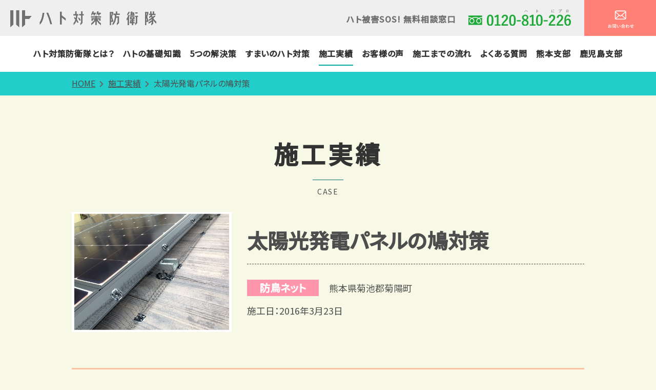

--- FILE ---
content_type: text/html; charset=UTF-8
request_url: https://www.hatobou.jp/case/192/
body_size: 17672
content:
<!doctype html>
<html lang="ja"
	prefix="og: https://ogp.me/ns#" >
<head>
<meta charset="UTF-8">
<meta name="viewport" content="width=device-width">
	
<!-- Google Tag Manager -->
<script>(function(w,d,s,l,i){w[l]=w[l]||[];w[l].push({'gtm.start':
new Date().getTime(),event:'gtm.js'});var f=d.getElementsByTagName(s)[0],
j=d.createElement(s),dl=l!='dataLayer'?'&l='+l:'';j.async=true;j.src=
'https://www.googletagmanager.com/gtm.js?id='+i+dl;f.parentNode.insertBefore(j,f);
})(window,document,'script','dataLayer','GTM-P89JZ6KW');</script>
<!-- End Google Tag Manager -->
<link rel="apple-touch-icon" href="https://www.hatobou.jp/wp-content/themes/hatobou/apple-touch-icon.png">
<link rel="icon" href="https://www.hatobou.jp/wp-content/themes/hatobou/favicon.ico">

<title>太陽光発電パネルの鳩対策 - 施工実績｜ハト対策防衛隊</title>

<!-- All In One SEO Pack 3.7.1[765,799] -->
<meta name="description"  content="施工中です。 架台に留め具を耐候性接着剤で設置します。 留め具も「カーボンブラック」という紫外線遮蔽剤を配合したポリカーボネイト製のものを使用しています。 紫外線が大量に照射する屋根では、然るべき資材を選定しなければすぐに劣化し、外れてしまいます。 完了後です。 下から見るとほとんどわかりません。" />

<script type="application/ld+json" class="aioseop-schema">{"@context":"https://schema.org","@graph":[{"@type":"Organization","@id":"https://www.hatobou.jp/#organization","url":"https://www.hatobou.jp/","name":"ハト対策防衛隊","sameAs":[]},{"@type":"WebSite","@id":"https://www.hatobou.jp/#website","url":"https://www.hatobou.jp/","name":"ハト対策防衛隊","publisher":{"@id":"https://www.hatobou.jp/#organization"},"potentialAction":{"@type":"SearchAction","target":"https://www.hatobou.jp/?s={search_term_string}","query-input":"required name=search_term_string"}},{"@type":"WebPage","@id":"https://www.hatobou.jp/case/192/#webpage","url":"https://www.hatobou.jp/case/192/","inLanguage":"ja","name":"太陽光発電パネルの鳩対策","isPartOf":{"@id":"https://www.hatobou.jp/#website"},"breadcrumb":{"@id":"https://www.hatobou.jp/case/192/#breadcrumblist"},"image":{"@type":"ImageObject","@id":"https://www.hatobou.jp/case/192/#primaryimage","url":"https://www.hatobou.jp/wp-content/uploads/2019/09/0462.jpg","width":3264,"height":2448},"primaryImageOfPage":{"@id":"https://www.hatobou.jp/case/192/#primaryimage"},"datePublished":"2016-03-23T09:32:30+09:00","dateModified":"2021-07-28T07:23:03+09:00"},{"@type":"Article","@id":"https://www.hatobou.jp/case/192/#article","isPartOf":{"@id":"https://www.hatobou.jp/case/192/#webpage"},"author":{"@id":"https://www.hatobou.jp/case/author/kumamoto/#author"},"headline":"太陽光発電パネルの鳩対策","datePublished":"2016-03-23T09:32:30+09:00","dateModified":"2021-07-28T07:23:03+09:00","commentCount":0,"mainEntityOfPage":{"@id":"https://www.hatobou.jp/case/192/#webpage"},"publisher":{"@id":"https://www.hatobou.jp/#organization"},"articleSection":"熊本支部, 戸建住宅・マンション, 防鳥ネット","image":{"@type":"ImageObject","@id":"https://www.hatobou.jp/case/192/#primaryimage","url":"https://www.hatobou.jp/wp-content/uploads/2019/09/0462.jpg","width":3264,"height":2448}},{"@type":"Person","@id":"https://www.hatobou.jp/case/author/kumamoto/#author","name":"熊本支部","sameAs":[]},{"@type":"BreadcrumbList","@id":"https://www.hatobou.jp/case/192/#breadcrumblist","itemListElement":[{"@type":"ListItem","position":1,"item":{"@type":"WebPage","@id":"https://www.hatobou.jp/","url":"https://www.hatobou.jp/","name":"ハトのお悩みを解決するヒーロー「ハト対策防衛隊」"}},{"@type":"ListItem","position":2,"item":{"@type":"WebPage","@id":"https://www.hatobou.jp/case/192/","url":"https://www.hatobou.jp/case/192/","name":"太陽光発電パネルの鳩対策"}}]}]}</script>
<link rel="canonical" href="https://www.hatobou.jp/case/192/" />
<meta property="og:type" content="article" />
<meta property="og:title" content="太陽光発電パネルの鳩対策 - 施工実績｜ハト対策防衛隊" />
<meta property="og:description" content="施工中です。 架台に留め具を耐候性接着剤で設置します。 留め具も「カーボンブラック」という紫外線遮蔽剤を配合したポリカーボネイト製のものを使用しています。 紫外線が大量に照射する屋根では、然るべき資材を選定しなければすぐに劣化し、外れてしまいます。 完了後です。 下から見るとほとんどわかりません。 住宅向けの工事では特に美観を損ねない様、資材を選定します。" />
<meta property="og:url" content="https://www.hatobou.jp/case/192/" />
<meta property="og:site_name" content="ハト対策防衛隊" />
<meta property="og:image" content="https://www.hatobou.jp/wp-content/uploads/2019/09/0462-1024x768.jpg" />
<meta property="article:published_time" content="2016-03-23T09:32:30Z" />
<meta property="article:modified_time" content="2021-07-28T07:23:03Z" />
<meta property="og:image:secure_url" content="https://www.hatobou.jp/wp-content/uploads/2019/09/0462-1024x768.jpg" />
<meta name="twitter:card" content="summary" />
<meta name="twitter:title" content="太陽光発電パネルの鳩対策 - 施工実績｜ハト対策防衛隊" />
<meta name="twitter:description" content="施工中です。 架台に留め具を耐候性接着剤で設置します。 留め具も「カーボンブラック」という紫外線遮蔽剤を配合したポリカーボネイト製のものを使用しています。 紫外線が大量に照射する屋根では、然るべき資材を選定しなければすぐに劣化し、外れてしまいます。 完了後です。 下から見るとほとんどわかりません。 住宅向けの工事では特に美観を損ねない様、資材を選定します。" />
<meta name="twitter:image" content="https://www.hatobou.jp/wp-content/uploads/2019/09/0462-1024x768.jpg" />
<!-- All In One SEO Pack -->
<link rel='dns-prefetch' href='//fonts.googleapis.com' />
<link rel='dns-prefetch' href='//s.w.org' />
<link rel="alternate" type="application/rss+xml" title="ハト対策防衛隊 &raquo; フィード" href="https://www.hatobou.jp/feed/" />
<link rel="alternate" type="application/rss+xml" title="ハト対策防衛隊 &raquo; コメントフィード" href="https://www.hatobou.jp/comments/feed/" />
		<script type="text/javascript">
			window._wpemojiSettings = {"baseUrl":"https:\/\/s.w.org\/images\/core\/emoji\/13.0.1\/72x72\/","ext":".png","svgUrl":"https:\/\/s.w.org\/images\/core\/emoji\/13.0.1\/svg\/","svgExt":".svg","source":{"concatemoji":"https:\/\/www.hatobou.jp\/wp-includes\/js\/wp-emoji-release.min.js?ver=5.6.16"}};
			!function(e,a,t){var n,r,o,i=a.createElement("canvas"),p=i.getContext&&i.getContext("2d");function s(e,t){var a=String.fromCharCode;p.clearRect(0,0,i.width,i.height),p.fillText(a.apply(this,e),0,0);e=i.toDataURL();return p.clearRect(0,0,i.width,i.height),p.fillText(a.apply(this,t),0,0),e===i.toDataURL()}function c(e){var t=a.createElement("script");t.src=e,t.defer=t.type="text/javascript",a.getElementsByTagName("head")[0].appendChild(t)}for(o=Array("flag","emoji"),t.supports={everything:!0,everythingExceptFlag:!0},r=0;r<o.length;r++)t.supports[o[r]]=function(e){if(!p||!p.fillText)return!1;switch(p.textBaseline="top",p.font="600 32px Arial",e){case"flag":return s([127987,65039,8205,9895,65039],[127987,65039,8203,9895,65039])?!1:!s([55356,56826,55356,56819],[55356,56826,8203,55356,56819])&&!s([55356,57332,56128,56423,56128,56418,56128,56421,56128,56430,56128,56423,56128,56447],[55356,57332,8203,56128,56423,8203,56128,56418,8203,56128,56421,8203,56128,56430,8203,56128,56423,8203,56128,56447]);case"emoji":return!s([55357,56424,8205,55356,57212],[55357,56424,8203,55356,57212])}return!1}(o[r]),t.supports.everything=t.supports.everything&&t.supports[o[r]],"flag"!==o[r]&&(t.supports.everythingExceptFlag=t.supports.everythingExceptFlag&&t.supports[o[r]]);t.supports.everythingExceptFlag=t.supports.everythingExceptFlag&&!t.supports.flag,t.DOMReady=!1,t.readyCallback=function(){t.DOMReady=!0},t.supports.everything||(n=function(){t.readyCallback()},a.addEventListener?(a.addEventListener("DOMContentLoaded",n,!1),e.addEventListener("load",n,!1)):(e.attachEvent("onload",n),a.attachEvent("onreadystatechange",function(){"complete"===a.readyState&&t.readyCallback()})),(n=t.source||{}).concatemoji?c(n.concatemoji):n.wpemoji&&n.twemoji&&(c(n.twemoji),c(n.wpemoji)))}(window,document,window._wpemojiSettings);
		</script>
		<style type="text/css">
img.wp-smiley,
img.emoji {
	display: inline !important;
	border: none !important;
	box-shadow: none !important;
	height: 1em !important;
	width: 1em !important;
	margin: 0 .07em !important;
	vertical-align: -0.1em !important;
	background: none !important;
	padding: 0 !important;
}
</style>
	<link rel='stylesheet' id='wp-block-library-css'  href='https://www.hatobou.jp/wp-includes/css/dist/block-library/style.min.css?ver=5.6.16' type='text/css' media='all' />
<style id='extendify-gutenberg-patterns-and-templates-utilities-inline-css' type='text/css'>
.ext-absolute{position:absolute!important}.ext-relative{position:relative!important}.ext-top-base{top:var(--wp--style--block-gap,1.75rem)!important}.ext-top-lg{top:var(--extendify--spacing--large)!important}.ext--top-base{top:calc(var(--wp--style--block-gap, 1.75rem)*-1)!important}.ext--top-lg{top:calc(var(--extendify--spacing--large)*-1)!important}.ext-right-base{right:var(--wp--style--block-gap,1.75rem)!important}.ext-right-lg{right:var(--extendify--spacing--large)!important}.ext--right-base{right:calc(var(--wp--style--block-gap, 1.75rem)*-1)!important}.ext--right-lg{right:calc(var(--extendify--spacing--large)*-1)!important}.ext-bottom-base{bottom:var(--wp--style--block-gap,1.75rem)!important}.ext-bottom-lg{bottom:var(--extendify--spacing--large)!important}.ext--bottom-base{bottom:calc(var(--wp--style--block-gap, 1.75rem)*-1)!important}.ext--bottom-lg{bottom:calc(var(--extendify--spacing--large)*-1)!important}.ext-left-base{left:var(--wp--style--block-gap,1.75rem)!important}.ext-left-lg{left:var(--extendify--spacing--large)!important}.ext--left-base{left:calc(var(--wp--style--block-gap, 1.75rem)*-1)!important}.ext--left-lg{left:calc(var(--extendify--spacing--large)*-1)!important}.ext-order-1{order:1!important}.ext-order-2{order:2!important}.ext-col-auto{grid-column:auto!important}.ext-col-span-1{grid-column:span 1/span 1!important}.ext-col-span-2{grid-column:span 2/span 2!important}.ext-col-span-3{grid-column:span 3/span 3!important}.ext-col-span-4{grid-column:span 4/span 4!important}.ext-col-span-5{grid-column:span 5/span 5!important}.ext-col-span-6{grid-column:span 6/span 6!important}.ext-col-span-7{grid-column:span 7/span 7!important}.ext-col-span-8{grid-column:span 8/span 8!important}.ext-col-span-9{grid-column:span 9/span 9!important}.ext-col-span-10{grid-column:span 10/span 10!important}.ext-col-span-11{grid-column:span 11/span 11!important}.ext-col-span-12{grid-column:span 12/span 12!important}.ext-col-span-full{grid-column:1/-1!important}.ext-col-start-1{grid-column-start:1!important}.ext-col-start-2{grid-column-start:2!important}.ext-col-start-3{grid-column-start:3!important}.ext-col-start-4{grid-column-start:4!important}.ext-col-start-5{grid-column-start:5!important}.ext-col-start-6{grid-column-start:6!important}.ext-col-start-7{grid-column-start:7!important}.ext-col-start-8{grid-column-start:8!important}.ext-col-start-9{grid-column-start:9!important}.ext-col-start-10{grid-column-start:10!important}.ext-col-start-11{grid-column-start:11!important}.ext-col-start-12{grid-column-start:12!important}.ext-col-start-13{grid-column-start:13!important}.ext-col-start-auto{grid-column-start:auto!important}.ext-col-end-1{grid-column-end:1!important}.ext-col-end-2{grid-column-end:2!important}.ext-col-end-3{grid-column-end:3!important}.ext-col-end-4{grid-column-end:4!important}.ext-col-end-5{grid-column-end:5!important}.ext-col-end-6{grid-column-end:6!important}.ext-col-end-7{grid-column-end:7!important}.ext-col-end-8{grid-column-end:8!important}.ext-col-end-9{grid-column-end:9!important}.ext-col-end-10{grid-column-end:10!important}.ext-col-end-11{grid-column-end:11!important}.ext-col-end-12{grid-column-end:12!important}.ext-col-end-13{grid-column-end:13!important}.ext-col-end-auto{grid-column-end:auto!important}.ext-row-auto{grid-row:auto!important}.ext-row-span-1{grid-row:span 1/span 1!important}.ext-row-span-2{grid-row:span 2/span 2!important}.ext-row-span-3{grid-row:span 3/span 3!important}.ext-row-span-4{grid-row:span 4/span 4!important}.ext-row-span-5{grid-row:span 5/span 5!important}.ext-row-span-6{grid-row:span 6/span 6!important}.ext-row-span-full{grid-row:1/-1!important}.ext-row-start-1{grid-row-start:1!important}.ext-row-start-2{grid-row-start:2!important}.ext-row-start-3{grid-row-start:3!important}.ext-row-start-4{grid-row-start:4!important}.ext-row-start-5{grid-row-start:5!important}.ext-row-start-6{grid-row-start:6!important}.ext-row-start-7{grid-row-start:7!important}.ext-row-start-auto{grid-row-start:auto!important}.ext-row-end-1{grid-row-end:1!important}.ext-row-end-2{grid-row-end:2!important}.ext-row-end-3{grid-row-end:3!important}.ext-row-end-4{grid-row-end:4!important}.ext-row-end-5{grid-row-end:5!important}.ext-row-end-6{grid-row-end:6!important}.ext-row-end-7{grid-row-end:7!important}.ext-row-end-auto{grid-row-end:auto!important}.ext-m-0:not([style*=margin]){margin:0!important}.ext-m-auto:not([style*=margin]){margin:auto!important}.ext-m-base:not([style*=margin]){margin:var(--wp--style--block-gap,1.75rem)!important}.ext-m-lg:not([style*=margin]){margin:var(--extendify--spacing--large)!important}.ext--m-base:not([style*=margin]){margin:calc(var(--wp--style--block-gap, 1.75rem)*-1)!important}.ext--m-lg:not([style*=margin]){margin:calc(var(--extendify--spacing--large)*-1)!important}.ext-mx-0:not([style*=margin]){margin-left:0!important;margin-right:0!important}.ext-mx-auto:not([style*=margin]){margin-left:auto!important;margin-right:auto!important}.ext-mx-base:not([style*=margin]){margin-left:var(--wp--style--block-gap,1.75rem)!important;margin-right:var(--wp--style--block-gap,1.75rem)!important}.ext-mx-lg:not([style*=margin]){margin-left:var(--extendify--spacing--large)!important;margin-right:var(--extendify--spacing--large)!important}.ext--mx-base:not([style*=margin]){margin-left:calc(var(--wp--style--block-gap, 1.75rem)*-1)!important;margin-right:calc(var(--wp--style--block-gap, 1.75rem)*-1)!important}.ext--mx-lg:not([style*=margin]){margin-left:calc(var(--extendify--spacing--large)*-1)!important;margin-right:calc(var(--extendify--spacing--large)*-1)!important}.ext-my-0:not([style*=margin]){margin-bottom:0!important;margin-top:0!important}.ext-my-auto:not([style*=margin]){margin-bottom:auto!important;margin-top:auto!important}.ext-my-base:not([style*=margin]){margin-bottom:var(--wp--style--block-gap,1.75rem)!important;margin-top:var(--wp--style--block-gap,1.75rem)!important}.ext-my-lg:not([style*=margin]){margin-bottom:var(--extendify--spacing--large)!important;margin-top:var(--extendify--spacing--large)!important}.ext--my-base:not([style*=margin]){margin-bottom:calc(var(--wp--style--block-gap, 1.75rem)*-1)!important;margin-top:calc(var(--wp--style--block-gap, 1.75rem)*-1)!important}.ext--my-lg:not([style*=margin]){margin-bottom:calc(var(--extendify--spacing--large)*-1)!important;margin-top:calc(var(--extendify--spacing--large)*-1)!important}.ext-mt-0:not([style*=margin]){margin-top:0!important}.ext-mt-auto:not([style*=margin]){margin-top:auto!important}.ext-mt-base:not([style*=margin]){margin-top:var(--wp--style--block-gap,1.75rem)!important}.ext-mt-lg:not([style*=margin]){margin-top:var(--extendify--spacing--large)!important}.ext--mt-base:not([style*=margin]){margin-top:calc(var(--wp--style--block-gap, 1.75rem)*-1)!important}.ext--mt-lg:not([style*=margin]){margin-top:calc(var(--extendify--spacing--large)*-1)!important}.ext-mr-0:not([style*=margin]){margin-right:0!important}.ext-mr-auto:not([style*=margin]){margin-right:auto!important}.ext-mr-base:not([style*=margin]){margin-right:var(--wp--style--block-gap,1.75rem)!important}.ext-mr-lg:not([style*=margin]){margin-right:var(--extendify--spacing--large)!important}.ext--mr-base:not([style*=margin]){margin-right:calc(var(--wp--style--block-gap, 1.75rem)*-1)!important}.ext--mr-lg:not([style*=margin]){margin-right:calc(var(--extendify--spacing--large)*-1)!important}.ext-mb-0:not([style*=margin]){margin-bottom:0!important}.ext-mb-auto:not([style*=margin]){margin-bottom:auto!important}.ext-mb-base:not([style*=margin]){margin-bottom:var(--wp--style--block-gap,1.75rem)!important}.ext-mb-lg:not([style*=margin]){margin-bottom:var(--extendify--spacing--large)!important}.ext--mb-base:not([style*=margin]){margin-bottom:calc(var(--wp--style--block-gap, 1.75rem)*-1)!important}.ext--mb-lg:not([style*=margin]){margin-bottom:calc(var(--extendify--spacing--large)*-1)!important}.ext-ml-0:not([style*=margin]){margin-left:0!important}.ext-ml-auto:not([style*=margin]){margin-left:auto!important}.ext-ml-base:not([style*=margin]){margin-left:var(--wp--style--block-gap,1.75rem)!important}.ext-ml-lg:not([style*=margin]){margin-left:var(--extendify--spacing--large)!important}.ext--ml-base:not([style*=margin]){margin-left:calc(var(--wp--style--block-gap, 1.75rem)*-1)!important}.ext--ml-lg:not([style*=margin]){margin-left:calc(var(--extendify--spacing--large)*-1)!important}.ext-block{display:block!important}.ext-inline-block{display:inline-block!important}.ext-inline{display:inline!important}.ext-flex{display:flex!important}.ext-inline-flex{display:inline-flex!important}.ext-grid{display:grid!important}.ext-inline-grid{display:inline-grid!important}.ext-hidden{display:none!important}.ext-w-auto{width:auto!important}.ext-w-full{width:100%!important}.ext-max-w-full{max-width:100%!important}.ext-flex-1{flex:1 1 0%!important}.ext-flex-auto{flex:1 1 auto!important}.ext-flex-initial{flex:0 1 auto!important}.ext-flex-none{flex:none!important}.ext-flex-shrink-0{flex-shrink:0!important}.ext-flex-shrink{flex-shrink:1!important}.ext-flex-grow-0{flex-grow:0!important}.ext-flex-grow{flex-grow:1!important}.ext-list-none{list-style-type:none!important}.ext-grid-cols-1{grid-template-columns:repeat(1,minmax(0,1fr))!important}.ext-grid-cols-2{grid-template-columns:repeat(2,minmax(0,1fr))!important}.ext-grid-cols-3{grid-template-columns:repeat(3,minmax(0,1fr))!important}.ext-grid-cols-4{grid-template-columns:repeat(4,minmax(0,1fr))!important}.ext-grid-cols-5{grid-template-columns:repeat(5,minmax(0,1fr))!important}.ext-grid-cols-6{grid-template-columns:repeat(6,minmax(0,1fr))!important}.ext-grid-cols-7{grid-template-columns:repeat(7,minmax(0,1fr))!important}.ext-grid-cols-8{grid-template-columns:repeat(8,minmax(0,1fr))!important}.ext-grid-cols-9{grid-template-columns:repeat(9,minmax(0,1fr))!important}.ext-grid-cols-10{grid-template-columns:repeat(10,minmax(0,1fr))!important}.ext-grid-cols-11{grid-template-columns:repeat(11,minmax(0,1fr))!important}.ext-grid-cols-12{grid-template-columns:repeat(12,minmax(0,1fr))!important}.ext-grid-cols-none{grid-template-columns:none!important}.ext-grid-rows-1{grid-template-rows:repeat(1,minmax(0,1fr))!important}.ext-grid-rows-2{grid-template-rows:repeat(2,minmax(0,1fr))!important}.ext-grid-rows-3{grid-template-rows:repeat(3,minmax(0,1fr))!important}.ext-grid-rows-4{grid-template-rows:repeat(4,minmax(0,1fr))!important}.ext-grid-rows-5{grid-template-rows:repeat(5,minmax(0,1fr))!important}.ext-grid-rows-6{grid-template-rows:repeat(6,minmax(0,1fr))!important}.ext-grid-rows-none{grid-template-rows:none!important}.ext-flex-row{flex-direction:row!important}.ext-flex-row-reverse{flex-direction:row-reverse!important}.ext-flex-col{flex-direction:column!important}.ext-flex-col-reverse{flex-direction:column-reverse!important}.ext-flex-wrap{flex-wrap:wrap!important}.ext-flex-wrap-reverse{flex-wrap:wrap-reverse!important}.ext-flex-nowrap{flex-wrap:nowrap!important}.ext-items-start{align-items:flex-start!important}.ext-items-end{align-items:flex-end!important}.ext-items-center{align-items:center!important}.ext-items-baseline{align-items:baseline!important}.ext-items-stretch{align-items:stretch!important}.ext-justify-start{justify-content:flex-start!important}.ext-justify-end{justify-content:flex-end!important}.ext-justify-center{justify-content:center!important}.ext-justify-between{justify-content:space-between!important}.ext-justify-around{justify-content:space-around!important}.ext-justify-evenly{justify-content:space-evenly!important}.ext-justify-items-start{justify-items:start!important}.ext-justify-items-end{justify-items:end!important}.ext-justify-items-center{justify-items:center!important}.ext-justify-items-stretch{justify-items:stretch!important}.ext-gap-0{gap:0!important}.ext-gap-base{gap:var(--wp--style--block-gap,1.75rem)!important}.ext-gap-lg{gap:var(--extendify--spacing--large)!important}.ext-gap-x-0{-moz-column-gap:0!important;column-gap:0!important}.ext-gap-x-base{-moz-column-gap:var(--wp--style--block-gap,1.75rem)!important;column-gap:var(--wp--style--block-gap,1.75rem)!important}.ext-gap-x-lg{-moz-column-gap:var(--extendify--spacing--large)!important;column-gap:var(--extendify--spacing--large)!important}.ext-gap-y-0{row-gap:0!important}.ext-gap-y-base{row-gap:var(--wp--style--block-gap,1.75rem)!important}.ext-gap-y-lg{row-gap:var(--extendify--spacing--large)!important}.ext-justify-self-auto{justify-self:auto!important}.ext-justify-self-start{justify-self:start!important}.ext-justify-self-end{justify-self:end!important}.ext-justify-self-center{justify-self:center!important}.ext-justify-self-stretch{justify-self:stretch!important}.ext-rounded-none{border-radius:0!important}.ext-rounded-full{border-radius:9999px!important}.ext-rounded-t-none{border-top-left-radius:0!important;border-top-right-radius:0!important}.ext-rounded-t-full{border-top-left-radius:9999px!important;border-top-right-radius:9999px!important}.ext-rounded-r-none{border-bottom-right-radius:0!important;border-top-right-radius:0!important}.ext-rounded-r-full{border-bottom-right-radius:9999px!important;border-top-right-radius:9999px!important}.ext-rounded-b-none{border-bottom-left-radius:0!important;border-bottom-right-radius:0!important}.ext-rounded-b-full{border-bottom-left-radius:9999px!important;border-bottom-right-radius:9999px!important}.ext-rounded-l-none{border-bottom-left-radius:0!important;border-top-left-radius:0!important}.ext-rounded-l-full{border-bottom-left-radius:9999px!important;border-top-left-radius:9999px!important}.ext-rounded-tl-none{border-top-left-radius:0!important}.ext-rounded-tl-full{border-top-left-radius:9999px!important}.ext-rounded-tr-none{border-top-right-radius:0!important}.ext-rounded-tr-full{border-top-right-radius:9999px!important}.ext-rounded-br-none{border-bottom-right-radius:0!important}.ext-rounded-br-full{border-bottom-right-radius:9999px!important}.ext-rounded-bl-none{border-bottom-left-radius:0!important}.ext-rounded-bl-full{border-bottom-left-radius:9999px!important}.ext-border-0{border-width:0!important}.ext-border-t-0{border-top-width:0!important}.ext-border-r-0{border-right-width:0!important}.ext-border-b-0{border-bottom-width:0!important}.ext-border-l-0{border-left-width:0!important}.ext-p-0:not([style*=padding]){padding:0!important}.ext-p-base:not([style*=padding]){padding:var(--wp--style--block-gap,1.75rem)!important}.ext-p-lg:not([style*=padding]){padding:var(--extendify--spacing--large)!important}.ext-px-0:not([style*=padding]){padding-left:0!important;padding-right:0!important}.ext-px-base:not([style*=padding]){padding-left:var(--wp--style--block-gap,1.75rem)!important;padding-right:var(--wp--style--block-gap,1.75rem)!important}.ext-px-lg:not([style*=padding]){padding-left:var(--extendify--spacing--large)!important;padding-right:var(--extendify--spacing--large)!important}.ext-py-0:not([style*=padding]){padding-bottom:0!important;padding-top:0!important}.ext-py-base:not([style*=padding]){padding-bottom:var(--wp--style--block-gap,1.75rem)!important;padding-top:var(--wp--style--block-gap,1.75rem)!important}.ext-py-lg:not([style*=padding]){padding-bottom:var(--extendify--spacing--large)!important;padding-top:var(--extendify--spacing--large)!important}.ext-pt-0:not([style*=padding]){padding-top:0!important}.ext-pt-base:not([style*=padding]){padding-top:var(--wp--style--block-gap,1.75rem)!important}.ext-pt-lg:not([style*=padding]){padding-top:var(--extendify--spacing--large)!important}.ext-pr-0:not([style*=padding]){padding-right:0!important}.ext-pr-base:not([style*=padding]){padding-right:var(--wp--style--block-gap,1.75rem)!important}.ext-pr-lg:not([style*=padding]){padding-right:var(--extendify--spacing--large)!important}.ext-pb-0:not([style*=padding]){padding-bottom:0!important}.ext-pb-base:not([style*=padding]){padding-bottom:var(--wp--style--block-gap,1.75rem)!important}.ext-pb-lg:not([style*=padding]){padding-bottom:var(--extendify--spacing--large)!important}.ext-pl-0:not([style*=padding]){padding-left:0!important}.ext-pl-base:not([style*=padding]){padding-left:var(--wp--style--block-gap,1.75rem)!important}.ext-pl-lg:not([style*=padding]){padding-left:var(--extendify--spacing--large)!important}.ext-text-left{text-align:left!important}.ext-text-center{text-align:center!important}.ext-text-right{text-align:right!important}.ext-leading-none{line-height:1!important}.ext-leading-tight{line-height:1.25!important}.ext-leading-snug{line-height:1.375!important}.ext-leading-normal{line-height:1.5!important}.ext-leading-relaxed{line-height:1.625!important}.ext-leading-loose{line-height:2!important}.clip-path--rhombus img{-webkit-clip-path:polygon(15% 6%,80% 29%,84% 93%,23% 69%);clip-path:polygon(15% 6%,80% 29%,84% 93%,23% 69%)}.clip-path--diamond img{-webkit-clip-path:polygon(5% 29%,60% 2%,91% 64%,36% 89%);clip-path:polygon(5% 29%,60% 2%,91% 64%,36% 89%)}.clip-path--rhombus-alt img{-webkit-clip-path:polygon(14% 9%,85% 24%,91% 89%,19% 76%);clip-path:polygon(14% 9%,85% 24%,91% 89%,19% 76%)}.wp-block-columns[class*=fullwidth-cols]{margin-bottom:unset}.wp-block-column.editor\:pointer-events-none{margin-bottom:0!important;margin-top:0!important}.is-root-container.block-editor-block-list__layout>[data-align=full]:not(:first-of-type)>.wp-block-column.editor\:pointer-events-none,.is-root-container.block-editor-block-list__layout>[data-align=wide]>.wp-block-column.editor\:pointer-events-none{margin-top:calc(var(--wp--style--block-gap, 28px)*-1)!important}.ext .wp-block-columns .wp-block-column[style*=padding]{padding-left:0!important;padding-right:0!important}.ext .wp-block-columns+.wp-block-columns:not([class*=mt-]):not([class*=my-]):not([style*=margin]){margin-top:0!important}[class*=fullwidth-cols] .wp-block-column:first-child,[class*=fullwidth-cols] .wp-block-group:first-child{margin-top:0}[class*=fullwidth-cols] .wp-block-column:last-child,[class*=fullwidth-cols] .wp-block-group:last-child{margin-bottom:0}[class*=fullwidth-cols] .wp-block-column:first-child>*,[class*=fullwidth-cols] .wp-block-column>:first-child{margin-top:0}.ext .is-not-stacked-on-mobile .wp-block-column,[class*=fullwidth-cols] .wp-block-column>:last-child{margin-bottom:0}.wp-block-columns[class*=fullwidth-cols]:not(.is-not-stacked-on-mobile)>.wp-block-column:not(:last-child){margin-bottom:var(--wp--style--block-gap,1.75rem)}@media (min-width:782px){.wp-block-columns[class*=fullwidth-cols]:not(.is-not-stacked-on-mobile)>.wp-block-column:not(:last-child){margin-bottom:0}}.wp-block-columns[class*=fullwidth-cols].is-not-stacked-on-mobile>.wp-block-column{margin-bottom:0!important}@media (min-width:600px) and (max-width:781px){.wp-block-columns[class*=fullwidth-cols]:not(.is-not-stacked-on-mobile)>.wp-block-column:nth-child(2n){margin-left:var(--wp--style--block-gap,2em)}}@media (max-width:781px){.tablet\:fullwidth-cols.wp-block-columns:not(.is-not-stacked-on-mobile){flex-wrap:wrap}.tablet\:fullwidth-cols.wp-block-columns:not(.is-not-stacked-on-mobile)>.wp-block-column,.tablet\:fullwidth-cols.wp-block-columns:not(.is-not-stacked-on-mobile)>.wp-block-column:not([style*=margin]){margin-left:0!important}.tablet\:fullwidth-cols.wp-block-columns:not(.is-not-stacked-on-mobile)>.wp-block-column{flex-basis:100%!important}}@media (max-width:1079px){.desktop\:fullwidth-cols.wp-block-columns:not(.is-not-stacked-on-mobile){flex-wrap:wrap}.desktop\:fullwidth-cols.wp-block-columns:not(.is-not-stacked-on-mobile)>.wp-block-column,.desktop\:fullwidth-cols.wp-block-columns:not(.is-not-stacked-on-mobile)>.wp-block-column:not([style*=margin]){margin-left:0!important}.desktop\:fullwidth-cols.wp-block-columns:not(.is-not-stacked-on-mobile)>.wp-block-column{flex-basis:100%!important}.desktop\:fullwidth-cols.wp-block-columns:not(.is-not-stacked-on-mobile)>.wp-block-column:not(:last-child){margin-bottom:var(--wp--style--block-gap,1.75rem)!important}}.direction-rtl{direction:rtl}.direction-ltr{direction:ltr}.is-style-inline-list{padding-left:0!important}.is-style-inline-list li{list-style-type:none!important}@media (min-width:782px){.is-style-inline-list li{display:inline!important;margin-right:var(--wp--style--block-gap,1.75rem)!important}}@media (min-width:782px){.is-style-inline-list li:first-child{margin-left:0!important}}@media (min-width:782px){.is-style-inline-list li:last-child{margin-right:0!important}}.bring-to-front{position:relative;z-index:10}.text-stroke{-webkit-text-stroke-color:var(--wp--preset--color--background)}.text-stroke,.text-stroke--primary{-webkit-text-stroke-width:var(
        --wp--custom--typography--text-stroke-width,2px
    )}.text-stroke--primary{-webkit-text-stroke-color:var(--wp--preset--color--primary)}.text-stroke--secondary{-webkit-text-stroke-width:var(
        --wp--custom--typography--text-stroke-width,2px
    );-webkit-text-stroke-color:var(--wp--preset--color--secondary)}.editor\:no-caption .block-editor-rich-text__editable{display:none!important}.editor\:no-inserter .wp-block-column:not(.is-selected)>.block-list-appender,.editor\:no-inserter .wp-block-cover__inner-container>.block-list-appender,.editor\:no-inserter .wp-block-group__inner-container>.block-list-appender,.editor\:no-inserter>.block-list-appender{display:none}.editor\:no-resize .components-resizable-box__handle,.editor\:no-resize .components-resizable-box__handle:after,.editor\:no-resize .components-resizable-box__side-handle:before{display:none;pointer-events:none}.editor\:no-resize .components-resizable-box__container{display:block}.editor\:pointer-events-none{pointer-events:none}.is-style-angled{justify-content:flex-end}.ext .is-style-angled>[class*=_inner-container],.is-style-angled{align-items:center}.is-style-angled .wp-block-cover__image-background,.is-style-angled .wp-block-cover__video-background{-webkit-clip-path:polygon(0 0,30% 0,50% 100%,0 100%);clip-path:polygon(0 0,30% 0,50% 100%,0 100%);z-index:1}@media (min-width:782px){.is-style-angled .wp-block-cover__image-background,.is-style-angled .wp-block-cover__video-background{-webkit-clip-path:polygon(0 0,55% 0,65% 100%,0 100%);clip-path:polygon(0 0,55% 0,65% 100%,0 100%)}}.has-foreground-color{color:var(--wp--preset--color--foreground,#000)!important}.has-foreground-background-color{background-color:var(--wp--preset--color--foreground,#000)!important}.has-background-color{color:var(--wp--preset--color--background,#fff)!important}.has-background-background-color{background-color:var(--wp--preset--color--background,#fff)!important}.has-primary-color{color:var(--wp--preset--color--primary,#4b5563)!important}.has-primary-background-color{background-color:var(--wp--preset--color--primary,#4b5563)!important}.has-secondary-color{color:var(--wp--preset--color--secondary,#9ca3af)!important}.has-secondary-background-color{background-color:var(--wp--preset--color--secondary,#9ca3af)!important}.ext.has-text-color h1,.ext.has-text-color h2,.ext.has-text-color h3,.ext.has-text-color h4,.ext.has-text-color h5,.ext.has-text-color h6,.ext.has-text-color p{color:currentColor}.has-white-color{color:var(--wp--preset--color--white,#fff)!important}.has-black-color{color:var(--wp--preset--color--black,#000)!important}.has-ext-foreground-background-color{background-color:var(
        --wp--preset--color--foreground,var(--wp--preset--color--black,#000)
    )!important}.has-ext-primary-background-color{background-color:var(
        --wp--preset--color--primary,var(--wp--preset--color--cyan-bluish-gray,#000)
    )!important}.wp-block-button__link.has-black-background-color{border-color:var(--wp--preset--color--black,#000)}.wp-block-button__link.has-white-background-color{border-color:var(--wp--preset--color--white,#fff)}.has-ext-small-font-size{font-size:var(--wp--preset--font-size--ext-small)!important}.has-ext-medium-font-size{font-size:var(--wp--preset--font-size--ext-medium)!important}.has-ext-large-font-size{font-size:var(--wp--preset--font-size--ext-large)!important;line-height:1.2}.has-ext-x-large-font-size{font-size:var(--wp--preset--font-size--ext-x-large)!important;line-height:1}.has-ext-xx-large-font-size{font-size:var(--wp--preset--font-size--ext-xx-large)!important;line-height:1}.has-ext-x-large-font-size:not([style*=line-height]),.has-ext-xx-large-font-size:not([style*=line-height]){line-height:1.1}.ext .wp-block-group>*{margin-bottom:0;margin-top:0}.ext .wp-block-group>*+*{margin-bottom:0}.ext .wp-block-group>*+*,.ext h2{margin-top:var(--wp--style--block-gap,1.75rem)}.ext h2{margin-bottom:var(--wp--style--block-gap,1.75rem)}.has-ext-x-large-font-size+h3,.has-ext-x-large-font-size+p{margin-top:.5rem}.ext .wp-block-buttons>.wp-block-button.wp-block-button__width-25{min-width:12rem;width:calc(25% - var(--wp--style--block-gap, .5em)*.75)}.ext .ext-grid>[class*=_inner-container]{display:grid}.ext>[class*=_inner-container]>.ext-grid:not([class*=columns]),.ext>[class*=_inner-container]>.wp-block>.ext-grid:not([class*=columns]){display:initial!important}.ext .ext-grid-cols-1>[class*=_inner-container]{grid-template-columns:repeat(1,minmax(0,1fr))!important}.ext .ext-grid-cols-2>[class*=_inner-container]{grid-template-columns:repeat(2,minmax(0,1fr))!important}.ext .ext-grid-cols-3>[class*=_inner-container]{grid-template-columns:repeat(3,minmax(0,1fr))!important}.ext .ext-grid-cols-4>[class*=_inner-container]{grid-template-columns:repeat(4,minmax(0,1fr))!important}.ext .ext-grid-cols-5>[class*=_inner-container]{grid-template-columns:repeat(5,minmax(0,1fr))!important}.ext .ext-grid-cols-6>[class*=_inner-container]{grid-template-columns:repeat(6,minmax(0,1fr))!important}.ext .ext-grid-cols-7>[class*=_inner-container]{grid-template-columns:repeat(7,minmax(0,1fr))!important}.ext .ext-grid-cols-8>[class*=_inner-container]{grid-template-columns:repeat(8,minmax(0,1fr))!important}.ext .ext-grid-cols-9>[class*=_inner-container]{grid-template-columns:repeat(9,minmax(0,1fr))!important}.ext .ext-grid-cols-10>[class*=_inner-container]{grid-template-columns:repeat(10,minmax(0,1fr))!important}.ext .ext-grid-cols-11>[class*=_inner-container]{grid-template-columns:repeat(11,minmax(0,1fr))!important}.ext .ext-grid-cols-12>[class*=_inner-container]{grid-template-columns:repeat(12,minmax(0,1fr))!important}.ext .ext-grid-cols-13>[class*=_inner-container]{grid-template-columns:repeat(13,minmax(0,1fr))!important}.ext .ext-grid-cols-none>[class*=_inner-container]{grid-template-columns:none!important}.ext .ext-grid-rows-1>[class*=_inner-container]{grid-template-rows:repeat(1,minmax(0,1fr))!important}.ext .ext-grid-rows-2>[class*=_inner-container]{grid-template-rows:repeat(2,minmax(0,1fr))!important}.ext .ext-grid-rows-3>[class*=_inner-container]{grid-template-rows:repeat(3,minmax(0,1fr))!important}.ext .ext-grid-rows-4>[class*=_inner-container]{grid-template-rows:repeat(4,minmax(0,1fr))!important}.ext .ext-grid-rows-5>[class*=_inner-container]{grid-template-rows:repeat(5,minmax(0,1fr))!important}.ext .ext-grid-rows-6>[class*=_inner-container]{grid-template-rows:repeat(6,minmax(0,1fr))!important}.ext .ext-grid-rows-none>[class*=_inner-container]{grid-template-rows:none!important}.ext .ext-items-start>[class*=_inner-container]{align-items:flex-start!important}.ext .ext-items-end>[class*=_inner-container]{align-items:flex-end!important}.ext .ext-items-center>[class*=_inner-container]{align-items:center!important}.ext .ext-items-baseline>[class*=_inner-container]{align-items:baseline!important}.ext .ext-items-stretch>[class*=_inner-container]{align-items:stretch!important}.ext.wp-block-group>:last-child{margin-bottom:0}.ext .wp-block-group__inner-container{padding:0!important}.ext.has-background{padding-left:var(--wp--style--block-gap,1.75rem);padding-right:var(--wp--style--block-gap,1.75rem)}.ext [class*=inner-container]>.alignwide [class*=inner-container],.ext [class*=inner-container]>[data-align=wide] [class*=inner-container]{max-width:var(--responsive--alignwide-width,120rem)}.ext [class*=inner-container]>.alignwide [class*=inner-container]>*,.ext [class*=inner-container]>[data-align=wide] [class*=inner-container]>*{max-width:100%!important}.ext .wp-block-image{position:relative;text-align:center}.ext .wp-block-image img{display:inline-block;vertical-align:middle}body{--extendify--spacing--large:var(
        --wp--custom--spacing--large,clamp(2em,8vw,8em)
    );--wp--preset--font-size--ext-small:1rem;--wp--preset--font-size--ext-medium:1.125rem;--wp--preset--font-size--ext-large:clamp(1.65rem,3.5vw,2.15rem);--wp--preset--font-size--ext-x-large:clamp(3rem,6vw,4.75rem);--wp--preset--font-size--ext-xx-large:clamp(3.25rem,7.5vw,5.75rem);--wp--preset--color--black:#000;--wp--preset--color--white:#fff}.ext *{box-sizing:border-box}.block-editor-block-preview__content-iframe .ext [data-type="core/spacer"] .components-resizable-box__container{background:transparent!important}.block-editor-block-preview__content-iframe .ext [data-type="core/spacer"] .block-library-spacer__resize-container:before{display:none!important}.ext .wp-block-group__inner-container figure.wp-block-gallery.alignfull{margin-bottom:unset;margin-top:unset}.ext .alignwide{margin-left:auto!important;margin-right:auto!important}.is-root-container.block-editor-block-list__layout>[data-align=full]:not(:first-of-type)>.ext-my-0,.is-root-container.block-editor-block-list__layout>[data-align=wide]>.ext-my-0:not([style*=margin]){margin-top:calc(var(--wp--style--block-gap, 28px)*-1)!important}.block-editor-block-preview__content-iframe .preview\:min-h-50{min-height:50vw!important}.block-editor-block-preview__content-iframe .preview\:min-h-60{min-height:60vw!important}.block-editor-block-preview__content-iframe .preview\:min-h-70{min-height:70vw!important}.block-editor-block-preview__content-iframe .preview\:min-h-80{min-height:80vw!important}.block-editor-block-preview__content-iframe .preview\:min-h-100{min-height:100vw!important}.ext-mr-0.alignfull:not([style*=margin]):not([style*=margin]){margin-right:0!important}.ext-ml-0:not([style*=margin]):not([style*=margin]){margin-left:0!important}.is-root-container .wp-block[data-align=full]>.ext-mx-0:not([style*=margin]):not([style*=margin]){margin-left:calc(var(--wp--custom--spacing--outer, 0)*1)!important;margin-right:calc(var(--wp--custom--spacing--outer, 0)*1)!important;overflow:hidden;width:unset}@media (min-width:782px){.tablet\:ext-absolute{position:absolute!important}.tablet\:ext-relative{position:relative!important}.tablet\:ext-top-base{top:var(--wp--style--block-gap,1.75rem)!important}.tablet\:ext-top-lg{top:var(--extendify--spacing--large)!important}.tablet\:ext--top-base{top:calc(var(--wp--style--block-gap, 1.75rem)*-1)!important}.tablet\:ext--top-lg{top:calc(var(--extendify--spacing--large)*-1)!important}.tablet\:ext-right-base{right:var(--wp--style--block-gap,1.75rem)!important}.tablet\:ext-right-lg{right:var(--extendify--spacing--large)!important}.tablet\:ext--right-base{right:calc(var(--wp--style--block-gap, 1.75rem)*-1)!important}.tablet\:ext--right-lg{right:calc(var(--extendify--spacing--large)*-1)!important}.tablet\:ext-bottom-base{bottom:var(--wp--style--block-gap,1.75rem)!important}.tablet\:ext-bottom-lg{bottom:var(--extendify--spacing--large)!important}.tablet\:ext--bottom-base{bottom:calc(var(--wp--style--block-gap, 1.75rem)*-1)!important}.tablet\:ext--bottom-lg{bottom:calc(var(--extendify--spacing--large)*-1)!important}.tablet\:ext-left-base{left:var(--wp--style--block-gap,1.75rem)!important}.tablet\:ext-left-lg{left:var(--extendify--spacing--large)!important}.tablet\:ext--left-base{left:calc(var(--wp--style--block-gap, 1.75rem)*-1)!important}.tablet\:ext--left-lg{left:calc(var(--extendify--spacing--large)*-1)!important}.tablet\:ext-order-1{order:1!important}.tablet\:ext-order-2{order:2!important}.tablet\:ext-m-0:not([style*=margin]){margin:0!important}.tablet\:ext-m-auto:not([style*=margin]){margin:auto!important}.tablet\:ext-m-base:not([style*=margin]){margin:var(--wp--style--block-gap,1.75rem)!important}.tablet\:ext-m-lg:not([style*=margin]){margin:var(--extendify--spacing--large)!important}.tablet\:ext--m-base:not([style*=margin]){margin:calc(var(--wp--style--block-gap, 1.75rem)*-1)!important}.tablet\:ext--m-lg:not([style*=margin]){margin:calc(var(--extendify--spacing--large)*-1)!important}.tablet\:ext-mx-0:not([style*=margin]){margin-left:0!important;margin-right:0!important}.tablet\:ext-mx-auto:not([style*=margin]){margin-left:auto!important;margin-right:auto!important}.tablet\:ext-mx-base:not([style*=margin]){margin-left:var(--wp--style--block-gap,1.75rem)!important;margin-right:var(--wp--style--block-gap,1.75rem)!important}.tablet\:ext-mx-lg:not([style*=margin]){margin-left:var(--extendify--spacing--large)!important;margin-right:var(--extendify--spacing--large)!important}.tablet\:ext--mx-base:not([style*=margin]){margin-left:calc(var(--wp--style--block-gap, 1.75rem)*-1)!important;margin-right:calc(var(--wp--style--block-gap, 1.75rem)*-1)!important}.tablet\:ext--mx-lg:not([style*=margin]){margin-left:calc(var(--extendify--spacing--large)*-1)!important;margin-right:calc(var(--extendify--spacing--large)*-1)!important}.tablet\:ext-my-0:not([style*=margin]){margin-bottom:0!important;margin-top:0!important}.tablet\:ext-my-auto:not([style*=margin]){margin-bottom:auto!important;margin-top:auto!important}.tablet\:ext-my-base:not([style*=margin]){margin-bottom:var(--wp--style--block-gap,1.75rem)!important;margin-top:var(--wp--style--block-gap,1.75rem)!important}.tablet\:ext-my-lg:not([style*=margin]){margin-bottom:var(--extendify--spacing--large)!important;margin-top:var(--extendify--spacing--large)!important}.tablet\:ext--my-base:not([style*=margin]){margin-bottom:calc(var(--wp--style--block-gap, 1.75rem)*-1)!important;margin-top:calc(var(--wp--style--block-gap, 1.75rem)*-1)!important}.tablet\:ext--my-lg:not([style*=margin]){margin-bottom:calc(var(--extendify--spacing--large)*-1)!important;margin-top:calc(var(--extendify--spacing--large)*-1)!important}.tablet\:ext-mt-0:not([style*=margin]){margin-top:0!important}.tablet\:ext-mt-auto:not([style*=margin]){margin-top:auto!important}.tablet\:ext-mt-base:not([style*=margin]){margin-top:var(--wp--style--block-gap,1.75rem)!important}.tablet\:ext-mt-lg:not([style*=margin]){margin-top:var(--extendify--spacing--large)!important}.tablet\:ext--mt-base:not([style*=margin]){margin-top:calc(var(--wp--style--block-gap, 1.75rem)*-1)!important}.tablet\:ext--mt-lg:not([style*=margin]){margin-top:calc(var(--extendify--spacing--large)*-1)!important}.tablet\:ext-mr-0:not([style*=margin]){margin-right:0!important}.tablet\:ext-mr-auto:not([style*=margin]){margin-right:auto!important}.tablet\:ext-mr-base:not([style*=margin]){margin-right:var(--wp--style--block-gap,1.75rem)!important}.tablet\:ext-mr-lg:not([style*=margin]){margin-right:var(--extendify--spacing--large)!important}.tablet\:ext--mr-base:not([style*=margin]){margin-right:calc(var(--wp--style--block-gap, 1.75rem)*-1)!important}.tablet\:ext--mr-lg:not([style*=margin]){margin-right:calc(var(--extendify--spacing--large)*-1)!important}.tablet\:ext-mb-0:not([style*=margin]){margin-bottom:0!important}.tablet\:ext-mb-auto:not([style*=margin]){margin-bottom:auto!important}.tablet\:ext-mb-base:not([style*=margin]){margin-bottom:var(--wp--style--block-gap,1.75rem)!important}.tablet\:ext-mb-lg:not([style*=margin]){margin-bottom:var(--extendify--spacing--large)!important}.tablet\:ext--mb-base:not([style*=margin]){margin-bottom:calc(var(--wp--style--block-gap, 1.75rem)*-1)!important}.tablet\:ext--mb-lg:not([style*=margin]){margin-bottom:calc(var(--extendify--spacing--large)*-1)!important}.tablet\:ext-ml-0:not([style*=margin]){margin-left:0!important}.tablet\:ext-ml-auto:not([style*=margin]){margin-left:auto!important}.tablet\:ext-ml-base:not([style*=margin]){margin-left:var(--wp--style--block-gap,1.75rem)!important}.tablet\:ext-ml-lg:not([style*=margin]){margin-left:var(--extendify--spacing--large)!important}.tablet\:ext--ml-base:not([style*=margin]){margin-left:calc(var(--wp--style--block-gap, 1.75rem)*-1)!important}.tablet\:ext--ml-lg:not([style*=margin]){margin-left:calc(var(--extendify--spacing--large)*-1)!important}.tablet\:ext-block{display:block!important}.tablet\:ext-inline-block{display:inline-block!important}.tablet\:ext-inline{display:inline!important}.tablet\:ext-flex{display:flex!important}.tablet\:ext-inline-flex{display:inline-flex!important}.tablet\:ext-grid{display:grid!important}.tablet\:ext-inline-grid{display:inline-grid!important}.tablet\:ext-hidden{display:none!important}.tablet\:ext-w-auto{width:auto!important}.tablet\:ext-w-full{width:100%!important}.tablet\:ext-max-w-full{max-width:100%!important}.tablet\:ext-flex-1{flex:1 1 0%!important}.tablet\:ext-flex-auto{flex:1 1 auto!important}.tablet\:ext-flex-initial{flex:0 1 auto!important}.tablet\:ext-flex-none{flex:none!important}.tablet\:ext-flex-shrink-0{flex-shrink:0!important}.tablet\:ext-flex-shrink{flex-shrink:1!important}.tablet\:ext-flex-grow-0{flex-grow:0!important}.tablet\:ext-flex-grow{flex-grow:1!important}.tablet\:ext-list-none{list-style-type:none!important}.tablet\:ext-grid-cols-1{grid-template-columns:repeat(1,minmax(0,1fr))!important}.tablet\:ext-grid-cols-2{grid-template-columns:repeat(2,minmax(0,1fr))!important}.tablet\:ext-grid-cols-3{grid-template-columns:repeat(3,minmax(0,1fr))!important}.tablet\:ext-grid-cols-4{grid-template-columns:repeat(4,minmax(0,1fr))!important}.tablet\:ext-grid-cols-5{grid-template-columns:repeat(5,minmax(0,1fr))!important}.tablet\:ext-grid-cols-6{grid-template-columns:repeat(6,minmax(0,1fr))!important}.tablet\:ext-grid-cols-7{grid-template-columns:repeat(7,minmax(0,1fr))!important}.tablet\:ext-grid-cols-8{grid-template-columns:repeat(8,minmax(0,1fr))!important}.tablet\:ext-grid-cols-9{grid-template-columns:repeat(9,minmax(0,1fr))!important}.tablet\:ext-grid-cols-10{grid-template-columns:repeat(10,minmax(0,1fr))!important}.tablet\:ext-grid-cols-11{grid-template-columns:repeat(11,minmax(0,1fr))!important}.tablet\:ext-grid-cols-12{grid-template-columns:repeat(12,minmax(0,1fr))!important}.tablet\:ext-grid-cols-none{grid-template-columns:none!important}.tablet\:ext-flex-row{flex-direction:row!important}.tablet\:ext-flex-row-reverse{flex-direction:row-reverse!important}.tablet\:ext-flex-col{flex-direction:column!important}.tablet\:ext-flex-col-reverse{flex-direction:column-reverse!important}.tablet\:ext-flex-wrap{flex-wrap:wrap!important}.tablet\:ext-flex-wrap-reverse{flex-wrap:wrap-reverse!important}.tablet\:ext-flex-nowrap{flex-wrap:nowrap!important}.tablet\:ext-items-start{align-items:flex-start!important}.tablet\:ext-items-end{align-items:flex-end!important}.tablet\:ext-items-center{align-items:center!important}.tablet\:ext-items-baseline{align-items:baseline!important}.tablet\:ext-items-stretch{align-items:stretch!important}.tablet\:ext-justify-start{justify-content:flex-start!important}.tablet\:ext-justify-end{justify-content:flex-end!important}.tablet\:ext-justify-center{justify-content:center!important}.tablet\:ext-justify-between{justify-content:space-between!important}.tablet\:ext-justify-around{justify-content:space-around!important}.tablet\:ext-justify-evenly{justify-content:space-evenly!important}.tablet\:ext-justify-items-start{justify-items:start!important}.tablet\:ext-justify-items-end{justify-items:end!important}.tablet\:ext-justify-items-center{justify-items:center!important}.tablet\:ext-justify-items-stretch{justify-items:stretch!important}.tablet\:ext-justify-self-auto{justify-self:auto!important}.tablet\:ext-justify-self-start{justify-self:start!important}.tablet\:ext-justify-self-end{justify-self:end!important}.tablet\:ext-justify-self-center{justify-self:center!important}.tablet\:ext-justify-self-stretch{justify-self:stretch!important}.tablet\:ext-p-0:not([style*=padding]){padding:0!important}.tablet\:ext-p-base:not([style*=padding]){padding:var(--wp--style--block-gap,1.75rem)!important}.tablet\:ext-p-lg:not([style*=padding]){padding:var(--extendify--spacing--large)!important}.tablet\:ext-px-0:not([style*=padding]){padding-left:0!important;padding-right:0!important}.tablet\:ext-px-base:not([style*=padding]){padding-left:var(--wp--style--block-gap,1.75rem)!important;padding-right:var(--wp--style--block-gap,1.75rem)!important}.tablet\:ext-px-lg:not([style*=padding]){padding-left:var(--extendify--spacing--large)!important;padding-right:var(--extendify--spacing--large)!important}.tablet\:ext-py-0:not([style*=padding]){padding-bottom:0!important;padding-top:0!important}.tablet\:ext-py-base:not([style*=padding]){padding-bottom:var(--wp--style--block-gap,1.75rem)!important;padding-top:var(--wp--style--block-gap,1.75rem)!important}.tablet\:ext-py-lg:not([style*=padding]){padding-bottom:var(--extendify--spacing--large)!important;padding-top:var(--extendify--spacing--large)!important}.tablet\:ext-pt-0:not([style*=padding]){padding-top:0!important}.tablet\:ext-pt-base:not([style*=padding]){padding-top:var(--wp--style--block-gap,1.75rem)!important}.tablet\:ext-pt-lg:not([style*=padding]){padding-top:var(--extendify--spacing--large)!important}.tablet\:ext-pr-0:not([style*=padding]){padding-right:0!important}.tablet\:ext-pr-base:not([style*=padding]){padding-right:var(--wp--style--block-gap,1.75rem)!important}.tablet\:ext-pr-lg:not([style*=padding]){padding-right:var(--extendify--spacing--large)!important}.tablet\:ext-pb-0:not([style*=padding]){padding-bottom:0!important}.tablet\:ext-pb-base:not([style*=padding]){padding-bottom:var(--wp--style--block-gap,1.75rem)!important}.tablet\:ext-pb-lg:not([style*=padding]){padding-bottom:var(--extendify--spacing--large)!important}.tablet\:ext-pl-0:not([style*=padding]){padding-left:0!important}.tablet\:ext-pl-base:not([style*=padding]){padding-left:var(--wp--style--block-gap,1.75rem)!important}.tablet\:ext-pl-lg:not([style*=padding]){padding-left:var(--extendify--spacing--large)!important}.tablet\:ext-text-left{text-align:left!important}.tablet\:ext-text-center{text-align:center!important}.tablet\:ext-text-right{text-align:right!important}}@media (min-width:1080px){.desktop\:ext-absolute{position:absolute!important}.desktop\:ext-relative{position:relative!important}.desktop\:ext-top-base{top:var(--wp--style--block-gap,1.75rem)!important}.desktop\:ext-top-lg{top:var(--extendify--spacing--large)!important}.desktop\:ext--top-base{top:calc(var(--wp--style--block-gap, 1.75rem)*-1)!important}.desktop\:ext--top-lg{top:calc(var(--extendify--spacing--large)*-1)!important}.desktop\:ext-right-base{right:var(--wp--style--block-gap,1.75rem)!important}.desktop\:ext-right-lg{right:var(--extendify--spacing--large)!important}.desktop\:ext--right-base{right:calc(var(--wp--style--block-gap, 1.75rem)*-1)!important}.desktop\:ext--right-lg{right:calc(var(--extendify--spacing--large)*-1)!important}.desktop\:ext-bottom-base{bottom:var(--wp--style--block-gap,1.75rem)!important}.desktop\:ext-bottom-lg{bottom:var(--extendify--spacing--large)!important}.desktop\:ext--bottom-base{bottom:calc(var(--wp--style--block-gap, 1.75rem)*-1)!important}.desktop\:ext--bottom-lg{bottom:calc(var(--extendify--spacing--large)*-1)!important}.desktop\:ext-left-base{left:var(--wp--style--block-gap,1.75rem)!important}.desktop\:ext-left-lg{left:var(--extendify--spacing--large)!important}.desktop\:ext--left-base{left:calc(var(--wp--style--block-gap, 1.75rem)*-1)!important}.desktop\:ext--left-lg{left:calc(var(--extendify--spacing--large)*-1)!important}.desktop\:ext-order-1{order:1!important}.desktop\:ext-order-2{order:2!important}.desktop\:ext-m-0:not([style*=margin]){margin:0!important}.desktop\:ext-m-auto:not([style*=margin]){margin:auto!important}.desktop\:ext-m-base:not([style*=margin]){margin:var(--wp--style--block-gap,1.75rem)!important}.desktop\:ext-m-lg:not([style*=margin]){margin:var(--extendify--spacing--large)!important}.desktop\:ext--m-base:not([style*=margin]){margin:calc(var(--wp--style--block-gap, 1.75rem)*-1)!important}.desktop\:ext--m-lg:not([style*=margin]){margin:calc(var(--extendify--spacing--large)*-1)!important}.desktop\:ext-mx-0:not([style*=margin]){margin-left:0!important;margin-right:0!important}.desktop\:ext-mx-auto:not([style*=margin]){margin-left:auto!important;margin-right:auto!important}.desktop\:ext-mx-base:not([style*=margin]){margin-left:var(--wp--style--block-gap,1.75rem)!important;margin-right:var(--wp--style--block-gap,1.75rem)!important}.desktop\:ext-mx-lg:not([style*=margin]){margin-left:var(--extendify--spacing--large)!important;margin-right:var(--extendify--spacing--large)!important}.desktop\:ext--mx-base:not([style*=margin]){margin-left:calc(var(--wp--style--block-gap, 1.75rem)*-1)!important;margin-right:calc(var(--wp--style--block-gap, 1.75rem)*-1)!important}.desktop\:ext--mx-lg:not([style*=margin]){margin-left:calc(var(--extendify--spacing--large)*-1)!important;margin-right:calc(var(--extendify--spacing--large)*-1)!important}.desktop\:ext-my-0:not([style*=margin]){margin-bottom:0!important;margin-top:0!important}.desktop\:ext-my-auto:not([style*=margin]){margin-bottom:auto!important;margin-top:auto!important}.desktop\:ext-my-base:not([style*=margin]){margin-bottom:var(--wp--style--block-gap,1.75rem)!important;margin-top:var(--wp--style--block-gap,1.75rem)!important}.desktop\:ext-my-lg:not([style*=margin]){margin-bottom:var(--extendify--spacing--large)!important;margin-top:var(--extendify--spacing--large)!important}.desktop\:ext--my-base:not([style*=margin]){margin-bottom:calc(var(--wp--style--block-gap, 1.75rem)*-1)!important;margin-top:calc(var(--wp--style--block-gap, 1.75rem)*-1)!important}.desktop\:ext--my-lg:not([style*=margin]){margin-bottom:calc(var(--extendify--spacing--large)*-1)!important;margin-top:calc(var(--extendify--spacing--large)*-1)!important}.desktop\:ext-mt-0:not([style*=margin]){margin-top:0!important}.desktop\:ext-mt-auto:not([style*=margin]){margin-top:auto!important}.desktop\:ext-mt-base:not([style*=margin]){margin-top:var(--wp--style--block-gap,1.75rem)!important}.desktop\:ext-mt-lg:not([style*=margin]){margin-top:var(--extendify--spacing--large)!important}.desktop\:ext--mt-base:not([style*=margin]){margin-top:calc(var(--wp--style--block-gap, 1.75rem)*-1)!important}.desktop\:ext--mt-lg:not([style*=margin]){margin-top:calc(var(--extendify--spacing--large)*-1)!important}.desktop\:ext-mr-0:not([style*=margin]){margin-right:0!important}.desktop\:ext-mr-auto:not([style*=margin]){margin-right:auto!important}.desktop\:ext-mr-base:not([style*=margin]){margin-right:var(--wp--style--block-gap,1.75rem)!important}.desktop\:ext-mr-lg:not([style*=margin]){margin-right:var(--extendify--spacing--large)!important}.desktop\:ext--mr-base:not([style*=margin]){margin-right:calc(var(--wp--style--block-gap, 1.75rem)*-1)!important}.desktop\:ext--mr-lg:not([style*=margin]){margin-right:calc(var(--extendify--spacing--large)*-1)!important}.desktop\:ext-mb-0:not([style*=margin]){margin-bottom:0!important}.desktop\:ext-mb-auto:not([style*=margin]){margin-bottom:auto!important}.desktop\:ext-mb-base:not([style*=margin]){margin-bottom:var(--wp--style--block-gap,1.75rem)!important}.desktop\:ext-mb-lg:not([style*=margin]){margin-bottom:var(--extendify--spacing--large)!important}.desktop\:ext--mb-base:not([style*=margin]){margin-bottom:calc(var(--wp--style--block-gap, 1.75rem)*-1)!important}.desktop\:ext--mb-lg:not([style*=margin]){margin-bottom:calc(var(--extendify--spacing--large)*-1)!important}.desktop\:ext-ml-0:not([style*=margin]){margin-left:0!important}.desktop\:ext-ml-auto:not([style*=margin]){margin-left:auto!important}.desktop\:ext-ml-base:not([style*=margin]){margin-left:var(--wp--style--block-gap,1.75rem)!important}.desktop\:ext-ml-lg:not([style*=margin]){margin-left:var(--extendify--spacing--large)!important}.desktop\:ext--ml-base:not([style*=margin]){margin-left:calc(var(--wp--style--block-gap, 1.75rem)*-1)!important}.desktop\:ext--ml-lg:not([style*=margin]){margin-left:calc(var(--extendify--spacing--large)*-1)!important}.desktop\:ext-block{display:block!important}.desktop\:ext-inline-block{display:inline-block!important}.desktop\:ext-inline{display:inline!important}.desktop\:ext-flex{display:flex!important}.desktop\:ext-inline-flex{display:inline-flex!important}.desktop\:ext-grid{display:grid!important}.desktop\:ext-inline-grid{display:inline-grid!important}.desktop\:ext-hidden{display:none!important}.desktop\:ext-w-auto{width:auto!important}.desktop\:ext-w-full{width:100%!important}.desktop\:ext-max-w-full{max-width:100%!important}.desktop\:ext-flex-1{flex:1 1 0%!important}.desktop\:ext-flex-auto{flex:1 1 auto!important}.desktop\:ext-flex-initial{flex:0 1 auto!important}.desktop\:ext-flex-none{flex:none!important}.desktop\:ext-flex-shrink-0{flex-shrink:0!important}.desktop\:ext-flex-shrink{flex-shrink:1!important}.desktop\:ext-flex-grow-0{flex-grow:0!important}.desktop\:ext-flex-grow{flex-grow:1!important}.desktop\:ext-list-none{list-style-type:none!important}.desktop\:ext-grid-cols-1{grid-template-columns:repeat(1,minmax(0,1fr))!important}.desktop\:ext-grid-cols-2{grid-template-columns:repeat(2,minmax(0,1fr))!important}.desktop\:ext-grid-cols-3{grid-template-columns:repeat(3,minmax(0,1fr))!important}.desktop\:ext-grid-cols-4{grid-template-columns:repeat(4,minmax(0,1fr))!important}.desktop\:ext-grid-cols-5{grid-template-columns:repeat(5,minmax(0,1fr))!important}.desktop\:ext-grid-cols-6{grid-template-columns:repeat(6,minmax(0,1fr))!important}.desktop\:ext-grid-cols-7{grid-template-columns:repeat(7,minmax(0,1fr))!important}.desktop\:ext-grid-cols-8{grid-template-columns:repeat(8,minmax(0,1fr))!important}.desktop\:ext-grid-cols-9{grid-template-columns:repeat(9,minmax(0,1fr))!important}.desktop\:ext-grid-cols-10{grid-template-columns:repeat(10,minmax(0,1fr))!important}.desktop\:ext-grid-cols-11{grid-template-columns:repeat(11,minmax(0,1fr))!important}.desktop\:ext-grid-cols-12{grid-template-columns:repeat(12,minmax(0,1fr))!important}.desktop\:ext-grid-cols-none{grid-template-columns:none!important}.desktop\:ext-flex-row{flex-direction:row!important}.desktop\:ext-flex-row-reverse{flex-direction:row-reverse!important}.desktop\:ext-flex-col{flex-direction:column!important}.desktop\:ext-flex-col-reverse{flex-direction:column-reverse!important}.desktop\:ext-flex-wrap{flex-wrap:wrap!important}.desktop\:ext-flex-wrap-reverse{flex-wrap:wrap-reverse!important}.desktop\:ext-flex-nowrap{flex-wrap:nowrap!important}.desktop\:ext-items-start{align-items:flex-start!important}.desktop\:ext-items-end{align-items:flex-end!important}.desktop\:ext-items-center{align-items:center!important}.desktop\:ext-items-baseline{align-items:baseline!important}.desktop\:ext-items-stretch{align-items:stretch!important}.desktop\:ext-justify-start{justify-content:flex-start!important}.desktop\:ext-justify-end{justify-content:flex-end!important}.desktop\:ext-justify-center{justify-content:center!important}.desktop\:ext-justify-between{justify-content:space-between!important}.desktop\:ext-justify-around{justify-content:space-around!important}.desktop\:ext-justify-evenly{justify-content:space-evenly!important}.desktop\:ext-justify-items-start{justify-items:start!important}.desktop\:ext-justify-items-end{justify-items:end!important}.desktop\:ext-justify-items-center{justify-items:center!important}.desktop\:ext-justify-items-stretch{justify-items:stretch!important}.desktop\:ext-justify-self-auto{justify-self:auto!important}.desktop\:ext-justify-self-start{justify-self:start!important}.desktop\:ext-justify-self-end{justify-self:end!important}.desktop\:ext-justify-self-center{justify-self:center!important}.desktop\:ext-justify-self-stretch{justify-self:stretch!important}.desktop\:ext-p-0:not([style*=padding]){padding:0!important}.desktop\:ext-p-base:not([style*=padding]){padding:var(--wp--style--block-gap,1.75rem)!important}.desktop\:ext-p-lg:not([style*=padding]){padding:var(--extendify--spacing--large)!important}.desktop\:ext-px-0:not([style*=padding]){padding-left:0!important;padding-right:0!important}.desktop\:ext-px-base:not([style*=padding]){padding-left:var(--wp--style--block-gap,1.75rem)!important;padding-right:var(--wp--style--block-gap,1.75rem)!important}.desktop\:ext-px-lg:not([style*=padding]){padding-left:var(--extendify--spacing--large)!important;padding-right:var(--extendify--spacing--large)!important}.desktop\:ext-py-0:not([style*=padding]){padding-bottom:0!important;padding-top:0!important}.desktop\:ext-py-base:not([style*=padding]){padding-bottom:var(--wp--style--block-gap,1.75rem)!important;padding-top:var(--wp--style--block-gap,1.75rem)!important}.desktop\:ext-py-lg:not([style*=padding]){padding-bottom:var(--extendify--spacing--large)!important;padding-top:var(--extendify--spacing--large)!important}.desktop\:ext-pt-0:not([style*=padding]){padding-top:0!important}.desktop\:ext-pt-base:not([style*=padding]){padding-top:var(--wp--style--block-gap,1.75rem)!important}.desktop\:ext-pt-lg:not([style*=padding]){padding-top:var(--extendify--spacing--large)!important}.desktop\:ext-pr-0:not([style*=padding]){padding-right:0!important}.desktop\:ext-pr-base:not([style*=padding]){padding-right:var(--wp--style--block-gap,1.75rem)!important}.desktop\:ext-pr-lg:not([style*=padding]){padding-right:var(--extendify--spacing--large)!important}.desktop\:ext-pb-0:not([style*=padding]){padding-bottom:0!important}.desktop\:ext-pb-base:not([style*=padding]){padding-bottom:var(--wp--style--block-gap,1.75rem)!important}.desktop\:ext-pb-lg:not([style*=padding]){padding-bottom:var(--extendify--spacing--large)!important}.desktop\:ext-pl-0:not([style*=padding]){padding-left:0!important}.desktop\:ext-pl-base:not([style*=padding]){padding-left:var(--wp--style--block-gap,1.75rem)!important}.desktop\:ext-pl-lg:not([style*=padding]){padding-left:var(--extendify--spacing--large)!important}.desktop\:ext-text-left{text-align:left!important}.desktop\:ext-text-center{text-align:center!important}.desktop\:ext-text-right{text-align:right!important}}

</style>
<link rel='stylesheet' id='UserAccessManagerLoginForm-css'  href='https://www.hatobou.jp/wp-content/plugins/user-access-manager/assets/css/uamLoginForm.css?ver=2.1.12' type='text/css' media='screen' />
<link rel='stylesheet' id='hatobou-style-css'  href='https://www.hatobou.jp/wp-content/themes/hatobou/style.css?ver=5.6.16' type='text/css' media='all' />
<link rel='stylesheet' id='hatobou-theme-style-css'  href='https://www.hatobou.jp/wp-content/themes/hatobou/assets/css/style.css?ver=5.6.16' type='text/css' media='all' />
<link rel='stylesheet' id='hatobou-notosans-css'  href='https://fonts.googleapis.com/css?family=Noto+Sans+JP%3A400%2C500&#038;ver=5.6.16' type='text/css' media='all' />
<script type='text/javascript' src='https://www.hatobou.jp/wp-content/themes/hatobou/assets/js/vendor/jquery-2.1.4.min.js?ver=5.6.16' id='hatobou-theme-jquery-js'></script>
<script type='text/javascript' src='https://www.hatobou.jp/wp-content/themes/hatobou/assets/js/scripts.js?ver=5.6.16' id='hatobou-theme-script-js'></script>
<script type='text/javascript' src='https://www.hatobou.jp/wp-content/themes/hatobou/assets/js/selectarea.js?ver=5.6.16' id='hatobou-theme-selectarea-js'></script>
<link rel="https://api.w.org/" href="https://www.hatobou.jp/wp-json/" /><link rel="alternate" type="application/json" href="https://www.hatobou.jp/wp-json/wp/v2/posts/192" /><link rel="EditURI" type="application/rsd+xml" title="RSD" href="https://www.hatobou.jp/xmlrpc.php?rsd" />
<link rel="wlwmanifest" type="application/wlwmanifest+xml" href="https://www.hatobou.jp/wp-includes/wlwmanifest.xml" /> 
<meta name="generator" content="WordPress 5.6.16" />
<link rel='shortlink' href='https://www.hatobou.jp/?p=192' />
<link rel="alternate" type="application/json+oembed" href="https://www.hatobou.jp/wp-json/oembed/1.0/embed?url=https%3A%2F%2Fwww.hatobou.jp%2Fcase%2F192%2F" />
<link rel="alternate" type="text/xml+oembed" href="https://www.hatobou.jp/wp-json/oembed/1.0/embed?url=https%3A%2F%2Fwww.hatobou.jp%2Fcase%2F192%2F&#038;format=xml" />
<style type="text/css">.recentcomments a{display:inline !important;padding:0 !important;margin:0 !important;}</style>
</head>

<body class="post-template-default single single-post postid-192 single-format-standard">
<!-- Google Tag Manager (noscript) -->
<noscript><iframe src="https://www.googletagmanager.com/ns.html?id=GTM-P89JZ6KW"
height="0" width="0" style="display:none;visibility:hidden"></iframe></noscript>
<!-- End Google Tag Manager (noscript) -->
<script async src="https://s.yimg.jp/images/listing/tool/cv/ytag.js"></script>
<script>
window.yjDataLayer = window.yjDataLayer || [];
function ytag() { yjDataLayer.push(arguments); }
ytag({
  "type":"yjad_retargeting",
  "config":{
    "yahoo_retargeting_id": "2WU4QT8T4G",
    "yahoo_retargeting_label": ""
    /*,
    "yahoo_retargeting_page_type": "",
    "yahoo_retargeting_items":[
      {item_id: '', category_id: '', price: '', quantity: ''}
    ]*/
  }
});
</script>

<!-- Global site tag (gtag.js) - Google Ads: 684690050 -->
<script async src="https://www.googletagmanager.com/gtag/js?id=AW-684690050"></script>
<script>
  window.dataLayer = window.dataLayer || [];
  function gtag(){dataLayer.push(arguments);}
  gtag('js', new Date());

  gtag('config', 'AW-684690050');
</script>

<div class="l-wrapper" id="pagetop">

<header class="l-header">
  <div class="l-header__pc">
    <div id="f-header" class="c-clearfix">
      <h1 id="f-header-logo" class="pic"><a href="https://www.hatobou.jp/" class="bl hov"><img src="https://www.hatobou.jp/wp-content/themes/hatobou/assets/images/header/site-logo.svg" alt="ハト対策防衛隊"></a></h1>
      <div id="f-header-contact"><a href="https://www.hatobou.jp/contact/" class="bl hov btn-mail-h"><img src="https://www.hatobou.jp/wp-content/themes/hatobou/assets/images/header/contact.svg"></a></div>
      <div id="f-header-phone"><img src="https://www.hatobou.jp/wp-content/themes/hatobou/assets/images/header/phone.svg"></div>
      <p id="f-header-catchcopy">ハト被害SOS! 無料相談窓口</p>
    </div>
    
    
    <div class="c-container c-container2">
            <nav class="p-gnav">
  <ul>
    <li class="p-gnav__item -home">
      <a href="https://www.hatobou.jp">
        <strong>トップページ</strong>
        <small>HOME</small>
      </a>
    </li>
    <li class="p-gnav__item -about">
      <a href="https://www.hatobou.jp/about/">
        <strong>ハト対策防衛隊とは？</strong>
        <small>About</small>
      </a>
    </li>
    <li class="p-gnav__item -basic">
      <a href="https://www.hatobou.jp/basic/">
        <strong>ハトの基礎知識</strong>
        <small>Basic</small>
      </a>
    </li>
    <li class="p-gnav__item -method">
      <a href="https://www.hatobou.jp/method/">
        <strong>5つの解決策</strong>
        <small>Method</small>
      </a>
    </li>
    <li class="p-gnav__item -sumai">
      <a href="https://www.hatobou.jp/sumai/">
        <strong>すまいのハト対策</strong>
        <small>Protect Home</small>
      </a>
    </li>
    <li class="p-gnav__item -case">
      <a href="https://www.hatobou.jp/case/">
        <strong>施工実績</strong>
        <small>Case</small>
      </a>
    </li>
        <li class="p-gnav__item -voice">
      <a href="https://www.hatobou.jp/voice/">
        <strong>お客様の声</strong>
        <small>Voice</small>
      </a>
    </li>
        <li class="p-gnav__item -flow">
      <a href="https://www.hatobou.jp/flow/">
        <strong>施工までの流れ</strong>
        <small>Flow</small>
      </a>
    </li>
    <li class="p-gnav__item -faq">
      <a href="https://www.hatobou.jp/faq/">
        <strong>よくある質問</strong>
        <small>FAQ</small>
      </a>
    </li>
    <li class="p-gnav__item -contact">
      <a href="https://www.hatobou.jp/contact/">
        <strong>お問い合わせ</strong>
        <small>Contact</small>
      </a>
    </li>
    <li class="p-gnav__item -branch">
      <a href="https://www.hatobou.jp/branch/kumamoto/">
        <strong>熊本支部</strong>
        <small>Kumamoto</small>
      </a>
    </li>
    <li class="p-gnav__item -branch">
      <a href="https://www.hatobou.jp/branch/kagoshima-yoshino/">
        <strong>鹿児島支部</strong>
        <small>Kagoshima</small>
      </a>
    </li>
  </ul>
</nav>    </div>
  </div>
  <div class="l-header__sp">
    <h1 class="l-header__logo"><a href="https://www.hatobou.jp/" ><img src="https://www.hatobou.jp/wp-content/themes/hatobou/assets/images/common/logo.svg" alt="ハト対策防衛隊"></a></h1>
    <a class="freecall_btn btn-tel-h" href="tel:0120810226" ><img src="https://www.hatobou.jp/wp-content/themes/hatobou/assets/images/common/header_freecall2.png" alt="フリーダイヤル"></a>
    <a class="l-header__spbtn js-hamburger-trigger" href="#"></a>
  </div>
</header>

<div class="l-main">

<div class="p-topicpath">
  <div class="c-container">
    <ul>
      <li><a href="https://www.hatobou.jp/">HOME</a></li>
      <li><a href="https://www.hatobou.jp/case/">施工実績</a></li>
      <li>太陽光発電パネルの鳩対策</li>
    </ul>
  </div>
</div>

<div class="p-page-title">
  <div class="c-container">
    <h1 class="c-hdg-lv1">
      <strong>施工実績</strong>
      <small>CASE</small>
    </h1>
  </div>
</div>


<article class="p-case-single">
  <header class="p-case-single__header">
    <div class="c-container -padd-large">
      <div class="p-case-single__header__content">
        <h1 class="p-case-single__header__hdg">太陽光発電パネルの鳩対策</h1>
        <div class="p-case-single__header__info">
          <ul class="p-case-tags"><li class="p-case-tag -bird_net">防鳥ネット</li></ul>                    <p class="p-case-single__header__area">熊本県菊池郡菊陽町</p>
                  </div>
        <p class="p-case-single__header__sekou">施工日：2016年3月23日</p>
      </div>
            <figure class="p-case-single__header__thumb"><img src="https://www.hatobou.jp/wp-content/uploads/2019/09/0462-1024x768.jpg" alt=""></figure>
          </div>
  </header>

  <div class="p-case-single__intro">
        <p class="p-case-single__fukidashi">太陽光発電パネルを新規で設置され未だハト被害は発生していないものの、周辺にハトの生息が多く、数軒で太陽光発電パネル下にハトが営巣しているため予防として防鳥ネットを設置しました。</p>
            <div class="p-case-single__data">
            <dl class="c-data-dl">
        <dt>解決策</dt>
        <dd>防鳥ネット設置／15㎜角・黒色／太陽光発電パネルの架台にボンド＆ベースでネットを固定</dd>
      </dl>
                  <dl class="c-data-dl">
        <dt>施工規模</dt>
        <dd>太陽光発電パネルの外周長さ　延べ26m</dd>
      </dl>
                  <dl class="c-data-dl">
        <dt>工期</dt>
        <dd>2人、半日</dd>
      </dl>
          </div>
      </div>

  <div class="p-case-single__body">
    <div class="c-container -padd-large">
      <div class="p-case-single__contents">
        <p><img loading="lazy" width="1024" height="768" class="alignnone size-large wp-image-193" src="https://www.hatobou.jp/wp-content/uploads/2019/09/0442-1024x768.jpg" alt="" srcset="https://www.hatobou.jp/wp-content/uploads/2019/09/0442-1024x768.jpg 1024w, https://www.hatobou.jp/wp-content/uploads/2019/09/0442-300x225.jpg 300w, https://www.hatobou.jp/wp-content/uploads/2019/09/0442-768x576.jpg 768w" sizes="(max-width: 1024px) 100vw, 1024px" /><img loading="lazy" width="1024" height="768" class="alignnone wp-image-195 size-large" src="https://www.hatobou.jp/wp-content/uploads/2019/09/0462-1024x768.jpg" alt="" srcset="https://www.hatobou.jp/wp-content/uploads/2019/09/0462-1024x768.jpg 1024w, https://www.hatobou.jp/wp-content/uploads/2019/09/0462-300x225.jpg 300w, https://www.hatobou.jp/wp-content/uploads/2019/09/0462-768x576.jpg 768w" sizes="(max-width: 1024px) 100vw, 1024px" /><br />
施工中です。<br />
架台に留め具を耐候性接着剤で設置します。<br />
留め具も「カーボンブラック」という紫外線遮蔽剤を配合したポリカーボネイト製のものを使用しています。<br />
紫外線が大量に照射する屋根では、然るべき資材を選定しなければすぐに劣化し、外れてしまいます。</p>
<p><img loading="lazy" width="1024" height="768" class="alignnone size-large wp-image-194" src="https://www.hatobou.jp/wp-content/uploads/2019/09/0451-1024x768.jpg" alt="" srcset="https://www.hatobou.jp/wp-content/uploads/2019/09/0451-1024x768.jpg 1024w, https://www.hatobou.jp/wp-content/uploads/2019/09/0451-300x225.jpg 300w, https://www.hatobou.jp/wp-content/uploads/2019/09/0451-768x576.jpg 768w" sizes="(max-width: 1024px) 100vw, 1024px" /><img loading="lazy" width="1024" height="768" class="alignnone size-large wp-image-196" src="https://www.hatobou.jp/wp-content/uploads/2019/09/0472-1024x768.jpg" alt="" srcset="https://www.hatobou.jp/wp-content/uploads/2019/09/0472-1024x768.jpg 1024w, https://www.hatobou.jp/wp-content/uploads/2019/09/0472-300x225.jpg 300w, https://www.hatobou.jp/wp-content/uploads/2019/09/0472-768x576.jpg 768w" sizes="(max-width: 1024px) 100vw, 1024px" /><br />
完了後です。</p>
<p><img loading="lazy" width="1024" height="768" class="alignnone size-large wp-image-197" src="https://www.hatobou.jp/wp-content/uploads/2019/09/0481-1024x768.jpg" alt="" srcset="https://www.hatobou.jp/wp-content/uploads/2019/09/0481-1024x768.jpg 1024w, https://www.hatobou.jp/wp-content/uploads/2019/09/0481-300x225.jpg 300w, https://www.hatobou.jp/wp-content/uploads/2019/09/0481-768x576.jpg 768w" sizes="(max-width: 1024px) 100vw, 1024px" /><img loading="lazy" width="1024" height="768" class="alignnone size-large wp-image-198" src="https://www.hatobou.jp/wp-content/uploads/2019/09/049-1024x768.jpg" alt="" srcset="https://www.hatobou.jp/wp-content/uploads/2019/09/049-1024x768.jpg 1024w, https://www.hatobou.jp/wp-content/uploads/2019/09/049-300x225.jpg 300w, https://www.hatobou.jp/wp-content/uploads/2019/09/049-768x576.jpg 768w" sizes="(max-width: 1024px) 100vw, 1024px" /><br />
下から見るとほとんどわかりません。<br />
住宅向けの工事では特に美観を損ねない様、資材を選定します。</p>
      </div>

          </div>
  </div>
</article>

<div class="p-single-footer__btns">
  <div class="p-single-footer__btns__inner">
    <a class="p-single-footer__btn c-btn -pink" href="javascript:void(0);" onclick="history.back()">前のページに戻る</a>
        <a class="p-single-footer__btn c-btn -white" href="https://www.hatobou.jp/case_facility/home">戸建住宅・マンション一覧へ</a>
            <a class="p-single-footer__btn c-btn -white" href="https://www.hatobou.jp/case_method/bird_net">防鳥ネット一覧へ</a>
      </div>
</div>


<div class="p-term-tabs">
  <div class="c-container -full-sp js-tabs">
    <div class="p-term-tabs__btns">
      <a class="p-term-tabs__btn js-tab " href="#">施設別で見る</a>
      <a class="p-term-tabs__btn js-tab " href="#">解決策別に見る</a>
    </div>
    <div class="p-term-tabs__body">
      <div class="p-term-tab js-tab-content">
        <ul class="p-tag-links">
                    <li class="p-tag-link"><a class="" href="https://www.hatobou.jp/case_facility/home/"><i class="p-tag-link__icon icon-home"></i><span class="p-tag-link__label" data-mh="mh-tag-label">戸建住宅<br class="u-visible-pc">マンション</span></a></li>
          <li class="p-tag-link"><a class="" href="https://www.hatobou.jp/case_facility/factory/"><i class="p-tag-link__icon icon-factory"></i><span class="p-tag-link__label" data-mh="mh-tag-label">工場・倉庫</span></a></li>
          <li class="p-tag-link"><a class="" href="https://www.hatobou.jp/case_facility/commercial/"><i class="p-tag-link__icon icon-shop"></i><span class="p-tag-link__label" data-mh="mh-tag-label">商業施設</span></a></li>
          <li class="p-tag-link"><a class="" href="https://www.hatobou.jp/case_facility/hospital/"><i class="p-tag-link__icon icon-hospital"></i><span class="p-tag-link__label" data-mh="mh-tag-label">病院</span></a></li>
          <li class="p-tag-link"><a class="" href="https://www.hatobou.jp/case_facility/public/"><i class="p-tag-link__icon icon-public"></i><span class="p-tag-link__label" data-mh="mh-tag-label">公共施設</span></a></li>
          <li class="p-tag-link"><a class="" href="https://www.hatobou.jp/case_facility/shrine/"><i class="p-tag-link__icon icon-shrine"></i><span class="p-tag-link__label" data-mh="mh-tag-label">神社・仏閣</span></a></li>
        </ul>
      </div>

      <div class="p-term-tab js-tab-content">
        <ul class="p-category-links">
					          <li class="p-category-link">
            <a href="https://www.hatobou.jp/case_method/repellent/" class="">
              <picture class="p-category-link__img">
                <source srcset="https://www.hatobou.jp/wp-content/themes/hatobou/assets/images/common/img-category-link01.jpg" media="(max-width: 767px)">
                <img src="https://www.hatobou.jp/wp-content/themes/hatobou/assets/images/common/img-category-link01-pc.jpg" alt="忌避剤">
              </picture>
              <span class="p-category-link__label">忌避剤</span>
            </a>
          </li>
          <li class="p-category-link">
            <a href="https://www.hatobou.jp/case_method/wire/" class="">
              <picture class="p-category-link__img">
                <source srcset="https://www.hatobou.jp/wp-content/themes/hatobou/assets/images/common/img-category-link02.jpg" media="(max-width: 767px)">
                <img src="https://www.hatobou.jp/wp-content/themes/hatobou/assets/images/common/img-category-link02-pc.jpg" alt="防鳥ワイヤー">
              </picture>
              <span class="p-category-link__label">防鳥ワイヤー</span>
            </a>
          </li>
          <li class="p-category-link">
            <a href="https://www.hatobou.jp/case_method/kenzan/" class="">
              <picture class="p-category-link__img">
                <source srcset="https://www.hatobou.jp/wp-content/themes/hatobou/assets/images/common/img-category-link03.jpg" media="(max-width: 767px)">
                <img src="https://www.hatobou.jp/wp-content/themes/hatobou/assets/images/common/img-category-link03-pc.jpg" alt="有刺剣山">
              </picture>
              <span class="p-category-link__label">有刺剣山</span>
            </a>
          </li>
          <li class="p-category-link">
            <a href="https://www.hatobou.jp/case_method/bird_net/" class="">
              <picture class="p-category-link__img">
                <source srcset="https://www.hatobou.jp/wp-content/themes/hatobou/assets/images/common/img-category-link04.jpg" media="(max-width: 767px)">
                <img src="https://www.hatobou.jp/wp-content/themes/hatobou/assets/images/common/img-category-link04-pc.jpg" alt="防鳥ネット">
              </picture>
              <span class="p-category-link__label">防鳥ネット</span>
            </a>
          </li>
          <li class="p-category-link">
            <a href="https://www.hatobou.jp/case_method/electric_shock/" class="">
              <picture class="p-category-link__img">
                <source srcset="https://www.hatobou.jp/wp-content/themes/hatobou/assets/images/common/img-category-link05.jpg" media="(max-width: 767px)">
                <img src="https://www.hatobou.jp/wp-content/themes/hatobou/assets/images/common/img-category-link05-pc.jpg" alt="電気ショック">
              </picture>
              <span class="p-category-link__label">電気ショック</span>
            </a>
          </li>
          <li class="p-category-link-relation">
            <dl>
              <dt>関連ページ</dt>
              <dd><a href="https://www.hatobou.jp/method/">5つの解決策<br class="u-visible-pc">について<br>詳しくはこちら</a></dd>
            </dl>
          </li>
        </ul>
      </div>
        
    </div>
  </div>
</div>

</div>
 
<div class="p-branch-contact">
  <div class="c-container">
    <div class="p-branch-contact__intro">
      <p><strong>ハトのお悩みSOSは、<br class="u-visible-sp">私たちハト対策防衛隊に<br class="u-visible-sp">お任せください！</strong></p>
      <p><small>もっと詳しく知りたい、<br class="u-visible-sp">お見積りやご相談など、<br class="u-visible-sp">お気軽にお問い合わせください。</small></p>
    </div>

    <section class="p-main-contact-box">
      <p class="p-main-contact-box__catch u-visible-pc"><span>相談無料・現地調査無料・お見積り無料</span></p>
      <p class="p-main-contact-box__catch u-visible-sp"><span>相談無料<br>現地調査無料<br>お見積り無料</span></p>

      <h1 class="p-main-contact-box__hdg">ハト被害SOS!<br class="u-visible-sp"><strong>無料</strong>相談窓口</h1>

      <div class="p-main-contact-box__tel">
        <a class="p-main-contact-box__tel__number" ><i class="icon-freedial"></i><span>0120</span>-<span>810<span class="ruby"><em>ハ</em><em>ト</em></span></span>-<span>226<span class="ruby"><em>に</em><em>プ</em><em>ロ</em></span></span></a>
        <p class="p-main-contact-box__tel__info">
        【営業時間】9:00〜18:00<br class="u-visible-pc">【休業日】 日曜日・祝日
        </p>
      </div>
      <div class="p-main-contact-box__btns">
        <a class="p-main-contact-box__btn -tel btn-tel-f" href="tel:0120810226"><i class="icon-smartphone"></i><small>今すぐ電話する</small></a>
        <a class="p-main-contact-box__btn -mail btn-mail-f" href="https://www.hatobou.jp/contact/"><i class="icon-mail"></i><span class="u-visible-pc">無料お見積もり・相談フォーム</span><span class="u-visible-sp pd0">メールフォーム</span></a>
      </div>
    </section>
  </div>
</div>
<footer class="l-footer">
  <div class="p-pagetop"><a href="#pagetop"><i class="icon-angle-up"></i></a></div>
  <div class="l-footer__inner">
    <div id="pcsns">
      <div class="sns-btn"><a href="https://www.facebook.com/hatobou/" target="_blank" class="bl hov"><img src="https://www.hatobou.jp/wp-content/themes/hatobou/assets/images/footer/facebook.svg" alt="Facebook"></a></div>
          </div>
		<ul class="c-sns">
  <li class="c-sns__item"><a class="u-over" href="https://www.facebook.com/hatobou/" target="_blank"><i class="icon-facebook-circle"></i></a></li>
  </ul>    <div class="l-footer__logo"><a class="u-over" href="https://www.hatobou.jp/"><img src="https://www.hatobou.jp/wp-content/themes/hatobou/assets/images/common/logo-white.svg" alt="ハト対策防衛隊"></a></div>
    <div class="l-footer__bottom">
			<ul class="p-subnav">
  <li><a href="https://www.hatobou.jp/privacy/">プライバシーポリシー</a></li>
  <li><a href="https://www.hatobou.jp/company/">サイト運営会社</a></li>
  </ul>
      <p class="l-footer__copyright">Copyright &copy; ハト対策防衛隊<br class="u-visible-sp"> All rights reserved.</p>
    </div>
  </div>
</footer>



<div id="ff-contactbox" class="p-fix-contact js-fix-contact">
  <div class="ff-contactbox-head"><a href="#" class="doOpenContactBox"><span class="yellow">無料相談</span>はこちらをタップ
    <img class="icon off" src="https://www.hatobou.jp/wp-content/themes/hatobou/assets/images/common/icon-plus.svg" alt="">
    <img class="icon on" src="https://www.hatobou.jp/wp-content/themes/hatobou/assets/images/common/icon-minus.svg" alt="">
  </a></div>
  <div class="ff-contactbox-content">
    <div class="ff-contactbox-layout1">
      <div class="el-left">
        <p class="tel"><a href="tel:0120810226">0120-810-226</a></p>
        <p class="opendt">【営業時間】 9:00〜18:00</p>
        <p class="closedt">【休業日】 日曜日・祝日</p>
      </div>
      <div class="el-right">
        <a class="telbtn" href="tel:0120810226">
          <i class="p-fix-contact__tel__icon icon-smartphone"></i>
          <span>今すぐ電話</span>
        </a>
      </div>
    </div>
    <div class="ff-contactbox-layout2">
      <div class="btn-line"><a href="https://lin.ee/MoNbdKj"><img class="icon" src="https://www.hatobou.jp/wp-content/themes/hatobou/assets/images/common/icon-line.svg" alt="">LINEで相談</a></div>
      <div class="btn-mail"><a href="https://www.hatobou.jp/contact/"><img class="icon" src="https://www.hatobou.jp/wp-content/themes/hatobou/assets/images/common/icon-mail.svg" alt="">メールで相談</a></div>
    </div>
  </div>
</div>



<div class="p-nav js-hamburger-menu">
  <div class="p-nav__inner">
    <div class="p-nav__gnavarea">
			<nav class="p-gnav">
  <ul>
    <li class="p-gnav__item -home">
      <a href="https://www.hatobou.jp">
        <strong>トップページ</strong>
        <small>HOME</small>
      </a>
    </li>
    <li class="p-gnav__item -about">
      <a href="https://www.hatobou.jp/about/">
        <strong>ハト対策防衛隊とは？</strong>
        <small>About</small>
      </a>
    </li>
    <li class="p-gnav__item -basic">
      <a href="https://www.hatobou.jp/basic/">
        <strong>ハトの基礎知識</strong>
        <small>Basic</small>
      </a>
    </li>
    <li class="p-gnav__item -method">
      <a href="https://www.hatobou.jp/method/">
        <strong>5つの解決策</strong>
        <small>Method</small>
      </a>
    </li>
    <li class="p-gnav__item -sumai">
      <a href="https://www.hatobou.jp/sumai/">
        <strong>すまいのハト対策</strong>
        <small>Protect Home</small>
      </a>
    </li>
    <li class="p-gnav__item -case">
      <a href="https://www.hatobou.jp/case/">
        <strong>施工実績</strong>
        <small>Case</small>
      </a>
    </li>
        <li class="p-gnav__item -voice">
      <a href="https://www.hatobou.jp/voice/">
        <strong>お客様の声</strong>
        <small>Voice</small>
      </a>
    </li>
        <li class="p-gnav__item -flow">
      <a href="https://www.hatobou.jp/flow/">
        <strong>施工までの流れ</strong>
        <small>Flow</small>
      </a>
    </li>
    <li class="p-gnav__item -faq">
      <a href="https://www.hatobou.jp/faq/">
        <strong>よくある質問</strong>
        <small>FAQ</small>
      </a>
    </li>
    <li class="p-gnav__item -contact">
      <a href="https://www.hatobou.jp/contact/">
        <strong>お問い合わせ</strong>
        <small>Contact</small>
      </a>
    </li>
    <li class="p-gnav__item -branch">
      <a href="https://www.hatobou.jp/branch/kumamoto/">
        <strong>熊本支部</strong>
        <small>Kumamoto</small>
      </a>
    </li>
    <li class="p-gnav__item -branch">
      <a href="https://www.hatobou.jp/branch/kagoshima-yoshino/">
        <strong>鹿児島支部</strong>
        <small>Kagoshima</small>
      </a>
    </li>
  </ul>
</nav>    </div>
    <section class="p-nav__contactarea">
      <h1 class="p-nav__contactarea__hdg">＼ ハト被害SOS! 無料相談窓口 ／</h1>
      <ul class="p-contact-btns">
        <li><a class="p-contact-btns__btn -tel btn-tel-f" href="tel:0120810226"><i class="icon-smartphone"></i>今すぐ電話する</a></li>
        <li><a class="p-contact-btns__btn -mail btn-mail-f" href="https://www.hatobou.jp/contact/"><i class="icon-mail"></i><span class="pd0">メールフォーム</span></a></li>
      </ul>
    </section>
    <div class="p-nav__subnav">
			<ul class="p-subnav">
  <li><a href="https://www.hatobou.jp/privacy/">プライバシーポリシー</a></li>
  <li><a href="https://www.hatobou.jp/company/">サイト運営会社</a></li>
  </ul>
    </div>
    <div class="p-nav__snsarea">
			<ul class="c-sns">
  <li class="c-sns__item"><a class="u-over" href="https://www.facebook.com/hatobou/" target="_blank"><i class="icon-facebook-circle"></i></a></li>
  </ul>    </div>
  </div>
</div>

</div>
</body>

<script type='text/javascript' src='https://www.hatobou.jp/wp-content/themes/hatobou/js/navigation.js?ver=20151215' id='hatobou-navigation-js'></script>
<script type='text/javascript' src='https://www.hatobou.jp/wp-content/themes/hatobou/js/skip-link-focus-fix.js?ver=20151215' id='hatobou-skip-link-focus-fix-js'></script>
<script type='text/javascript' src='https://www.hatobou.jp/wp-includes/js/wp-embed.min.js?ver=5.6.16' id='wp-embed-js'></script>
</html>

--- FILE ---
content_type: text/css
request_url: https://www.hatobou.jp/wp-content/themes/hatobou/assets/css/style.css?ver=5.6.16
body_size: 51219
content:
@charset "UTF-8";
/* ==========================================================================
   Foundation
   ========================================================================== */
/* Reset
   ----------------------------------------------------------------- */
html {
  overflow-y: scroll;
}

body, div, dl, dt, dd, ul, ol, li, h1, h2, h3, h4, h5, h6, pre, form, fieldset, input, textarea, p, blockquote, th, td, figure {
  margin: 0;
  padding: 0;
}

address, caption, cite, code, dfn, em, strong, th, var {
  font-style: normal;
}

table {
  border-collapse: collapse;
  border-spacing: 0;
}

caption, th {
  text-align: left;
}

q:before, q:after {
  content: '';
}

object, embed {
  vertical-align: top;
}

hr, legend {
  display: none;
}

h1, h2, h3, h4, h5, h6 {
  font-size: 100%;
  font-weight: normal;
}

img, abbr, acronym, fieldset {
  border: 0;
}

li {
  list-style-type: none;
}

sup {
  vertical-align: super;
  font-size: 0.5em;
}

img {
  vertical-align: top;
  image-rendering: -webkit-optimize-contrast;
  image-rendering: crisp-edges;
}

i {
  font-style: normal;
}

/* Base
   ----------------------------------------------------------------- */
html {
  font-size: 62.5%;
  line-height: 1.8;
}

body {
  color: #4D4D4D;
  background: #F8F8E6;
  -webkit-text-size-adjust: none;
  font-size: 1.6rem;
  -webkit-font-feature-settings: "palt" on;
          font-feature-settings: "palt" on;
  min-width: 375px;
}

@media print, screen and (min-width: 768px) {
  body {
    font-size: 1.8rem;
    min-width: 1040px;
  }
  .top-contactarea-wrap {
    display: none;
  }
}

body.term-31 .kagoshima-main, body.term-32 .fukuoka-main,body.category-32 .fukuoka-main, body.term-33 .fukuoka-main, body.category-5 .kagoshima-main, body.category-33 .fukuoka-main {
    background: #F8F8E6 !important;
}

body.page-template-page-kumamoto,
body.page-template-page-fukuoka-minami,
body.page-template-page-hiroshima-higashi,
body.home,.kanagawa-main,
body#hyogo-nishinomiya {
  background: #fff;
}

img {
  max-width: 100%;
  vertical-align: top;
}

a {
  color: #4D4D4D;
  text-decoration-skip-ink: none;
-webkit-text-decoration-skip: none;
}

a:link, a:visited, a:active {
  text-decoration: underline;
}

.mouse a:hover,
.touch a.touchstart {
  text-decoration: none;
}

a:hover {
  text-decoration: none;
}

body, pre, input, textarea, select {
  font-family: "Noto Sans JP", "Hiragino Kaku Gothic ProN", "ヒラギノ角ゴ Pro W3", "メイリオ", Meiryo, sans-serif;
}

input, select, textarea {
  font-size: 100%;
}

* {
  -webkit-box-sizing: border-box;
          box-sizing: border-box;
}

a:focus, *:focus {
  outline: none;
}

a[href^="tel:"] {
  text-decoration: none;
}

p {
  text-align: justify;
}

#page {
  position: relative;
  overflow: hidden;
}

@font-face {
  font-family: 'hatobou';
  src: url("../fonts/icomoon.eot?dpz7qu");
  src: url("../fonts/icomoon.eot?dpz7qu#iefix") format("embedded-opentype"), url("../fonts/icomoon.ttf?dpz7qu") format("truetype"), url("../fonts/icomoon.woff?dpz7qu") format("woff"), url("../fonts/icomoon.svg?dpz7qu#icomoon") format("svg");
  font-weight: normal;
  font-style: normal;
  font-display: block;
}

[class^="icon-"], [class*=" icon-"] {
  /* use !important to prevent issues with browser extensions that change fonts */
  font-family: 'hatobou' !important;
  speak: none;
  font-style: normal;
  font-weight: normal;
  font-variant: normal;
  text-transform: none;
  line-height: 1;
  /* Better Font Rendering =========== */
  -webkit-font-smoothing: antialiased;
  -moz-osx-font-smoothing: grayscale;
}

.icon-mail:before {
  content: "\e90f";
}

.icon-smartphone:before {
  content: "\e910";
}

.icon-public:before {
  content: "\e90e";
}

.icon-angle-down:before {
  content: "\e900";
}

.icon-angle-left:before {
  content: "\e901";
}

.icon-angle-right:before {
  content: "\e902";
}

.icon-angle-up:before {
  content: "\e903";
}

.icon-check:before {
  content: "\e904";
}

.icon-facebook-circle:before {
  content: "\e905";
}

.icon-factory:before {
  content: "\e906";
}

.icon-free:before {
  content: "\e907";
}

.icon-freedial:before {
  content: "\e908";
}

.icon-heart-hand:before {
  content: "\e909";
}

.icon-home:before {
  content: "\e90a";
}

.icon-hospital:before {
  content: "\e90b";
}

.icon-instagram:before {
  content: "\e90c";
}

.icon-light:before {
  content: "\e90d";
}

.icon-run:before {
  content: "\e916";
}

.icon-shop:before {
  content: "\e917";
}

.icon-shrine:before {
  content: "\e918";
}

.icon-star:before {
  content: "\e919";
}

.icon-twitter-circle:before {
  content: "\e91a";
}

/* ==========================================================================
   Layout
   ========================================================================== */
/* wrapper
	----------------------------------------------------------------- */
.l-wrapper {
  padding-top: 50px;
  padding-bottom: 50px;
}

@media print, screen and (min-width: 768px) {
  .l-wrapper {
    padding-bottom: 0;
  }
}

@media print, screen and (min-width: 1101px) {
  .l-wrapper {
    padding-top: 0;
  }
}

/* header
	----------------------------------------------------------------- */
.l-header {
  background: #fff;
}

@media print, screen and (min-width: 768px) {
  .l-header {
    position: relative;
    z-index: 99;
  }
}

.l-header__pc {
  display: none;
}

@media print, screen and (min-width: 1101px) {
  .l-header__pc {
    display: block;
  }
}

.l-header__pc .c-container {
  position: relative;
}

@media print, screen and (max-width: 1360px) {
  .l-header__pc .c-container {
    position: static;
  }
}

.l-header__sp {
  height: 50px;
  background: #fff;
  display: -webkit-box;
  display: -ms-flexbox;
  display: flex;
  -webkit-box-align: center;
      -ms-flex-align: center;
          align-items: center;
  -webkit-box-pack: justify;
      -ms-flex-pack: justify;
          justify-content: space-between;
  padding-left: 4%;
  position: fixed;
  width: 100%;
  top: 0;
  left: 0;
  z-index: 99;
}

@media print, screen and (min-width: 768px) {
  .l-header__sp {
    padding-left: 20px;
  }
}

@media print, screen and (min-width: 1101px) {
  .l-header__sp {
    display: none;
  }
}

.l-header__logo {
  line-height: 1;
}

.l-header__logo a {
  display: -webkit-box;
  display: -ms-flexbox;
  display: flex;
  -webkit-box-align: center;
      -ms-flex-align: center;
          align-items: center;
  text-decoration: none !important;
}

.l-header__logo img {
  width: 182px;
}
.l-header__logo img.kanagawa-logo {
  width: 216px;
}


.l-header__logo img.kagoshima-logo {
    width: 230px;
}
.l-header__logo img.fukuoka-logo {
    width: 230px;
}

.l-header__spbtn {
  display: block;
  width: 60px;
  height: 50px;
  background: #717071;
  position: relative;
}

.l-header__spbtn:before, .l-header__spbtn:after {
  content: "";
  display: block;
  height: 1px;
  width: 25px;
  top: 50%;
  left: 50%;
  margin-left: -12px;
  position: absolute;
  background: #fff;
  -webkit-transition-duration: 0.5s;
  transition-duration: 0.5s;
  -webkit-transition-property: all;
  transition-property: all;
  -moz-transition-timing-function: cubic-bezier(0.165, 0.84, 0.44, 1);
  -webkit-transition-timing-function: cubic-bezier(0.165, 0.84, 0.44, 1);
}

.l-header__spbtn:before {
  margin-top: -5px;
}

.l-header__spbtn:after {
  margin-top: 5px;
}

.l-header__spbtn.is-active:before {
  -webkit-transform: rotate(45deg);
          transform: rotate(45deg);
  margin-top: 0;
}

.l-header__spbtn.is-active:after {
  -webkit-transform: rotate(-45deg);
          transform: rotate(-45deg);
  margin-top: 0;
}

.l-header__float {
  position: absolute;
  top: 0;
  right: calc(100% + 60px);
  width: 124px;
  padding-top: 40px;
  min-height: 640px;
  height: 100vh;
  display: -webkit-box;
  display: -ms-flexbox;
  display: flex;
  -webkit-box-orient: vertical;
  -webkit-box-direction: normal;
      -ms-flex-direction: column;
          flex-direction: column;
  -webkit-box-align: center;
      -ms-flex-align: center;
          align-items: center;
  -webkit-box-pack: justify;
      -ms-flex-pack: justify;
          justify-content: space-between;
  z-index: 2;
  /* background: url(../images/common/bg-header-float.png) center bottom/contain no-repeat #EEEFEE; */
  background:#EEEFEE;
}

@media print, screen and (min-width: 768px) {
  .l-header__float {
    position: fixed;
    z-index: 99;
    left: 10px;
    top: 0;
  }
}

.l-header__float__logo img {
  width: 76px;
}

.l-header__float__text {
  font-size: 1.5rem;
  letter-spacing: 0.2ex;
  font-weight: bold;
  -webkit-box-flex: 1;
      -ms-flex: 1 1 auto;
          flex: 1 1 auto;
  text-align: center;
  padding: 20px 0;
  display: -webkit-box;
  display: -ms-flexbox;
  display: flex;
  -webkit-box-orient: vertical;
  -webkit-box-direction: normal;
      -ms-flex-direction: column;
          flex-direction: column;
  -webkit-box-pack: center;
      -ms-flex-pack: center;
          justify-content: center;
  -webkit-box-align: center;
      -ms-flex-align: center;
          align-items: center;
}

.l-header__float__text span {
  line-height: 1.15;
  width: 1em;
  text-align: center;
}

.l-header__float__text span.space {
  height: 0.5em;
}

.l-header__float__text span.exm {
  -webkit-transform: rotate(10deg);
          transform: rotate(10deg);
}

.l-header__float__text span.en {
  padding-left: 0.1em;
}

.l-header__float__btn {
  width: 70px;
  height: 70px;
  display: -webkit-box;
  display: -ms-flexbox;
  display: flex;
  -webkit-box-orient: vertical;
  -webkit-box-direction: normal;
      -ms-flex-direction: column;
          flex-direction: column;
  -webkit-box-align: center;
      -ms-flex-align: center;
          align-items: center;
  -webkit-box-pack: center;
      -ms-flex-pack: center;
          justify-content: center;
  text-decoration: none !important;
  color: #fff;
  line-height: 1;
  -webkit-transition-duration: 0.5s;
  transition-duration: 0.5s;
  -webkit-transition-property: all;
  transition-property: all;
  -moz-transition-timing-function: cubic-bezier(0.165, 0.84, 0.44, 1);
  -webkit-transition-timing-function: cubic-bezier(0.165, 0.84, 0.44, 1);
}

.l-header__float__btn.-tel {
  background: #29ABE2;
}

.l-header__float__btn.-tel:hover {
  background: #56bde8;
}

.l-header__float__btn.-mail {
  background: #FF8175;
}

.l-header__float__btn.-mail:hover {
  background: #ffb0a8;
}

.l-header__float__btn i {
  font-size: 30px;
  margin-bottom: 5px;
}

.l-header__float__btn small {
  font-weight: bold;
  font-size: 9px;
  -webkit-transform: scale(0.85);
          transform: scale(0.85);
}

.l-header__float__snsarea {
  background: #fff;
  padding: 10px 0;
  width: 100%;
  margin-top: 20px;
}

.l-header__float__snsarea .c-sns__item {
  margin-right: 15px;
}

.l-header__float__snsarea .c-sns__item a {
  color: #808080;
}
/*
.page-template-page-kumamoto .l-header__logo a:after {
  content: "熊本";
  vertical-align: middle;
  display: inline-block;
  border: 1px solid #717071;
  font-size: 12px;
  line-height: 1.5;
  padding: 0 0.4em;
  letter-spacing: 0.1ex;
  margin-left: 10px;
  font-weight: bold;
  color: #717071;
}*/

/* T.Kato 2019-12-28 */
a.freecall_btn {
    background: #29ABE2;
    height: 50px;
    width: auto;
    margin: 0 0 0 auto;
}
a.freecall_btn img {
    width: auto;
    height: 100%;
    padding: 5px 10px;
}
/* footer
	----------------------------------------------------------------- */
.l-footer {
  background: #00A99D;
  padding: 30px 0;
  position: relative;
  margin-top: 60px;
}

@media print, screen and (min-width: 768px) {
  .l-footer {
    margin-top: 120px;
    padding-top: 50px;
    padding-bottom: 40px;
  }
}

.l-footer__logo {
  text-align: center;
  margin-top: 30px;
}

@media print, screen and (min-width: 768px) {
  .l-footer__logo {
    margin-top: 0;
  }
}

.l-footer__logo img {
  width: 250px;
}

@media print, screen and (min-width: 768px) {
  .l-footer__logo img {
    width: 332px;
  }
}

.l-footer__copyright {
  text-align: center;
  color: #fff;
  font-size: 1.5rem;
  line-height: 1.5;
  margin-top: 25px;
}

@media print, screen and (min-width: 768px) {
  .l-footer__copyright {
    margin-top: 0;
    letter-spacing: 0.2ex;
  }
}

@media print, screen and (min-width: 768px) {
  .l-footer .c-sns {
    display: none;
  }
}

@media print, screen and (min-width: 768px) {
  .l-footer__bottom {
    margin-top: 80px;
    display: -webkit-box;
    display: -ms-flexbox;
    display: flex;
    -webkit-box-align: center;
        -ms-flex-align: center;
            align-items: center;
    -webkit-box-pack: justify;
        -ms-flex-pack: justify;
            justify-content: space-between;
    max-width: 1000px;
    margin-left: auto;
    margin-right: auto;
  }
}

@media only screen and (max-width: 767px) {
  .l-footer .p-subnav {
    display: none;
  }
}

@media print, screen and (min-width: 768px) {
  .l-footer .p-subnav li {
    border-color: #fff;
    padding-right: 30px;
    margin-right: 30px;
  }
  .l-footer .p-subnav li a {
    letter-spacing: 0.1ex;
    color: #fff;
    font-weight: bold;
    font-size: 1.8rem;
  }
}

@media only screen and (max-width: 767px) {
  .home .l-footer {
    margin-top: 0;
  }
}

/* grid
   ----------------------------------------------------------------- */
.l-grid__row {
  margin-bottom: 30px;
}

.l-grid__row:last-child {
  margin-bottom: 0;
}

.l-grid__col {
  margin-bottom: 30px;
}

@media print, screen and (min-width: 768px) {
  .l-grid__col {
    margin-bottom: 0;
  }
}

.l-grid__col:last-child {
  margin-bottom: 0;
}

@media print, screen and (min-width: 768px) {
  .l-grid__row {
    display: -webkit-box;
    display: -ms-flexbox;
    display: flex;
    margin-left: -25px;
    margin-right: -25px;
    margin-bottom: 50px;
  }
  .l-grid__row.-col-2 {
    -ms-flex-wrap: wrap;
        flex-wrap: wrap;
    margin-bottom: 0;
  }
  .l-grid__row.-col-2:last-child {
    margin-bottom: -50px;
  }
  .l-grid__row.-col-2 .l-grid__col {
    width: calc(50% - 50px);
    -webkit-box-flex: 0;
        -ms-flex: 0 1 auto;
            flex: 0 1 auto;
    margin-bottom: 50px;
  }
  .l-grid__row.-col-3 {
    -ms-flex-wrap: wrap;
        flex-wrap: wrap;
    margin-bottom: 0;
  }
  .l-grid__row.-col-3:last-child {
    margin-bottom: -50px;
  }
  .l-grid__row.-col-3 .l-grid__col {
    width: calc(33.33333% - 50px);
    -webkit-box-flex: 0;
        -ms-flex: 0 1 auto;
            flex: 0 1 auto;
    margin-bottom: 50px;
  }
  .l-grid__row.-col-4 {
    -ms-flex-wrap: wrap;
        flex-wrap: wrap;
    margin-bottom: 0;
  }
  .l-grid__row.-col-4:last-child {
    margin-bottom: -50px;
  }
  .l-grid__row.-col-4 .l-grid__col {
    width: calc(25% - 50px);
    -webkit-box-flex: 0;
        -ms-flex: 0 1 auto;
            flex: 0 1 auto;
    margin-bottom: 50px;
  }
  .l-grid__row.-ai-center {
    -webkit-box-align: center;
        -ms-flex-align: center;
            align-items: center;
  }
  .l-grid__row.-jc-center {
    -webkit-box-pack: center;
        -ms-flex-pack: center;
            justify-content: center;
  }
  .l-grid__col {
    margin-left: 25px;
    margin-right: 25px;
    margin-bottom: 0;
  }
  .l-grid__col.-ratio-1 {
    -webkit-box-flex: 1;
        -ms-flex: 1;
            flex: 1;
  }
  .l-grid__col.-ratio-2 {
    -webkit-box-flex: 2;
        -ms-flex: 2;
            flex: 2;
  }
  .l-grid__col.-ratio-3 {
    -webkit-box-flex: 3;
        -ms-flex: 3;
            flex: 3;
  }
  .l-grid__col.-order-1 {
    -webkit-box-ordinal-group: 2;
        -ms-flex-order: 1;
            order: 1;
  }
  .l-grid__col.-order-2 {
    -webkit-box-ordinal-group: 3;
        -ms-flex-order: 2;
            order: 2;
  }
  .l-grid__col.-order-3 {
    -webkit-box-ordinal-group: 4;
        -ms-flex-order: 3;
            order: 3;
  }
  .l-grid__col.-order-4 {
    -webkit-box-ordinal-group: 5;
        -ms-flex-order: 4;
            order: 4;
  }
}

/* ==========================================================================
   Object
   ========================================================================== */
/* --------------------------------------------------------------------------
   Component
   -------------------------------------------------------------------------- */
/* container
   ----------------------------------------------------------------- */
.c-container {
  padding-left: 4%;
  padding-right: 4%;
}

@media print, screen and (min-width: 768px) {
  .c-container {
    padding-left: 0;
    padding-right: 0;
    max-width: 1000px;
    margin-left: auto;
    margin-right: auto;
  }
}

@media print, screen and (min-width: 768px) {
  .c-container2 {
    max-width: 1150px;
  }
}

@media only screen and (max-width: 767px) {
  .c-container.-padd-large {
    padding-left: 5.33333%;
    padding-right: 5.33333%;
  }
}

@media only screen and (max-width: 767px) {
  .c-container.-full-sp {
    padding-left: 0;
    padding-right: 0;
  }
}

@media print, screen and (min-width: 768px) {
  .c-container.-narrow {
    padding-left: 125px;
    padding-right: 125px;
  }
}

@media print, screen and (min-width: 768px) {
  .c-container.-medium {
    padding-left: 90px;
    padding-right: 90px;
  }
}

/* heading
   ----------------------------------------------------------------- */
.c-hdg-lv1 {
  text-align: center;
  line-height: 1.4;
  margin-bottom: 40px;
}

.c-hdg-lv1 strong, .c-hdg-lv1 small {
  display: block;
  letter-spacing: 0.2ex;
}

.c-hdg-lv1 strong {
  font-weight: bold;
  color: #333333;
  font-size: 3rem;
  margin-bottom: 0.45em;
}

@media print, screen and (min-width: 768px) {
  .c-hdg-lv1 strong {
    margin-bottom: 0.35em;
    font-size: 4.8rem;
  }
  body.page-template-page-fukuoka-minami .c-hdg-lv1 strong {
    /*font-size: 4.5rem;*/
  }
}

.c-hdg-lv1 small {
  position: relative;
  font-family: "Noto Sans JP", "Hiragino Kaku Gothic ProN", "ヒラギノ角ゴ Pro W3", "メイリオ", Meiryo, sans-serif;
  font-size: 1.2rem;
  padding-top: 0.6em;
}

@media print, screen and (min-width: 768px) {
  .c-hdg-lv1 small {
    padding-top: 1em;
    font-size: 1.4rem;
  }
}

.c-hdg-lv1 small:after {
  content: "";
  display: block;
  height: 1px;
  width: 60px;
  -webkit-transform: translateX(-50%);
          transform: translateX(-50%);
  position: absolute;
  background: #00696C;
  top: 0;
  left: 50%;
}

.c-hdg-lv1__logo {
  width: 215px;
  display: block;
  margin: 0 auto 10px auto;
}

@media print, screen and (min-width: 768px) {
  .c-hdg-lv1__logo {
    width: 295px;
    margin-bottom: 20px;
  }
}

.c-hdg-large {
  text-align: center;
  line-height: 1.4;
  margin-bottom: 40px;
  font-weight: bold;
  color: #333333;
  font-size: 3rem;
  letter-spacing: 0.2ex;
}

@media print, screen and (min-width: 768px) {
  .c-hdg-large {
    font-size: 4.8rem;
  }
}

.c-hdg-ul {
  text-align: center;
  font-weight: bold;
  letter-spacing: 0.2ex;
  font-size: 1.8rem;
  line-height: 1.5;
  padding-bottom: 1em;
  margin-bottom: 3px;
  border-bottom: 1px solid #4D4D4D;
  margin-bottom: 30px;
}

@media print, screen and (min-width: 768px) {
  .c-hdg-ul {
    font-size: 2.4rem;
    padding-bottom: 50px;
    margin-bottom: 50px;
  }
}

.c-hdg-center {
  font-size: 2.1rem;
  overflow: hidden;
  text-align: center;
  font-weight: bold;
  line-height: 1.5;
  margin-bottom: 20px;
}

@media print, screen and (min-width: 768px) {
  .c-hdg-center {
    font-size: 3.2rem;
    margin-bottom: 30px;
  }
}

.c-hdg-center span {
  display: inline-block;
  padding: 0 0.5em;
  position: relative;
}

@media print, screen and (min-width: 768px) {
  .c-hdg-center span {
    padding: 0 0.6em;
  }
}

.c-hdg-center span:before, .c-hdg-center span:after {
  content: "";
  display: block;
  width: 100vw;
  background: #4D4D4D;
  height: 1px;
  position: absolute;
  top: 50%;
}

.c-hdg-center span:before {
  right: 100%;
}

.c-hdg-center span:after {
  left: 100%;
}

.c-hdg-catch {
  text-align: center;
  line-height: 1.4;
  margin-bottom: 40px;
}

@media print, screen and (min-width: 768px) {
  .c-hdg-catch {
    margin-bottom: 60px;
  }
}

.c-hdg-catch strong, .c-hdg-catch small {
  display: block;
  letter-spacing: 0.2ex;
}

.c-hdg-catch strong {
  font-weight: bold;
  color: #333333;
  font-size: 3.6rem;
  margin-bottom: 0.25em;
}

@media print, screen and (min-width: 768px) {
  .c-hdg-catch strong {
    margin-bottom: 0.35em;
    font-size: 4.8rem;
  }
}

.c-hdg-catch strong em {
  color: #ED1C24;
}

.c-hdg-catch strong span {
  display: block;
  font-size: 2rem;
  letter-spacing: 0.1ex;
}

@media print, screen and (min-width: 768px) {
  .c-hdg-catch strong span {
    font-size: 3.5rem;
  }
}

.c-hdg-catch small {
  position: relative;
  font-family: "Noto Sans JP", "Hiragino Kaku Gothic ProN", "ヒラギノ角ゴ Pro W3", "メイリオ", Meiryo, sans-serif;
  font-size: 1.2rem;
  padding-top: 0.6em;
}

@media print, screen and (min-width: 768px) {
  .c-hdg-catch small {
    padding-top: 1em;
    font-size: 1.4rem;
  }
}

.c-hdg-catch small:after {
  content: "";
  display: block;
  height: 1px;
  width: 60px;
  -webkit-transform: translateX(-50%);
          transform: translateX(-50%);
  position: absolute;
  background: #00696C;
  top: 0;
  left: 50%;
}

/* button
   ----------------------------------------------------------------- */
.c-btn {
  background: #fff;
  letter-spacing: 0.1ex;
  font-weight: bold;
  text-align: center;
  font-size: 1.6rem;
  padding: 0.8em 0.5em;
  min-width: 300px;
  display: inline-block;
  text-decoration: none !important;
  max-width: 100%;
  -webkit-transition-duration: 0.5s;
  transition-duration: 0.5s;
  -webkit-transition-property: all;
  transition-property: all;
  -moz-transition-timing-function: cubic-bezier(0.165, 0.84, 0.44, 1);
  -webkit-transition-timing-function: cubic-bezier(0.165, 0.84, 0.44, 1);
}

@media print, screen and (min-width: 768px) {
  .c-btn {
    font-size: 2rem;
    min-width: 320px;
  }
}

.c-btn.-white {
  border: 1px solid #4D4D4D;
  background: #fff;
  color: #4D4D4D;
}

.c-btn.-white:hover {
  background: #4D4D4D;
  color: #fff;
}

@media print, screen and (min-width: 768px) {
  .c-btn.-white {
    border-width: 2px;
  }
}

.c-btn.-pink {
  background: #FF8175;
  color: #fff;
  border: 1px solid #FF8175;
}

.c-btn.-pink:hover {
  background: #ffb0a8;
  border-color: #ffb0a8;
}

@media print, screen and (min-width: 768px) {
  .c-btn.-pink {
    border-width: 2px;
  }
}

.c-btn-wrap {
  margin-top: 20px;
  text-align: center;
}

@media print, screen and (min-width: 768px) {
  .c-btn-wrap {
    margin-top: 30px;
  }
}

.c-btn-wrap.-mt-large {
  margin-top: 30px;
}

@media print, screen and (min-width: 768px) {
  .c-btn-wrap.-mt-large {
    margin-top: 70px;
  }
}

/* text decorations
   ----------------------------------------------------------------- */
.c-marker {
  background-image: -webkit-gradient(linear, left top, left bottom, color-stop(50%, rgba(0, 0, 0, 0)), color-stop(50%, #FCEE21));
  background-image: linear-gradient(rgba(0, 0, 0, 0) 50%, #FCEE21 50%);
  font-weight: bold;
}

@media only screen and (max-width: 767px) {
  .c-fz-small-sp {
    font-size: 1.2rem;
    line-height: 1.6;
  }
}

.c-fz-medium {
  font-size: 1.6rem;
}

@media print, screen and (min-width: 768px) {
  .c-fz-large-pc {
    font-size: 2.4rem;
  }
}

/* sns
   ----------------------------------------------------------------- */
.c-sns {
  display: -webkit-box;
  display: -ms-flexbox;
  display: flex;
  -webkit-box-pack: center;
      -ms-flex-pack: center;
          justify-content: center;
  -webkit-box-align: center;
      -ms-flex-align: center;
          align-items: center;
}

.c-sns__item {
  margin-right: 22px;
}

.c-sns__item:last-child {
  margin-right: 0 !important;
}

.c-sns__item a {
  text-decoration: none;
  color: #fff;
  line-height: 1;
  display: block;
  font-size: 2.2rem;
}

/* table simple
   ----------------------------------------------------------------- */
.c-table-simple {
  border-collapse: collapse;
  border-spacing: 0;
  width: 100%;
}

@media only screen and (max-width: 767px) {
  .c-table-simple {
    display: block;
  }
  .c-table-simple tbody, .c-table-simple tr, .c-table-simple td, .c-table-simple th {
    display: block;
  }
}

.c-table-simple tr {
  padding: 12px 0;
  border-bottom: 1px solid #CCCCCC;
}

.c-table-simple tr:first-child {
  border-top: 1px solid #CCCCCC;
}

.c-table-simple tr th, .c-table-simple tr td {
  font-size: 1.2rem;
}

@media print, screen and (min-width: 768px) {
  .c-table-simple tr th, .c-table-simple tr td {
    padding: 12px 0;
    font-size: 1.6rem;
    vertical-align: top;
  }
}

.c-table-simple tr th {
  font-weight: bold;
  margin-bottom: 5px;
}

@media print, screen and (min-width: 768px) {
  .c-table-simple tr th {
    margin-bottom: 0;
    width: 8em;
    font-weight: normal;
  }
}

.c-table-primary {
  border-collapse: collapse;
  border-spacing: 0;
  width: 100%;
}

.c-table-primary tr {
  border-bottom: 1px solid #CCCCCC;
}

.c-table-primary tr:first-child {
  border-top: 1px solid #CCCCCC;
}

.c-table-primary tr th, .c-table-primary tr td {
  font-size: 1.6rem;
  padding: 12px 0;
  vertical-align: top;
}

@media print, screen and (min-width: 768px) {
  .c-table-primary tr th, .c-table-primary tr td {
    padding: 12px 0;
    font-size: 1.6rem;
    vertical-align: top;
  }
}

.c-table-primary tr th {
  font-weight: normal;
  white-space: nowrap;
  padding-right: 1em;
}

@media print, screen and (min-width: 768px) {
  .c-table-primary tr th {
    margin-bottom: 0;
    width: 8em;
    font-weight: normal;
  }
}

/* dl
   ----------------------------------------------------------------- */
.c-data-dl dt {
  color: #fff;
  font-weight: bold;
  background: #00A189;
  font-size: 1.8rem;
  padding: 0 0.5em 0.1em;
  line-height: 1.5;
  margin-bottom: 10px;
}

@media print, screen and (min-width: 768px) {
  .c-data-dl dt {
    margin-bottom: 20px;
    font-size: 2rem;
    padding: 0.2em 0.2em 0.3em;
    text-align: center;
  }
}

.c-data-dl dd {
  text-align: justify;
}

.c-data-dl dd strong {
  background-image: -webkit-gradient(linear, left top, left bottom, color-stop(50%, rgba(0, 0, 0, 0)), color-stop(50%, #FCEE21));
  background-image: linear-gradient(rgba(0, 0, 0, 0) 50%, #FCEE21 50%);
  font-weight: normal;
}

/* paging
   ----------------------------------------------------------------- */
.c-paging {
  margin-bottom: 60px;
}

.c-paging ul {
  display: -webkit-box;
  display: -ms-flexbox;
  display: flex;
  -webkit-box-pack: center;
      -ms-flex-pack: center;
          justify-content: center;
  -webkit-box-align: center;
      -ms-flex-align: center;
          align-items: center;
  position: relative;
}

.c-paging ul li {
  margin: 4px;
}

.c-paging ul li span, .c-paging ul li a {
  width: 40px;
  height: 40px;
  border: 1px solid #4D4D4D;
  text-decoration: none;
  display: -webkit-box;
  display: -ms-flexbox;
  display: flex;
  -webkit-box-align: center;
      -ms-flex-align: center;
          align-items: center;
  -webkit-box-pack: center;
      -ms-flex-pack: center;
          justify-content: center;
  font-size: 16px;
  padding-bottom: 0.1em;
}

@media print, screen and (min-width: 768px) {
  .c-paging ul li span, .c-paging ul li a {
    width: 50px;
    height: 50px;
    font-size: 20px;
  }
}

.c-paging ul li a {
  -webkit-transition-duration: 0.5s;
  transition-duration: 0.5s;
  -webkit-transition-property: all;
  transition-property: all;
  -moz-transition-timing-function: cubic-bezier(0.165, 0.84, 0.44, 1);
  -webkit-transition-timing-function: cubic-bezier(0.165, 0.84, 0.44, 1);
  background: #fff;
  color: #4D4D4D;
}

.c-paging ul li a:hover {
  background: #4D4D4D;
  color: #fff;
}

.c-paging ul li span {
  color: #fff;
  background: #4D4D4D;
}

.c-paging ul li.next, .c-paging ul li.prev {
  margin: 0;
}

.c-paging ul li.next a, .c-paging ul li.prev a {
  border: none;
  background: none;
  padding-bottom: 0;
  width: 20px;
  height: 20px;
}

.c-paging ul li.next a:after, .c-paging ul li.prev a:after {
  content: "";
  display: block;
  width: 10px;
  height: 10px;
  border: 1px solid #4D4D4D;
  -webkit-transform: rotate(45deg);
          transform: rotate(45deg);
  margin-top: 2px;
}

@media print, screen and (min-width: 768px) {
  .c-paging ul li.next a:after, .c-paging ul li.prev a:after {
    width: 12px;
    height: 12px;
    margin-top: 0;
  }
}

.c-paging ul li.next a {
  -webkit-box-pack: start;
      -ms-flex-pack: start;
          justify-content: flex-start;
}

.c-paging ul li.next a:after {
  border-left: none;
  border-bottom: none;
}

.c-paging ul li.prev a {
  -webkit-box-pack: end;
      -ms-flex-pack: end;
          justify-content: flex-end;
}

.c-paging ul li.prev a:after {
  border-right: none;
  border-top: none;
}

/* stars
   ----------------------------------------------------------------- */
.c-stars {
  display: inline-block;
  width: 5em;
  color: #F7931E;
}

.c-stars-label {
  color: #ED1C24;
  margin-left: 0.5em;
}

/* form parts
   ----------------------------------------------------------------- */
.c-form-input, .c-form-textarea {
  background: #fff;
  border: 1px solid #666666;
  display: block;
  width: 100%;
  padding: 0.4em 0.6em;
}

@media print, screen and (min-width: 768px) {
  .c-form-input, .c-form-textarea {
    padding: 0.9em;
  }
}

.c-form-input::-webkit-input-placeholder, .c-form-textarea::-webkit-input-placeholder {
  color: #D3D2D2;
}

.c-form-input::-moz-placeholder, .c-form-textarea::-moz-placeholder {
  color: #D3D2D2;
}

.c-form-input:-ms-input-placeholder, .c-form-textarea:-ms-input-placeholder {
  color: #D3D2D2;
}

.c-form-part {
  -webkit-transition-duration: 0.5s;
  transition-duration: 0.5s;
  -webkit-transition-property: background-color, border-color, color;
  transition-property: background-color, border-color, color;
  -moz-transition-timing-function: cubic-bezier(0.165, 0.84, 0.44, 1);
  -webkit-transition-timing-function: cubic-bezier(0.165, 0.84, 0.44, 1);
}

.c-form-part.js-validator-error {
  border-width: 2px;
  border-color: #ED5579;
  background: #FFEEF4;
}

.c-form-part:-webkit-autofill {
  -webkit-box-shadow: 0 0 0px 1000px #fff inset;
}

.c-form-textarea {
  height: 180px;
  resize: none;
  -webkit-transition-duration: 0.5s;
  transition-duration: 0.5s;
  -webkit-transition-property: background-color, border-color, color;
  transition-property: background-color, border-color, color;
  -moz-transition-timing-function: cubic-bezier(0.165, 0.84, 0.44, 1);
  -webkit-transition-timing-function: cubic-bezier(0.165, 0.84, 0.44, 1);
}

@media print, screen and (min-width: 768px) {
  .c-form-textarea {
    padding: 0.9em;
  }
}

@media only screen and (max-width: 767px) {
  .c-form-textarea.-height-large {
    height: 310px;
  }
}

.c-form-select {
  -webkit-appearance: none;
  -moz-appearance: none;
  appearance: none;
  border: none;
  outline: none;
  border-radius: 0;
  background: transparent;
  line-height: 1.5;
  background: #fff;
  border: 1px solid #666666;
  padding: 0.4em 0.6em;
  padding-right: 30px;
  -webkit-transition-duration: 0.5s;
  transition-duration: 0.5s;
  -webkit-transition-property: background-color, border-color, color;
  transition-property: background-color, border-color, color;
  -moz-transition-timing-function: cubic-bezier(0.165, 0.84, 0.44, 1);
  -webkit-transition-timing-function: cubic-bezier(0.165, 0.84, 0.44, 1);
}

@media print, screen and (min-width: 768px) {
  .c-form-select {
    padding: 0.9em;
  }
}

.c-form-select-wrap {
  position: relative;
  display: inline-block;
}

.c-form-select-wrap:after {
  content: "";
  width: 7px;
  height: 7px;
  display: block;
  -webkit-transform: translateY(-65%) rotate(45deg);
          transform: translateY(-65%) rotate(45deg);
  border: 1px solid #666666;
  border-left: none;
  border-top: none;
  position: absolute;
  right: 15px;
  top: 50%;
  pointer-events: none;
}

.c-form-select-wrap.-pref .c-form-select {
  min-width: 140px;
}

@media print, screen and (min-width: 768px) {
  .c-form-select-wrap.-pref .c-form-select {
    min-width: 170px;
  }
}

.c-form-select-wrap.-city .c-form-select {
  min-width: 170px;
}

@media print, screen and (min-width: 768px) {
  .c-form-select-wrap.-city .c-form-select {
    min-width: 240px;
  }
}

.js-validator-message {
  color: #ED5579;
  font-weight: bold;
  font-size: 1.5rem;
  margin-top: 3px;
}

@media print, screen and (min-width: 768px) {
  .js-validator-message {
    font-size: 1.8rem;
  }
}

@media all and (-ms-high-contrast: none) {
  .c-form-select-wrap:after {
    display: none !important;
  }
}

/* img
   ----------------------------------------------------------------- */
.c-img-border {
  border: 2px solid #fff;
}

@media print, screen and (min-width: 768px) {
  .c-img-border {
    border-width: 5px;
  }
}

.c-img-border.-large {
  border: 5px solid #fff;
}

/* content-box
   ----------------------------------------------------------------- */
.c-content-box {
  background: #fff;
  border: 1px solid #B3B3B3;
  border-radius: 6px;
  overflow: hidden;
  padding: 25px 20px;
}

@media print, screen and (min-width: 768px) {
  .c-content-box {
    border-radius: 12px;
    padding: 40px;
  }
}

/* list
   ----------------------------------------------------------------- */
.c-list-circle > li {
  position: relative;
  font-size: 1.6rem;
  font-weight: bold;
  padding-left: 2.2rem;
  line-height: 1.5;
  margin-bottom: 10px;
}

@media print, screen and (min-width: 768px) {
  .c-list-circle > li {
    margin-bottom: 20px;
    font-size: 2.4rem;
    padding-left: 4rem;
  }
}

.c-list-circle > li:last-child {
  margin-bottom: 0 !important;
}

.c-list-circle > li:before {
  content: "";
  display: block;
  width: 1.2rem;
  height: 1.2rem;
  background: #00A189;
  border-radius: 50%;
  position: absolute;
  top: .7rem;
  left: 0;
}

@media print, screen and (min-width: 768px) {
  .c-list-circle > li:before {
    width: 2rem;
    height: 2rem;
    top: 1rem;
  }
}

@media print, screen and (min-width: 768px) {
  .c-list-circle.-small-pc > li {
    font-size: 2rem;
    padding-left: 3.2rem;
  }
  .c-list-circle.-small-pc > li:before {
    top: 0.6rem;
  }
}

@media print, screen and (min-width: 768px) {
  .c-list-circle.-small-pc.-mb-large-pc > li {
    margin-bottom: 25px;
  }
}

/* float
   ----------------------------------------------------------------- */
.c-float-left {
  float: left;
  width: 44%;
  margin-right: 20px;
  margin-bottom: 20px;
}

@media print, screen and (min-width: 768px) {
  .c-float-left {
    margin-right: 30px;
    margin-bottom: 30px;
  }
}

/* clearfix
   ----------------------------------------------------------------- */
.c-clearfix:after {
  content: "";
  display: block;
  clear: both;
}

/* --------------------------------------------------------------------------
   Project
   -------------------------------------------------------------------------- */
/* pagetop
   ----------------------------------------------------------------- */
@media only screen and (max-width: 767px) {
  .p-pagetop {
    display: none !important;
  }
}

@media print, screen and (min-width: 768px) {
  .p-pagetop {
    position: fixed;
    bottom: 30px;
    right: 30px;
    z-index: 2;
    display: none;
  }
  .p-pagetop.is-stop {
    position: absolute;
    top: -25px;
    bottom: auto;
  }
}

.p-pagetop a {
  width: 50px;
  height: 50px;
  color: #fff;
  text-decoration: none;
  font-size: 12px;
  background: #4D4D4D;
  display: -webkit-box;
  display: -ms-flexbox;
  display: flex;
  -webkit-box-align: center;
      -ms-flex-align: center;
          align-items: center;
  -webkit-box-pack: center;
      -ms-flex-pack: center;
          justify-content: center;
  -webkit-transition-duration: 0.5s;
  transition-duration: 0.5s;
  -webkit-transition-property: all;
  transition-property: all;
  -moz-transition-timing-function: cubic-bezier(0.165, 0.84, 0.44, 1);
  -webkit-transition-timing-function: cubic-bezier(0.165, 0.84, 0.44, 1);
}

.p-pagetop a:hover {
  background: #343434;
}

/* fix-contact
   ----------------------------------------------------------------- */
.p-fix-contact {
  position: fixed;
  z-index: 99;
  bottom: 0;
  left: 0;
  width: 100%;
  display: none;
}

@media print, screen and (min-width: 768px) {
  .p-fix-contact {
    display: none !important;
  }
}

.p-fix-contact__inner {
  height: 50px;
  display: -webkit-box;
  display: -ms-flexbox;
  display: flex;
  background: #29ABE2;
}
.p-fix-contact__inner2 {
  height: 50px;
  background: #29ABE2;
}

.p-fix-contact a {
  text-decoration: none;
  color: #fff;
  position: relative;
}
a.p-fix-contact__mail p {
    font-size: 1rem;
    width: 100%;
    position: absolute;
    bottom: 0;
    left: 9px;
}
.p-fix-contact__tel {
  padding: 0 2%;
  -webkit-box-flex: 1;
      -ms-flex: 1 1 auto;
          flex: 1 1 auto;
  display: -webkit-box;
  display: -ms-flexbox;
  display: flex;
  -webkit-box-pack: justify;
      -ms-flex-pack: justify;
          justify-content: space-between;
  -webkit-box-align: center;
      -ms-flex-align: center;
          align-items: center;
}

.p-fix-contact__tel__icon {
  font-size: 2.5rem;
  margin-right: 3px;
}
.p-fix-contact__tel__icon2 {
  font-size: 2.7rem;
  margin-right: 10px;
  margin-left: 15px;
}

.p-fix-contact__tel__text {
  font-weight: bold;
    font-size: 0.9rem;
  text-align: left;
  -webkit-box-flex: 1;
      -ms-flex: 1 1 auto;
          flex: 1 1 auto;
  line-height: 1.2 ;
  letter-spacing: 0;
}
.p-fix-contact__tel__text strong {
  color: #FCEE21;
  font-size: 1.8rem ;
}
.p-fix-contact__tel__text2 {
  font-weight: bold;
  font-size: 1.7rem;
  text-align: left;
  line-height: 1.2 ;
  letter-spacing: 1px;
  display: inline-block;
  width: 55%;
  margin-left: 2%;
}
.p-fix-contact__tel__text2 strong {
  color: #FCEE21;
  font-size: 1.8rem ;
}
.p-fix-contact__tel__text3 {
  font-weight: bold;
  font-size: 1.7rem;
  text-align: left;
  line-height: 1.2 ;
  letter-spacing: 2px;
  display: inline-block;
      width: 47%;
    margin-left: -6%;
}
.p-fix-contact__tel__text3 strong {
  color: #FCEE21;
  font-size: 1.8rem ;
}
@media print, screen and (min-width: 380px) and (max-width: 414px) {
    .p-fix-contact__tel__text2 {
    font-weight: bold;
    font-size: 1.8rem;
    text-align: left;
    line-height: 1.2;
    letter-spacing: 1.5px;
    display: inline-block;
    width: 50%;
    margin-left: 2%;
}
    .p-fix-contact__tel__text3 {
    font-weight: bold;
    font-size: 1.9rem;
    text-align: left;
    line-height: 1.2;
    letter-spacing: 3px;
    display: inline-block;
    width: 47%;
    margin-left: -4%;
}
    .p-fix-contact__tel__text3 strong {
    color: #FCEE21;
    font-size: 1.9rem;
}
    
}

.p-fix-contact__tel__text.kagoshima-c {
  font-weight: bold;
    font-size: 0.9rem;
  text-align: left;
  -webkit-box-flex: none;
      -ms-flex: none;
          flex: none;
  line-height: 1.2 ;
  letter-spacing: 0;
  display: inline-block;
  width: 26%;
}
.p-fix-contact__tel__text.kagoshima-c strong {
  color: #FCEE21;
  font-size: 1.5rem ;
}

.p-fix-contact__tel__info {
    font-size: 1rem;
  font-weight: bold;
  text-align: center;
  line-height: 1.5;
}
.p-fix-contact__tel__info dd {
    font-size: 3rem;
    letter-spacing: 0.5px;
}
.p-fix-contact__tel__info.kagoshima-c {
    line-height: 1;
    display: inline-block;
    width: 66%;
    padding-bottom: 3px;
}
.p-fix-contact__tel__info.kagoshima-c dd {
    font-size: 2.5rem;
    letter-spacing: 0.5px;
    text-align: left;
}
.p-fix-contact__tel__info.kumamoto-c {
    line-height: 1;
    display: inline-block;
    width: 66%;
    padding-bottom: 3px;
}
.p-fix-contact__tel__info.kumamoto-c dd {
    font-size: 2.5rem;
    letter-spacing: 0.5px;
    text-align: left;
}

.p-fix-contact__mail {
  width: 50px;
  background: #FF8175;
  display: -webkit-box;
  display: -ms-flexbox;
  display: flex;
  -webkit-box-align: center;
      -ms-flex-align: center;
          align-items: center;
  -webkit-box-pack: center;
      -ms-flex-pack: center;
          justify-content: center;
}

.p-fix-contact__mail__icon {
  font-size: 2.4rem;
  margin-bottom: 1rem;
}
.p-fix-contact__mail__icon2 {
  font-size: 2.4rem;
  margin-bottom: 0rem;
}
@media print, screen and (max-width: 767px) {
  .p-fix-contact__tel__info dd {
    font-size: 2.5rem;
  }
  a.p-fix-contact__mail p {
    font-size: 1rem;
  }
}
/* nav
   ----------------------------------------------------------------- */
.p-nav {
  position: fixed;
  top: 50px;
  left: 0;
  width: 100%;
  height: calc(100% - 50px);
  background: #CCCCCC;
  overflow: auto;
  -webkit-overflow-scrolling: touch;
  z-index: 100;
  display: none;
}


@media print, screen and (min-width: 1101px) {
  .p-nav {
    display: none !important;
  }
}

.p-nav__inner {
  padding-bottom: 80px;
}

.p-nav__gnavarea {
  padding: 4%;
}

.p-nav__contactarea {
  padding: 4%;
  background: #fff;
}

.p-nav__contactarea__hdg {
  text-align: center;
  font-size: 1.5rem;
  font-weight: bold;
  line-height: 1.5;
  margin-bottom: 0.5em;
  letter-spacing: 0.2ex;
}

@media print, screen and (min-width: 768px) {
  .p-nav__contactarea__hdg {
    font-size: 2rem;
  }
}

.p-nav__subnav {
  margin-top: 20px;
}

@media print, screen and (min-width: 768px) {
  .p-nav__subnav .p-subnav li a {
    font-size: 1.6rem;
  }
}

.p-nav__snsarea {
  margin-top: 25px;
}

.p-nav__snsarea .c-sns__item {
  margin-right: 17px;
}

.p-nav__snsarea .c-sns__item a {
  font-size: 3rem;
  color: #808080;
}

/* contact-btns
   ----------------------------------------------------------------- */
.p-contact-btns {
  display: -webkit-box;
  display: -ms-flexbox;
  display: flex;
  margin-left: -2%;
}

.p-contact-btns li {
  margin-left: 2%;
  width: 48%;
}

.p-contact-btns2 {
  display: -webkit-box;
  display: -ms-flexbox;
  display: flex;
  margin-left: -2%;
}

.p-contact-btns2 li {
  margin-left: 2%;
  width: 48%;
}

.p-contact-btns__btn {
  display: -webkit-box;
  display: -ms-flexbox;
  display: flex;
  -webkit-box-align: center;
      -ms-flex-align: center;
          align-items: center;
  -webkit-box-pack: center;
      -ms-flex-pack: center;
          justify-content: center;
  height: 6rem;
  text-align: center;
  color: #fff;
  font-weight: bold;
  text-decoration: none !important;
  -webkit-transition-duration: 0.5s;
  transition-duration: 0.5s;
  -webkit-transition-property: all;
  transition-property: all;
  -moz-transition-timing-function: cubic-bezier(0.165, 0.84, 0.44, 1);
  -webkit-transition-timing-function: cubic-bezier(0.165, 0.84, 0.44, 1);
  font-size: 1.4rem;
}

@media print, screen and (min-width: 768px) {
  .p-contact-btns__btn {
    font-size: 1.8rem;
  }
}

.p-contact-btns__btn i {
  font-size: 2.5rem;
  margin-right: 0.7rem;
}

@media print, screen and (min-width: 768px) {
  .p-contact-btns__btn i {
    font-size: 3.2rem;
  }
}

.p-contact-btns__btn.-tel {
  background: #29ABE2;
}

.p-contact-btns__btn.-tel:hover {
  background: #56bde8;
}

.p-contact-btns__btn.-mail {
  background: #FF8175;
}

.p-contact-btns__btn.-mail:hover {
  background: #ffb0a8;
}
@media screen and (max-width: 767px) {
  .p-contact-btns__btn.-mail.sp-only {
      display: flex !important;
  }
}  
/* gnav
   ----------------------------------------------------------------- */
.p-gnav ul {
  display: -webkit-box;
  display: -ms-flexbox;
  display: flex;
  -ms-flex-wrap: wrap;
      flex-wrap: wrap;
  margin-left: -2%;
}

@media print, screen and (min-width: 1101px) {
  .p-gnav ul {
    -ms-flex-wrap: nowrap;
        flex-wrap: nowrap;
    margin-left: 0;
    -webkit-box-pack: justify;
        -ms-flex-pack: justify;
            justify-content: space-between;
  }
}

.p-gnav ul li {
  width: 48%;
  margin-left: 2%;
  margin-bottom: 2%;
}

@media print, screen and (min-width: 1101px) {
  .p-gnav ul li {
    width: auto;
    margin-left: 0;
    margin-bottom: 0;
  }
}

.p-gnav ul li a {
  display: -webkit-box;
  display: -ms-flexbox;
  display: flex;
  -webkit-box-orient: vertical;
  -webkit-box-direction: normal;
      -ms-flex-direction: column;
          flex-direction: column;
  -webkit-box-align: center;
      -ms-flex-align: center;
          align-items: center;
  -webkit-box-pack: center;
      -ms-flex-pack: center;
          justify-content: center;
  text-decoration: none;
  background: #fff;
  border: 1px solid #808080;
  text-align: center;
  height: 8.5rem;
  line-height: 1.5;
}

@media only screen and (max-width: 1100px) {
  .p-gnav ul li a {
    -webkit-transition-duration: 0.5s;
    transition-duration: 0.5s;
    -webkit-transition-property: all;
    transition-property: all;
    -moz-transition-timing-function: cubic-bezier(0.165, 0.84, 0.44, 1);
    -webkit-transition-timing-function: cubic-bezier(0.165, 0.84, 0.44, 1);
  }
  .p-gnav ul li a:hover {
    background: #808080;
  }
  .p-gnav ul li a:hover strong, .p-gnav ul li a:hover small {
    color: #fff;
  }
}

@media print, screen and (min-width: 1101px) {
  .p-gnav ul li a {
    height: 135px;
    border: none;
    position: relative;
    background: transparent;
  }
  .p-gnav ul li a:after {
    content: "";
    display: block;
    height: 2px;
    background: #00A99D;
    width: 100%;
    -webkit-transform: translateY(10px) scale(0);
            transform: translateY(10px) scale(0);
    -webkit-transition-duration: 0.5s;
    transition-duration: 0.5s;
    -webkit-transition-property: all;
    transition-property: all;
    -moz-transition-timing-function: cubic-bezier(0.165, 0.84, 0.44, 1);
    -webkit-transition-timing-function: cubic-bezier(0.165, 0.84, 0.44, 1);
  }
    
  .p-gnav ul li a:hover:after {
    -webkit-transform: translateY(10px) scale(1);
            transform: translateY(10px) scale(1);
  }
}

.p-gnav ul li a strong {
  font-weight: bold;
  font-size: 1.6rem;
  color: #333333;
  letter-spacing: 0.1ex;
  -webkit-transition-duration: 0.5s;
  transition-duration: 0.5s;
  -webkit-transition-property: all;
  transition-property: all;
  -moz-transition-timing-function: cubic-bezier(0.165, 0.84, 0.44, 1);
  -webkit-transition-timing-function: cubic-bezier(0.165, 0.84, 0.44, 1);
}

.p-gnav ul li a small {
  color: #4D4D4D;
  text-transform: uppercase;
  letter-spacing: 0.2ex;
  margin-top: 0.2em;
  font-size: 1.1rem;
  -webkit-transition-duration: 0.5s;
  transition-duration: 0.5s;
  -webkit-transition-property: all;
  transition-property: all;
  -moz-transition-timing-function: cubic-bezier(0.165, 0.84, 0.44, 1);
  -webkit-transition-timing-function: cubic-bezier(0.165, 0.84, 0.44, 1);
}

@media print, screen and (min-width: 1101px) {
  .p-gnav ul li a small {
    font-size: 1.2rem;
  }
}

@media print, screen and (min-width: 1101px) {
  .post-type-archive-post .p-gnav ul li.-case a:after,
  .tag .p-gnav ul li.-case a:after,
  .tax-case_method .p-gnav ul li.-case a:after,
  .single-post .p-gnav ul li.-case a:after {
    -webkit-transform: translateY(10px) scale(1);
            transform: translateY(10px) scale(1);
  }
}

@media print, screen and (min-width: 1101px) {
  .post-type-archive-voice .p-gnav ul li.-voice a:after,
  .tax-voice_facility .p-gnav ul li.-voice a:after,
  .tax-voice_method .p-gnav ul li.-voice a:after,
  .tax-voice_area .p-gnav ul li.-voice a:after,
  .single-voice .p-gnav ul li.-voice a:after {
    -webkit-transform: translateY(10px) scale(1);
            transform: translateY(10px) scale(1);
  }
}

@media print, screen and (min-width: 1101px) {
  [class*="page-template-page-about"] .p-gnav ul li.-about a:after {
    -webkit-transform: translateY(10px) scale(1);
            transform: translateY(10px) scale(1);
  }
}

@media print, screen and (min-width: 1101px) {
  [class*="page-template-page-sumai"] .p-gnav ul li.-sumai a:after {
    -webkit-transform: translateY(10px) scale(1);
            transform: translateY(10px) scale(1);
  }
}

@media print, screen and (min-width: 1101px) {
  [class*="page-template-page-flow"] .p-gnav ul li.-flow a:after {
    -webkit-transform: translateY(10px) scale(1);
            transform: translateY(10px) scale(1);
  }
}

@media print, screen and (min-width: 1101px) {
  [class*="page-template-page-faq"] .p-gnav ul li.-faq a:after {
    -webkit-transform: translateY(10px) scale(1);
            transform: translateY(10px) scale(1);
  }
}

@media print, screen and (min-width: 1101px) {
  [class*="page-template-page-basic"] .p-gnav ul li.-basic a:after {
    -webkit-transform: translateY(10px) scale(1);
            transform: translateY(10px) scale(1);
  }
}

@media print, screen and (min-width: 1101px) {
  [class*="page-template-page-method"] .p-gnav ul li.-method a:after {
    -webkit-transform: translateY(10px) scale(1);
            transform: translateY(10px) scale(1);
  }
}

@media print, screen and (min-width: 1101px) {
  [class*="page-template-page-branch"] .p-gnav ul li.-branch a:after {
    -webkit-transform: translateY(10px) scale(1);
            transform: translateY(10px) scale(1);
  }
}

@media print, screen and (min-width: 1101px) {
  [class*="page-template-page-kumamoto"] .p-gnav ul li.-kumamoto a:after {
    -webkit-transform: translateY(10px) scale(1);
            transform: translateY(10px) scale(1);
  }
}
@media print, screen and (min-width: 1101px) {
  [class*="page-template-page-kagoshima-yoshino"] .p-gnav ul li.-kagoshima-yoshino a:after {
    -webkit-transform: translateY(10px) scale(1);
            transform: translateY(10px) scale(1);
  }
}

/* subnav
   ----------------------------------------------------------------- */
.p-subnav {
  text-align: center;
  display: -webkit-box;
  display: -ms-flexbox;
  display: flex;
  -webkit-box-align: center;
      -ms-flex-align: center;
          align-items: center;
  -webkit-box-pack: center;
      -ms-flex-pack: center;
          justify-content: center;
}

.p-subnav li {
  padding-right: 15px;
  margin-right: 15px;
  border-right: 1px solid #4D4D4D;
}

.p-subnav li:last-child {
  border-right: none;
  padding-right: 0;
  margin-right: 0;
}

.p-subnav li a {
  line-height: 1;
  text-decoration: none;
  font-size: 1.3rem;
  display: block;
}

.p-subnav li a:hover {
  text-decoration: underline;
}

/* mv-logoarea
   ----------------------------------------------------------------- */
.p-mv-logoarea {
  padding-top: 6.66667vw;
  text-align: center;
  position: absolute;
  top: 0;
  left: 0;
  z-index: 3;
  width: 100%;
}

@media print, screen and (min-width: 768px) {
  .p-mv-logoarea {
    text-align: left;
    padding-top: 140px;
    width: 1000px;
    left: 50%;
    margin-left: -500px;
  }
}

.p-mv-logoarea__inner {
  display: inline-block;
  position: relative;
}

.p-mv-logoarea__text {
  color: #fff;
  font-size: 3.2vw;
  font-weight: bold;
  letter-spacing: 0.2ex;
  text-align: center;
}

@media print, screen and (min-width: 768px) {
  .p-mv-logoarea__text {
    font-size: 2rem;
  }
}

.p-mv-logoarea__logo {
  margin-top: 4vw;
  text-align: center;
}

@media print, screen and (min-width: 768px) {
  .p-mv-logoarea__logo {
    margin-top: 15px;
    display: -webkit-box;
    display: -ms-flexbox;
    display: flex;
    -webkit-box-align: center;
        -ms-flex-align: center;
            align-items: center;
    -webkit-box-pack: center;
        -ms-flex-pack: center;
            justify-content: center;
  }
}

@media print, screen and (min-width: 768px) and (max-width: 1040px) {
  .p-mv-logoarea__logo {
    margin-top: 10px;
  }
}

.p-mv-logoarea__logo img {
  width: 53.33333vw;
}

@media print, screen and (min-width: 768px) {
  .p-mv-logoarea__logo img {
    width: 450px;
  }
}

.p-mv-logoarea__logo figcaption {
  display: block;
  text-align: center;
  margin-top: 12px;
}

@media print, screen and (min-width: 768px) {
  .p-mv-logoarea__logo figcaption {
    margin-top: 0;
    margin-left: 20px;
  }
}

.p-mv-logoarea__logo figcaption span {
  display: inline-block;
  border: 1px solid #fff;
  font-size: 1.5rem;
  line-height: 1.5;
  padding: 0 0.5em;
  letter-spacing: 0.1ex;
  font-weight: bold;
  color: #fff;
}

@media print, screen and (min-width: 768px) {
  .p-mv-logoarea__logo figcaption span {
    border-width: 2px;
    font-size: 1.6rem;
    padding: 0 0.3em;
  }
}

.p-mv-logoarea__prefecture {
  width: 26.66667vw;
  position: absolute;
  z-index: -1;
  right: -9.33333vw;
  bottom: -1.33333vw;
}
.p-mv-logoarea__prefecture.fukuoka-c {
  width: 41.66667vw;
  position: absolute;
  z-index: -1;
  right: -18.33333vw;
  bottom: -13.33333vw;
}
.p-mv-logoarea__prefecture.kanagawa-c {
    width: 36.66667vw;
    position: absolute;
    z-index: -1;
    right: -18.33333vw;
    bottom: -4.33333vw;
}
.p-mv-logoarea__prefecture.hyogo-nishinomiya-c {
    width: 30.66667vw;
    position: absolute;
    z-index: -1;
    right: -13.33333vw;
    bottom: -9.33333vw;
}

@media print, screen and (min-width: 768px) {
  .p-mv-logoarea__prefecture {
    width: 133px;
    right: -35px;
    bottom: -45px;
  }
  .p-mv-logoarea__prefecture.fukuoka-c {
    width: 133px;
    right: -84px;
    bottom: -48px;
  }
  .p-mv-logoarea__prefecture.hyogo-nishinomiya-c {
    width: 133px;
    right: -71px;
    bottom: -56px;
  }
  .p-mv-logoarea__prefecture.kanagawa-c {
    width: 210px;
    right: -135px;
    bottom: -45px;
  }
}

/* mv-information
   ----------------------------------------------------------------- */
@media print, screen and (min-width: 768px) {
  .p-mv-information {
    position: absolute;
    bottom: 0;
    z-index: 2;
    width: 1000px;
    margin-left: -500px;
    left: 50%;
  }
}

@media print, screen and (min-width: 768px) {
  .p-mv-information__inner {
    background: #fff;
    border-top-left-radius: 20px;
    border-top-right-radius: 20px;
    padding: 10px 25px 15px;
    display: inline-block;
  }
}

.p-mv-information__hdg {
  background: #4D4D4D;
  color: #fff;
  font-size: 1.5rem;
  text-align: center;
  padding: 0.3em;
}

@media print, screen and (min-width: 768px) {
  .p-mv-information__hdg {
    background: none;
    position: relative;
    font-size: 1.6rem;
    color: #4D4D4D;
    padding: 0;
    margin-bottom: 5px;
    letter-spacing: 0.1ex;
  }
  .p-mv-information__hdg:before {
    content: "";
    display: block;
    z-index: 1;
    background: #B3B3B3;
    height: 1px;
    position: absolute;
    left: 0;
    top: 50%;
    width: 100%;
  }
  .p-mv-information__hdg span {
    background: #fff;
    margin: 0 25px;
    padding: 0 5px;
    display: inline-block;
    position: relative;
    z-index: 2;
  }
}

.p-mv-information__row {
  display: -webkit-box;
  display: -ms-flexbox;
  display: flex;
  -webkit-box-align: center;
      -ms-flex-align: center;
          align-items: center;
  justify-content: center;
}

.p-mv-information__dl {
  text-align: center;
  padding: 15px 0 18px 0;
  width: 50%;
}

@media print, screen and (min-width: 768px) {
  .p-mv-information__dl {
    width: auto;
    margin-left: 30px;
    padding: 0;
    display: -webkit-box;
    display: -ms-flexbox;
    display: flex;
    -webkit-box-align: center;
        -ms-flex-align: center;
            align-items: center;
    -webkit-box-pack: center;
        -ms-flex-pack: center;
            justify-content: center;
  }
  .p-mv-information__dl:first-child {
    margin-left: 0;
  }
}

.p-mv-information__dl dt {
  font-size: 1.6rem;
  font-weight: bold;
  color: #00696C;
  line-height: 1.3;
  margin-bottom: 0.2em;
}

@media print, screen and (min-width: 768px) {
  .p-mv-information__dl dt {
    font-size: 2rem;
    margin-bottom: 0;
    padding-top: 0.2em;
  }
}

.p-mv-information__dl dd {
  display: -webkit-box;
  display: -ms-flexbox;
  display: flex;
  -webkit-box-pack: center;
      -ms-flex-pack: center;
          justify-content: center;
  line-height: 1;
  -webkit-box-align: end;
      -ms-flex-align: end;
          align-items: flex-end;
}

@media print, screen and (min-width: 768px) {
  .p-mv-information__dl dd {
    margin-left: 10px;
  }
}

.p-mv-information__dl dd strong {
  color: #39B54A;
  font-size: 3.6rem;
  font-weight: bold;
}

@media print, screen and (min-width: 768px) {
  .p-mv-information__dl dd strong {
    font-size: 4.8rem;
  }
}

.p-mv-information__dl dd small {
  color: #00696C;
  font-size: 1.2rem;
  margin-left: .3rem;
  font-weight: bold;
  padding-bottom: 0.2em;
}

@media print, screen and (min-width: 768px) {
  .p-mv-information__dl dd small {
    font-size: 1.8rem;
  }
}

/* mv-feature
   ----------------------------------------------------------------- */
.p-mv-feature {
  background: #F8F8E6;
}

.p-mv-feature__list {
  overflow: hidden;
  display: -webkit-box;
  display: -ms-flexbox;
  display: flex;
  -ms-flex-wrap: wrap;
      flex-wrap: wrap;
  border-bottom: 1px dashed #999999;
}

@media print, screen and (min-width: 768px) {
  .p-mv-feature__list {
    -ms-flex-wrap: nowrap;
        flex-wrap: nowrap;
    border-bottom: none;
    max-width: 1000px;
    margin-left: auto;
    margin-right: auto;
    padding: 20px 0;
    -webkit-box-pack: justify;
        -ms-flex-pack: justify;
            justify-content: space-between;
  }
}

.p-mv-feature__item {
  width: 50%;
  border-top: 1px solid #999999;
  display: -webkit-box;
  display: -ms-flexbox;
  display: flex;
  -webkit-box-orient: vertical;
  -webkit-box-direction: normal;
      -ms-flex-direction: column;
          flex-direction: column;
  -webkit-box-align: center;
      -ms-flex-align: center;
          align-items: center;
  -webkit-box-pack: center;
      -ms-flex-pack: center;
          justify-content: center;
  height: 12.5rem;
}

@media print, screen and (min-width: 768px) {
  .p-mv-feature__item {
    width: auto;
    -webkit-box-flex: 1;
        -ms-flex: 1 1 auto;
            flex: 1 1 auto;
    height: auto;
    -webkit-box-orient: horizontal;
    -webkit-box-direction: normal;
        -ms-flex-direction: row;
            flex-direction: row;
    border-top: none;
    border-right: 2px dashed #999999;
    -webkit-box-pack: start;
        -ms-flex-pack: start;
            justify-content: flex-start;
    padding-left: 15px;
  }
}

@media only screen and (max-width: 767px) {
  .p-mv-feature__item:nth-child(odd) {
    border-right: 1px solid #999999;
  }
}

@media print, screen and (min-width: 768px) {
  .p-mv-feature__item:first-child {
    margin-left: -15px;
    -webkit-box-flex: 1.1;
        -ms-flex: 1.1 1 auto;
            flex: 1.1 1 auto;
  }
  .p-mv-feature__item:last-child {
    border-right: none;
  }
}

.p-mv-feature__icon {
  font-size: 3.6rem;
  height: 3.6rem;
  display: -webkit-box;
  display: -ms-flexbox;
  display: flex;
  -webkit-box-align: center;
      -ms-flex-align: center;
          align-items: center;
  -webkit-box-pack: center;
      -ms-flex-pack: center;
          justify-content: center;
  text-align: center;
  color: #00696C;
}

@media print, screen and (min-width: 768px) {
  .p-mv-feature__icon {
    font-size: 5.8rem;
    margin-right: 10px;
  }
  .p-mv-feature__icon.icon-light {
    font-size: 5.4rem;
    margin-right: 0;
  }
}

@media only screen and (max-width: 767px) {
  .p-mv-feature__icon.icon-free {
    font-size: 4.8rem;
  }
}

.p-mv-feature__text {
  color: #00696C;
  text-align: center;
  font-size: 1.3rem;
  line-height: 1.4;
  font-weight: bold;
  margin-top: .5rem;
}

@media print, screen and (min-width: 768px) {
  .p-mv-feature__text {
    text-align: left;
    font-size: 1.4rem;
  }
}

.p-mv-feature__text strong {
  font-size: 2.3rem;
  letter-spacing: 0.1ex;
}

@media print, screen and (min-width: 768px) {
  .p-mv-feature__text strong {
    font-size: 2.5rem;
    letter-spacing: 0.2ex;
  }
}

.p-mv-feature__text strong em {
  color: #39B54A;
}

/* topicpath
   ----------------------------------------------------------------- */
.p-topicpath {
  background: #22CDCA;
  padding: 5px 0 12px;
}

@media print, screen and (min-width: 768px) {
  .p-topicpath {
    padding: 9px 0 12px;
  }
}

.p-topicpath ul {
  line-height: 1.4;
}

.p-topicpath ul li {
  display: inline;
  font-size: 1.2rem;
  margin-right: 0.2em;
  /*padding-right: 1.3em;*/
  position: relative;
}

@media print, screen and (min-width: 768px) {
  .p-topicpath ul li {
    font-size: 1.6rem;
  }
}

.p-topicpath ul li:after {
  font-family: 'hatobou' !important;
  speak: none;
  font-style: normal;
  font-weight: normal;
  font-variant: normal;
  text-transform: none;
  line-height: 1;
  -webkit-font-smoothing: antialiased;
  -moz-osx-font-smoothing: grayscale;
  content: "\e902";
  /*position: absolute;
  right: 0;
  top: 54%;
  -webkit-transform: translateY(-50%);
          transform: translateY(-50%);*/
  font-size: 1rem;
  color: #666666;
  margin-left:0.6rem;
}

@media print, screen and (min-width: 768px) {
  .p-topicpath ul li:after {
    top: 48%;
    font-size: 1.2rem;
    margin-top: 0.2em;
  }
}

.p-topicpath ul li:last-child {
  margin-right: 0;
  padding-right: 0;
}

.p-topicpath ul li:last-child:after {
  display: none;
}

/* page-title
   ----------------------------------------------------------------- */
.p-page-title {
  margin-top: 50px;
}

@media print, screen and (min-width: 768px) {
  .p-page-title {
    margin-top: 80px;
  }
}

.p-page-title .c-hdg-lv1 {
  margin-bottom: 25px;
}

@media print, screen and (min-width: 768px) {
  .p-page-title .c-hdg-lv1 {
    margin-bottom: 30px;
  }
}

.p-page-title__text {
  margin-bottom: 40px;
  text-align: center;
}

@media only screen and (max-width: 767px) {
  .p-page-title__text.-small {
    font-size: 1.4rem;
  }
}

@media print, screen and (min-width: 768px) {
  .p-page-title__text {
    margin-bottom: 60px;
    line-height: 2.2;
  }
}

.p-page-title__text.-left {
  text-align: left;
}

.p-page-title__catch {
  text-align: center;
  font-size: 1.4rem;
  font-weight: bold;
  margin-bottom: 22px;
  line-height: 1.7;
}

@media print, screen and (min-width: 768px) {
  .p-page-title__catch {
    font-size: 2.8rem;
    margin-bottom: 40px;
  }
}

.p-page-title__catch > span {
  display: inline-block;
  padding: 0 30px;
  position: relative;
  letter-spacing: 0.1ex;
}

@media print, screen and (min-width: 768px) {
  .p-page-title__catch > span {
    padding: 0 60px;
  }
}

.p-page-title__catch > span:before, .p-page-title__catch > span:after {
  content: "";
  position: absolute;
  bottom: 0;
  width: 1px;
  background: #4D4D4D;
  height: 90%;
}

.p-page-title__catch > span:before {
  left: 0;
  -webkit-transform: rotate(-25deg);
          transform: rotate(-25deg);
}

.p-page-title__catch > span::after {
  right: 0;
  -webkit-transform: rotate(25deg);
          transform: rotate(25deg);
}

.p-page-title__catch > span span {
  background-image: -webkit-gradient(linear, left top, left bottom, color-stop(70%, rgba(0, 0, 0, 0)), color-stop(70%, #FCEE21));
  background-image: linear-gradient(rgba(0, 0, 0, 0) 70%, #FCEE21 70%);
}

.p-page-title__intro {
  text-align: center;
}

@media print, screen and (min-width: 768px) {
  .p-page-title__intro {
    font-size: 2.4rem;
  }
}

/* term-tabs
   ----------------------------------------------------------------- */
.p-term-tabs__btns {
  padding: 0 5px;
  display: -webkit-box;
  display: -ms-flexbox;
  display: flex;
  position: relative;
  bottom: -1px;
  z-index: 2;
}

.post-type-archive-voice .p-term-tabs__btn:nth-child(3), .single-voice .p-term-tabs__btn:nth-child(3), .tax-voice_method .p-term-tabs__btn:nth-child(3), .tax-voice_facility .p-term-tabs__btn:nth-child(3){
    display: none !important;
}

@media print, screen and (min-width: 768px) {
  .p-term-tabs__btns {
    padding: 0;
  }
}

.p-term-tabs__btn {
  min-height: 5rem;
  display: -webkit-box;
  display: -ms-flexbox;
  display: flex;
  -webkit-box-align: center;
      -ms-flex-align: center;
          align-items: center;
  -webkit-box-pack: center;
      -ms-flex-pack: center;
          justify-content: center;
  margin-left: 5px;
  padding: 0.2em;
  text-align: center;
  border-top-left-radius: 5px;
  border-top-right-radius: 5px;
  font-size: 1.5rem;
  font-weight: bold;
  letter-spacing: 0.1ex;
  background: #CCCCCC;
  border: 1px solid #CCCCCC;
  border-bottom: none;
  -webkit-box-flex: 1;
      -ms-flex: 1;
          flex: 1;
  text-decoration: none !important;
  -webkit-transition-duration: 0.5s;
  transition-duration: 0.5s;
  -webkit-transition-property: color,background-color;
  transition-property: color,background-color;
  -moz-transition-timing-function: cubic-bezier(0.165, 0.84, 0.44, 1);
  -webkit-transition-timing-function: cubic-bezier(0.165, 0.84, 0.44, 1);
}

@media print, screen and (min-width: 768px) {
  .p-term-tabs__btn {
    border-top-left-radius: 10px;
    height: 85px;
    min-height: 0;
    border-top-right-radius: 10px;
    font-size: 28px;
  }
}

.p-term-tabs__btn:first-child {
  margin-left: 0;
}

.p-term-tabs__btn.is-active {
  background: #fff;
  color: #007B81;
}

.p-term-tabs__body {
  background: #fff;
  border-top: 1px solid #ccc;
  border-bottom: 1px solid #ccc;
  padding: 20px 4% 15px 4%;
}

@media print, screen and (min-width: 768px) {
  .p-term-tabs__body {
    border: 1px solid #ccc;
    padding: 30px 20px;
  }
}

.p-single-footer__btns + .p-term-tabs {
  margin-top: 60px;
}

@media print, screen and (min-width: 768px) {
  .p-single-footer__btns + .p-term-tabs {
    margin-top: 80px;
  }
}

.p-term-tab {
  display: none;
}

/* tag-link
   ----------------------------------------------------------------- */
.p-tag-links {
  margin-left: -10px;
  margin-bottom: -10px;
  display: -webkit-box;
  display: -ms-flexbox;
  display: flex;
  -ms-flex-wrap: wrap;
      flex-wrap: wrap;
}

@media print, screen and (min-width: 768px) {
  .p-tag-links {
    margin-bottom: 0;
    margin-left: 0;
    -ms-flex-wrap: nowrap;
        flex-wrap: nowrap;
  }
}

.p-tag-link {
  margin-left: 10px;
  margin-bottom: 10px;
  width: calc(50% - 10px);
}

@media print, screen and (min-width: 768px) {
  .p-tag-link {
    width: auto;
    -webkit-box-flex: 1;
        -ms-flex: 1 1 0px;
            flex: 1 1 0;
    margin-bottom: 0;
  }
  .p-tag-link:first-child {
    margin-left: 0;
  }
}

.p-tag-link a {
  display: -webkit-box;
  display: -ms-flexbox;
  display: flex;
  overflow: hidden;
  text-decoration: none !important;
  -webkit-box-align: center;
      -ms-flex-align: center;
          align-items: center;
  -webkit-box-pack: center;
      -ms-flex-pack: center;
          justify-content: center;
  background: #fff;
  -webkit-transition-duration: 0.5s;
  transition-duration: 0.5s;
  -webkit-transition-property: all;
  transition-property: all;
  -moz-transition-timing-function: cubic-bezier(0.165, 0.84, 0.44, 1);
  -webkit-transition-timing-function: cubic-bezier(0.165, 0.84, 0.44, 1);
  border: 1px solid #4D4D4D;
  border-radius: 5px;
  height: 10.5rem;
  -webkit-box-orient: vertical;
  -webkit-box-direction: normal;
      -ms-flex-direction: column;
          flex-direction: column;
  -webkit-transition-duration: 0.5s;
  transition-duration: 0.5s;
  -webkit-transition-property: all;
  transition-property: all;
  -moz-transition-timing-function: cubic-bezier(0.165, 0.84, 0.44, 1);
  -webkit-transition-timing-function: cubic-bezier(0.165, 0.84, 0.44, 1);
}

.p-tag-link a:hover, .p-tag-link a.is-active {
  background: #00A189;
  color: #fff;
}

.p-tag-link a:hover .p-tag-link__icon, .p-tag-link a.is-active .p-tag-link__icon {
  color: #fff;
}

@media print, screen and (min-width: 768px) {
  .p-tag-link a {
    height: 150px;
    border-width: 2px;
    padding-top: 10px;
    border-radius: 10px;
  }
}

.p-tag-link__icon {
  font-size: 4rem;
  display: -webkit-box;
  display: -ms-flexbox;
  display: flex;
  -webkit-box-align: center;
      -ms-flex-align: center;
          align-items: center;
  -webkit-box-pack: center;
      -ms-flex-pack: center;
          justify-content: center;
  color: #00A189;
  -webkit-transition-duration: 0.5s;
  transition-duration: 0.5s;
  -webkit-transition-property: all;
  transition-property: all;
  -moz-transition-timing-function: cubic-bezier(0.165, 0.84, 0.44, 1);
  -webkit-transition-timing-function: cubic-bezier(0.165, 0.84, 0.44, 1);
}

@media print, screen and (min-width: 768px) {
  .p-tag-link__icon {
    width: 60px;
    height: 60px;
    -webkit-box-align: end;
        -ms-flex-align: end;
            align-items: flex-end;
    font-size: 60px;
  }
  .p-tag-link__icon.icon-factory {
    -webkit-transform: scale(0.9);
            transform: scale(0.9);
  }
}

.p-tag-link__label {
  font-size: 1.3rem;
  text-align: center;
  font-weight: bold;
  letter-spacing: 0.1ex;
  line-height: 1.5;
  margin-top: 5px;
}

@media print, screen and (min-width: 768px) {
  .p-tag-link__label {
    line-height: 1.3;
    display: -webkit-box;
    display: -ms-flexbox;
    display: flex;
    -webkit-box-align: center;
        -ms-flex-align: center;
            align-items: center;
    -webkit-box-pack: center;
        -ms-flex-pack: center;
            justify-content: center;
    font-size: 16px;
  }
}

.p-category-links {
  margin-left: -10px;
  margin-bottom: -10px;
  display: -webkit-box;
  display: -ms-flexbox;
  display: flex;
  -ms-flex-wrap: wrap;
      flex-wrap: wrap;
}

@media print, screen and (min-width: 768px) {
  .p-category-links {
    margin-bottom: 0;
    margin-left: 0;
    -ms-flex-wrap: nowrap;
        flex-wrap: nowrap;
  }
}

/* category-link
   ----------------------------------------------------------------- */
.p-category-link {
  margin-left: 10px;
  margin-bottom: 10px;
  width: calc(50% - 10px);
}

.p-category-link2 {
  margin-left: 10px;
  margin-bottom: 10px;
  width: calc(50% - 10px);
}

@media print, screen and (min-width: 768px) {
  .p-category-link,.p-category-link2 {
    -webkit-box-flex: 1;
        -ms-flex: 1 1 0px;
            flex: 1 1 0;
    width: auto;
    margin-bottom: 0;
    margin-left: 15px;
  }
  .p-category-link:first-child,.p-category-link2:first-child {
    margin-left: 0;
  }
}

.p-category-link a {
  overflow: hidden;
  text-decoration: none !important;
  background: #fff;
  -webkit-transition-duration: 0.5s;
  transition-duration: 0.5s;
  -webkit-transition-property: all;
  transition-property: all;
  -moz-transition-timing-function: cubic-bezier(0.165, 0.84, 0.44, 1);
  -webkit-transition-timing-function: cubic-bezier(0.165, 0.84, 0.44, 1);
  border: 1px solid #4D4D4D;
  border-radius: 5px;
  position: relative;
  display: block;
}
.p-category-link2 a{
  border: 1px solid #4D4D4D;
  border-radius: 0px !important;
  overflow: hidden;
  text-decoration: none !important;
  background: #fff;
  -webkit-transition-duration: 0.5s;
  transition-duration: 0.5s;
  -webkit-transition-property: all;
  transition-property: all;
  -moz-transition-timing-function: cubic-bezier(0.165, 0.84, 0.44, 1);
  -webkit-transition-timing-function: cubic-bezier(0.165, 0.84, 0.44, 1);
  position: relative;
  display: block;
}

@media print, screen and (min-width: 768px) {
  .p-category-link a {
    border-radius: 10px;
    border-width: 2px;
  }
  .p-category-link2 a {
    border-radius: 10px;
    border-width: 2px;
  }
}

.p-category-link a:after {
  content: "";
  display: block;
  top: 0;
  right: 0;
  width: 100%;
  height: 100%;
  background: #00A189;
  mix-blend-mode: multiply;
  -webkit-transition-duration: 0.5s;
  transition-duration: 0.5s;
  -webkit-transition-property: all;
  transition-property: all;
  -moz-transition-timing-function: cubic-bezier(0.165, 0.84, 0.44, 1);
  -webkit-transition-timing-function: cubic-bezier(0.165, 0.84, 0.44, 1);
  opacity: 0;
  position: absolute;
  z-index: 2;
}

.p-category-link2 a:hover{
    color:#fff;
}
.p-category-link2 a.is-active{
    color:#fff;
}

.p-category-link2 a:after {
  content: "";
  display: block;
  top: 0;
  right: 0;
  width: 100%;
  height: 100%;
  background: #00A189;
  mix-blend-mode: multiply;
  -webkit-transition-duration: 0.5s;
  transition-duration: 0.5s;
  -webkit-transition-property: all;
  transition-property: all;
  -moz-transition-timing-function: cubic-bezier(0.165, 0.84, 0.44, 1);
  -webkit-transition-timing-function: cubic-bezier(0.165, 0.84, 0.44, 1);
  opacity: 0;
  position: absolute;
  z-index: 2;
}

.p-category-link a:hover:after, .p-category-link a.is-active:after,.p-category-link2 a:hover:after, .p-category-link2 a.is-active:after {
  opacity: 1;
}

.p-category-link__img {
  display: block;
  overflow: hidden;
}

.p-category-link__img img {
  width: 100%;
}

@media print, screen and (min-width: 768px) {
  .p-category-link__img img {
    margin: -14px 0;
  }
}

.p-category-link__label {
  font-size: 1.3rem;
  text-align: center;
  font-weight: bold;
  letter-spacing: 0.1ex;
  line-height: 1.4;
  position: relative;
  z-index: 9;
  padding: 3px 0;
  display: block;
  text-align: center;
}

.p-category-link2 .p-category-link__label {
  padding: 25px 3px;
  font-size: 16px;
}

@media print, screen and (min-width: 768px) {
  .p-category-link__label {
    font-size: 16px;
    padding-bottom: 6px;
  }
    .p-category-link2 .p-category-link__label {
  font-size: 20px;
}
}

_:-ms-lang(x), .p-category-link a:hover:after, .p-category-link a.is-active:after {
  opacity: 0.6;
}

/* category-link-relation
   ----------------------------------------------------------------- */
.p-category-link-relation {
  display: -webkit-box;
  display: -ms-flexbox;
  display: flex;
  -webkit-box-align: center;
      -ms-flex-align: center;
          align-items: center;
  -webkit-box-pack: center;
      -ms-flex-pack: center;
          justify-content: center;
  margin-left: 10px;
  margin-bottom: 10px;
  width: calc(50% - 10px);
}

@media print, screen and (min-width: 768px) {
  .p-category-link-relation {
    width: auto;
    -webkit-box-flex: 1;
        -ms-flex: 1 1 0px;
            flex: 1 1 0;
    margin-left: 15px;
    margin-bottom: 0;
  }
}

.p-category-link-relation dl dt {
  letter-spacing: 0.1ex;
  text-align: center;
  color: #007B81;
  font-size: 1.2rem;
  font-weight: bold;
  margin-bottom: 5px;
}

@media print, screen and (min-width: 768px) {
  .p-category-link-relation dl dt {
    font-size: 16px;
  }
}

.p-category-link-relation dl dd a {
  text-decoration: underline;
  display: block;
  text-align: center;
  font-size: 1.4rem;
  line-height: 1.6;
}

@media print, screen and (min-width: 768px) {
  .p-category-link-relation dl dd a {
    font-size: 16px;
  }
}

.p-category-link-relation dl dd a:hover {
  text-decoration: none;
}

/* post-count
   ----------------------------------------------------------------- */
.p-post-count {
  text-align: center;
  margin-top: 30px;
  margin-bottom: 25px;
  font-size: 1.6rem;
}

@media print, screen and (min-width: 768px) {
  .p-post-count {
    font-size: 1.8rem;
    margin: 80px 0;
  }
  .p-post-count + .c-paging {
    margin-top: -40px;
  }
}

/* single-footer
   ----------------------------------------------------------------- */
.p-single-footer__btns {
  margin-top: 50px;
}

@media print, screen and (min-width: 768px) {
  .p-single-footer__btns {
    margin-top: 80px;
    max-width: 1000px;
    margin-left: auto;
    margin-right: auto;
  }
}

.p-single-footer__btns__inner {
  display: -webkit-box;
  display: -ms-flexbox;
  display: flex;
  -webkit-box-orient: vertical;
  -webkit-box-direction: normal;
      -ms-flex-direction: column;
          flex-direction: column;
  -webkit-box-align: center;
      -ms-flex-align: center;
          align-items: center;
}

@media print, screen and (min-width: 768px) {
  .p-single-footer__btns__inner {
    -webkit-box-orient: horizontal;
    -webkit-box-direction: normal;
        -ms-flex-direction: row;
            flex-direction: row;
    -ms-flex-wrap: wrap;
        flex-wrap: wrap;
    margin-left: -30px;
    margin-bottom: -30px;
  }
}

.p-single-footer__btn {
  margin-bottom: 15px;
}

@media print, screen and (min-width: 768px) {
  .p-single-footer__btn {
    margin-bottom: 30px;
    margin-left: 30px;
    width: calc(33.33333% - 30px);
    min-width: 0;
  }
}

@media only screen and (max-width: 767px) {
  .p-single-footer__btn:last-child {
    margin-bottom: 0;
  }
}

/* contact-flow
   ----------------------------------------------------------------- */
.p-contact-flow {
  margin-bottom: 30px;
}

@media print, screen and (min-width: 768px) {
  .p-contact-flow {
    margin-bottom: 80px;
  }
}

.p-contact-flow__row {
  display: -webkit-box;
  display: -ms-flexbox;
  display: flex;
}

.p-contact-flow__col {
  -webkit-box-flex: 1;
      -ms-flex: 1 1 0px;
          flex: 1 1 0;
  border: 1px solid #808080;
  color: #808080;
  display: -webkit-box;
  display: -ms-flexbox;
  display: flex;
  -webkit-box-orient: vertical;
  -webkit-box-direction: normal;
      -ms-flex-direction: column;
          flex-direction: column;
  -webkit-box-align: center;
      -ms-flex-align: center;
          align-items: center;
  -webkit-box-pack: center;
      -ms-flex-pack: center;
          justify-content: center;
  text-align: center;
  line-height: 1.4;
  padding: 10px 0;
  margin-right: 2px;
  position: relative;
}

@media print, screen and (min-width: 768px) {
  .p-contact-flow__col {
    margin-right: 5px;
    border-width: 2px;
    padding: 20px 0;
  }
}

.p-contact-flow__col:last-child {
  margin-right: 0;
}

.p-contact-flow__col:last-child:before, .p-contact-flow__col:last-child:after {
  display: none;
}

.p-contact-flow__col.is-active {
  background: #808080;
}

.p-contact-flow__col.is-active:after {
  display: none;
}

.p-contact-flow__col.is-active dt, .p-contact-flow__col.is-active dd {
  color: #fff;
}

.p-contact-flow__col dt {
  font-size: 12px;
  letter-spacing: 0.1ex;
}

@media print, screen and (min-width: 768px) {
  .p-contact-flow__col dt {
    font-size: 20px;
  }
}

.p-contact-flow__col dd {
  font-size: 16px;
  font-weight: bold;
}

@media print, screen and (min-width: 768px) {
  .p-contact-flow__col dd {
    font-size: 26px;
  }
}

.p-contact-flow__col:nth-child(1) {
  z-index: 3;
}

.p-contact-flow__col:nth-child(2) {
  z-index: 2;
}

.p-contact-flow__col:before {
  content: "";
  display: block;
  width: 0;
  height: 0;
  border-style: solid;
  border-width: 10px 0 10px 10px;
  border-color: transparent transparent transparent #808080;
  position: absolute;
  right: -10px;
  top: 50%;
  margin-top: -10px;
}

@media print, screen and (min-width: 768px) {
  .p-contact-flow__col:before {
    border-width: 15px 0 15px 15px;
    right: -15px;
    margin-top: -15px;
  }
}

.p-contact-flow__col:after {
  content: "";
  display: block;
  width: 0;
  height: 0;
  border-style: solid;
  border-width: 10px 0 10px 10px;
  border-color: transparent transparent transparent #F8F8E6;
  position: absolute;
  right: -9px;
  top: 50%;
  margin-top: -10px;
}

@media print, screen and (min-width: 768px) {
  .p-contact-flow__col:after {
    border-width: 15px 0 15px 15px;
    right: -13px;
    margin-top: -15px;
  }
}

/* form
   ----------------------------------------------------------------- */
.p-form__row {
  margin-bottom: 20px;
}

@media print, screen and (min-width: 768px) {
  .p-form__row {
    margin-bottom: 30px;
    display: -webkit-box;
    display: -ms-flexbox;
    display: flex;
  }
}

.p-form__row:last-child {
  margin-bottom: 0;
}

.p-form__row dt {
  font-weight: bold;
  margin-bottom: 10px;
  font-size: 1.9rem;
  line-height: 1.5;
  padding-top: 1rem;
}

@media print, screen and (min-width: 768px) {
  .p-form__row dt {
    width: 370px;
    padding-left: 20px;
    font-size: 2.4rem;
    margin-bottom: 0;
  }
}

@media print, screen and (min-width: 768px) {
  .p-form__row dd {
    -webkit-box-flex: 1;
        -ms-flex: 1 1 0px;
            flex: 1 1 0;
  }
}

.p-form__row dd .row {
  display: -webkit-box;
  display: -ms-flexbox;
  display: flex;
}

.p-form__row dd .row > * {
  -webkit-box-flex: 1;
      -ms-flex: 1 1 0px;
          flex: 1 1 0;
  margin-left: 10px;
}

@media print, screen and (min-width: 768px) {
  .p-form__row dd .row > * {
    margin-left: 15px;
  }
}

.p-form__row dd .row > *:first-child {
  margin-left: 0;
}

.p-form__row dd br {
  display: none !important;
}

.p-form__row.-required dt:after {
  content: "必須";
  margin-left: 7px;
  color: #ED5579;
  font-weight: bold;
  font-size: 1.4rem;
  border: 2px solid #ED5579;
  padding: 0 0.2em;
  margin-top: -0.2em;
  display: inline-block;
  vertical-align: middle;
  letter-spacing: 0.1ex;
}

@media print, screen and (min-width: 768px) {
  .p-form__row.-required dt:after {
    font-size: 1.8rem;
    margin-left: 12px;
  }
}

.p-form__btns {
  margin-top: 35px;
  display: -webkit-box;
  display: -ms-flexbox;
  display: flex;
  -webkit-box-orient: vertical;
  -webkit-box-direction: normal;
      -ms-flex-direction: column;
          flex-direction: column;
  -webkit-box-align: center;
      -ms-flex-align: center;
          align-items: center;
}

.p-form__btns br {
  display: none !important;
}

@media print, screen and (min-width: 768px) {
  .p-form__btns {
    margin-top: 60px;
  }
}

.p-form__btns > * {
  margin-bottom: 20px;
}

@media print, screen and (min-width: 768px) {
  .p-form__btns > * {
    min-width: 380px;
    margin-bottom: 30px;
  }
}

.p-form__btns > *:last-child {
  margin-bottom: 0;
}

.p-form__note {
  font-size: 1.2rem;
  margin-top: 20px;
  line-height: 2;
}

@media print, screen and (min-width: 768px) {
  .p-form__note {
    font-size: 1.6rem;
    text-align: center;
    margin-top: 30px;
  }
}

.mw_wp_form_confirm .p-form__row dt {
  font-weight: normal;
}

@media only screen and (max-width: 767px) {
  .mw_wp_form_confirm .p-form__row dt {
    font-size: 1.6rem;
    margin-bottom: 5px;
  }
}

@media print, screen and (min-width: 768px) {
  .mw_wp_form_confirm .p-form__row dt {
    padding-top: 0.5rem;
  }
}

.mw_wp_form_confirm .p-form__row dd {
  font-weight: bold;
  font-size: 1.9rem;
  text-align: justify;
  display: block;
}

@media print, screen and (min-width: 768px) {
  .mw_wp_form_confirm .p-form__row dd {
    font-size: 2.4rem;
  }
}

@media only screen and (max-width: 767px) {
  .mw_wp_form_confirm .p-form__row.-content dd {
    font-size: 1.6rem;
  }
}

.mw_wp_form_confirm .p-form .c-form-select-wrap:after {
  display: none !important;
}

.mw_wp_form_confirm .p-form [type="reset"] {
  display: none;
}

.mw_wp_form_confirm .p-form .p-form__note {
  display: none;
}

.mw_wp_form_confirm .mw_wp_back {
  display: none !important;
}

/* thanks
   ----------------------------------------------------------------- */
.p-thanks {
  margin-top: 50px;
}

@media print, screen and (min-width: 768px) {
  .p-thanks {
    margin-top: 60px;
  }
}

.p-thanks__hdg {
  text-align: center;
  font-weight: bold;
  line-height: 1.5;
  font-size: 1.8rem;
  margin-bottom: 40px;
}

@media print, screen and (min-width: 768px) {
  .p-thanks__hdg {
    font-size: 2.8rem;
    margin-bottom: 60px;
  }
}

.p-thanks p {
  margin-bottom: 30px;
}

@media print, screen and (min-width: 768px) {
  .p-thanks p {
    margin-bottom: 40px;
  }
}

.p-thanks p:last-child {
  margin-bottom: 0;
}

/* simple-contact
   ----------------------------------------------------------------- */
.p-simple-contact {
  background: #fff;
  border: 1px solid #4D4D4D;
  padding: 20px 0 15px 0;
}

@media print, screen and (min-width: 768px) {
  .p-simple-contact {
    padding: 30px 0;
    border-width: 2px;
  }
}

.p-simple-contact__number {
  text-decoration: none !important;
  display: -webkit-box;
  display: -ms-flexbox;
  display: flex;
  -webkit-box-align: center;
      -ms-flex-align: center;
          align-items: center;
  -webkit-box-pack: center;
      -ms-flex-pack: center;
          justify-content: center;
  text-align: center;
  font-weight: bold;
  font-size: 3.2rem;
  line-height: 1.2;
}

@media print, screen and (min-width: 768px) {
  .p-simple-contact__number {
    font-size: 6.4rem;
    letter-spacing: 0.1ex;
  }
}

.p-simple-contact__number i {
  color: #1EAA39;
  margin-right: 5px;
}

@media only screen and (max-width: 767px) {
  .p-simple-contact__number i {
    margin-top: 0.3rem;
    font-size: 3.6rem;
  }
}

@media print, screen and (min-width: 768px) {
  .p-simple-contact__number i {
    font-size: 7.8rem;
    margin-top: 10px;
    margin-right: 10px;
  }
}

.p-simple-contact__number i.icon-smartphone {
  color: #00A189;
}

@media only screen and (max-width: 767px) {
  .p-simple-contact__number i.icon-smartphone {
    font-size: 3.3rem;
  }
}

@media print, screen and (min-width: 768px) {
  .p-simple-contact__number i.icon-smartphone {
    margin-right: 0;
    font-size: 6.8rem;
    margin-bottom: 5px;
  }
}

.p-simple-contact__number span {
  position: relative;
}

.p-simple-contact__number span .ruby {
  position: absolute;
  font-size: 10px;
  top: 0;
  left: 0;
  right: 0;
  display: -webkit-box;
  display: -ms-flexbox;
  display: flex;
  -ms-flex-pack: distribute;
      justify-content: space-around;
  -webkit-transform: translateY(-7px) scale(0.75);
          transform: translateY(-7px) scale(0.75);
}

@media print, screen and (min-width: 768px) {
  .p-simple-contact__number span .ruby {
    -webkit-transform: translateY(-12px) scale(1);
            transform: translateY(-12px) scale(1);
    font-size: 15px;
  }
}

.p-simple-contact__info {
  text-align: center;
  font-size: 1.2rem;
  margin-top: 5px;
}

@media print, screen and (min-width: 768px) {
  .p-simple-contact__info {
    margin-top: 0;
    letter-spacing: 0.1ex;
    font-size: 2.4rem;
  }
}


/* contact
   ----------------------------------------------------------------- */
.p-main-contact-box {
  background: #fff;
  padding: 25px 20px 20px;
}

@media print, screen and (min-width: 768px) {
  .p-main-contact-box {
    padding: 40px;
  }
}

.p-main-contact-box__catch {
  text-align: center;
  font-size: 1.4rem;
  font-weight: bold;
  margin-bottom: 12px;
  line-height: 1.6;
}

@media print, screen and (min-width: 768px) {
  .p-main-contact-box__catch {
    font-size: 2rem;
    margin-bottom: 20px;
  }
}

.p-main-contact-box__catch span {
  display: inline-block;
  padding: 0 30px;
  position: relative;
}

@media print, screen and (min-width: 768px) {
  .p-main-contact-box__catch span {
    padding: 0 20px;
  }
}

.p-main-contact-box__catch span:before, .p-main-contact-box__catch span:after {
  content: "";
  position: absolute;
  bottom: 0;
  width: 1px;
  background: #4D4D4D;
  height: 90%;
}

.p-main-contact-box__catch span:before {
  left: 0;
  -webkit-transform: rotate(-25deg);
          transform: rotate(-25deg);
}

.p-main-contact-box__catch span::after {
  right: 0;
  -webkit-transform: rotate(25deg);
          transform: rotate(25deg);
}

.p-main-contact-box__hdg {
  text-align: center;
  font-weight: bold;
  font-size: 2.4rem;
  margin-bottom: 10px;
  letter-spacing: 0.2ex;
  line-height: 1.5;
}

@media print, screen and (min-width: 768px) {
  .p-main-contact-box__hdg {
    font-size: 3.6rem;
    margin-bottom: 30px;
  }
}

@media only screen and (max-width: 767px) {
  .p-main-contact-box__hdg small {
    font-size: 2rem;
  }
}

.p-main-contact-box__hdg strong {
  color: #ED1C24;
}

.p-main-contact-box__tel {
  margin-top: 10px;
}

@media print, screen and (min-width: 768px) {
  .p-main-contact-box__tel {
    margin-top: 0;
    display: -webkit-box;
    display: -ms-flexbox;
    display: flex;
    -webkit-box-align: center;
        -ms-flex-align: center;
            align-items: center;
    -webkit-box-pack: center;
        -ms-flex-pack: center;
            justify-content: center;
  }
}

.p-main-contact-box__tel__number {
  text-decoration: none !important;
  display: -webkit-box;
  display: -ms-flexbox;
  display: flex;
  -webkit-box-align: center;
      -ms-flex-align: center;
          align-items: center;
  -webkit-box-pack: center;
      -ms-flex-pack: center;
          justify-content: center;
  text-align: center;
  font-weight: bold;
  font-size: 3.2rem;
  line-height: 1.2;
}

@media print, screen and (min-width: 768px) {
  .p-main-contact-box__tel__number {
    font-size: 6.4rem;
    letter-spacing: 0.05ex;
  }
}

.p-main-contact-box__tel__number i {
  margin-right: 5px;
}

.p-main-contact-box__tel__number i.icon-freedial {
  color: #1EAA39;
}

@media only screen and (max-width: 767px) {
  .p-main-contact-box__tel__number i.icon-freedial {
    font-size: 4rem;
    margin-top: 0.5rem;
  }
}

@media print, screen and (min-width: 768px) {
  .p-main-contact-box__tel__number i.icon-freedial {
    font-size: 8rem;
    margin-top: 10px;
    margin-right: 10px;
  }
}

.p-main-contact-box__tel__number span {
  position: relative;
}

.p-main-contact-box__tel__number span .ruby {
  position: absolute;
  font-size: 10px;
  top: 0;
  left: 0;
  right: 0;
  display: -webkit-box;
  display: -ms-flexbox;
  display: flex;
  -ms-flex-pack: distribute;
      justify-content: space-around;
  -webkit-transform: translateY(-7px) scale(0.75);
          transform: translateY(-7px) scale(0.75);
}

@media print, screen and (min-width: 768px) {
  .p-main-contact-box__tel__number span .ruby {
    -webkit-transform: translateY(-12px) scale(1);
            transform: translateY(-12px) scale(1);
    font-size: 15px;
  }
}

.p-main-contact-box__tel__info {
  text-align: center;
  font-size: 1.2rem;
  margin-top: 5px;
}

@media only screen and (max-width: 767px) {
  .p-main-contact-box__tel__info.-small {
    font-size: 1.1rem;
  }
  .p-main-contact-box__tel__info.fukuoka-c{
    text-align: left !important;
    padding-left: 10% !important;
  }
  .p-main-contact-box__tel__info.fukuoka-c2{
    text-align: left !important;
    padding-left: 10% !important;
  }
}

.p-main-contact-box__tel__info.fukuoka-c2{
    text-align: left !important;
    padding-left: 0% !important;
  }

@media print, screen and (min-width: 768px) {
  .p-main-contact-box__tel__info {
    text-align: left;
    letter-spacing: 0.1ex;
    font-size: 1.6rem;
    margin-left: 10px;
  }
}

.p-main-contact-box__btns {
  margin-top: 25px;
  display: -webkit-box;
  display: -ms-flexbox;
  display: flex;
  -webkit-box-pack: justify;
      -ms-flex-pack: justify;
          justify-content: space-between;
}

@media print, screen and (min-width: 768px) {
  .p-main-contact-box__btns {
    margin-top: 40px;
    display: block;
  }
  .p-main-contact-box__btns.flex-btns{
        display: flex;
  }
}

.p-main-contact-box__btn {
  width: 48%;
  text-decoration: none !important;
  display: -webkit-box;
  display: -ms-flexbox;
  display: flex;
  -webkit-box-orient: vertical;
  -webkit-box-direction: normal;
      -ms-flex-direction: column;
          flex-direction: column;
  -webkit-box-align: center;
      -ms-flex-align: center;
          align-items: center;
  -webkit-box-pack: center;
      -ms-flex-pack: center;
          justify-content: center;
  color: #fff;
  text-align: center;
  position: relative;
  -webkit-transition-duration: 0.5s;
  transition-duration: 0.5s;
  -webkit-transition-property: all;
  transition-property: all;
  -moz-transition-timing-function: cubic-bezier(0.165, 0.84, 0.44, 1);
  -webkit-transition-timing-function: cubic-bezier(0.165, 0.84, 0.44, 1);
  height: 146px;
}

@media only screen and (max-width: 767px) {
  .p-main-contact-box__btn.-small {
    height: 122px;
  }
}

@media print, screen and (min-width: 768px) {
  .p-main-contact-box__btn {
    -webkit-box-orient: horizontal;
    -webkit-box-direction: normal;
        -ms-flex-direction: row;
            flex-direction: row;
    width: 100%;
    height: 12rem;
  }
}

.p-main-contact-box__btn i {
  width: 55px;
  height: 55px;
  display: -webkit-box;
  display: -ms-flexbox;
  display: flex;
  -webkit-box-align: center;
      -ms-flex-align: center;
          align-items: center;
  -webkit-box-pack: center;
      -ms-flex-pack: center;
          justify-content: center;
}

@media print, screen and (min-width: 768px) {
  .p-main-contact-box__btn i {
    position: absolute;
    top: 50%;
    left: 40px;
    -webkit-transform: translateY(-50%);
            transform: translateY(-50%);
  }
}

.p-main-contact-box__btn small, .p-main-contact-box__btn span {
  font-weight: bold;
  text-align: center;
  font-size: 1.3rem;
  margin-top: 10px;
}

@media print, screen and (min-width: 768px) {
  .p-main-contact-box__btn small, .p-main-contact-box__btn span {
    margin-top: 0;
    font-size: 3.2rem;
  }
 .p-main-contact-box .p-main-contact-box__btn small,.p-main-contact-box .p-main-contact-box__btn span{
    margin-top: 0;
    font-size: 3.2rem !important;
  }
  .p-main-contact-box__btn.-tel2 small, .p-main-contact-box__btn.-mail2 span{
    margin-top: 0;
    font-size: 2.8rem !important;
    padding-left: 60px;
  }
}

.p-main-contact-box__btn.-tel {
  background: #29ABE2;
}

@media print, screen and (min-width: 768px) {
  .p-main-contact-box__btn.-tel {
    display: none;
  }
}

.p-main-contact-box__btn.-tel:hover {
  background: #56bde8;
}

.p-main-contact-box__btn.-tel i {
  font-size: 55px;
}

.p-main-contact-box__btn.-tel2 {
  background: #29ABE2;
}

@media print, screen and (min-width: 768px) {
  .p-main-contact-box__btn.-tel2 {
    margin-right: 1%;
  }
}

.p-main-contact-box__btn.-tel2:hover {
  background: #56bde8;
}

.p-main-contact-box__btn.-tel2 i {
  font-size: 55px;
}

.p-main-contact-box__btn.-mail {
  background: #FF8175;
}

.p-main-contact-box__btn.-mail:hover {
  background: #ffb0a8;
}

.p-main-contact-box__btn.-mail i {
  font-size: 43px;
}

@media only screen and (max-width: 767px) {
  .p-main-contact-box__btn.-mail i {
    -webkit-transform: translateY(5px);
            transform: translateY(5px);
  }
}

@media print, screen and (min-width: 768px) {
  .p-main-contact-box__btn.-mail i {
    font-size: 6rem;
  }
}
.p-main-contact-box__btn.-mail2 {
  background: #FF8175;
}

.p-main-contact-box__btn.-mail2:hover {
  background: #ffb0a8;
}

.p-main-contact-box__btn.-mail2 i {
  font-size: 43px;
}

@media only screen and (max-width: 767px) {
  .p-main-contact-box__btn.-mail2 i {
    -webkit-transform: translateY(5px);
            transform: translateY(5px);
  }
}

@media print, screen and (min-width: 768px) {
  .p-main-contact-box__btn.-mail2 i {
    font-size: 6rem;
  }
}


/* contact 共通 T.Kato 2019-12-27 
   ----------------------------------------------------------------- */
section.p-section-contact {
  background: #fff;
}
.c-contact-inner {
  max-width: 977px;
  margin: 0 auto;
  padding: 50px 0 40px ;
  font-size: 0 ;
}
.c-contact-inner .p-main-contact-box__btns {
    margin-top: 22px;
    display: inline-block;
    width: 40%;
    vertical-align: top;
}
.p-main-contact-box__wrap{
    

    width:100%;
    margin:0 auto;
    text-align: center;
}
section.p-section-contact.kagoshima-c .c-contact-inner .p-main-contact-box__wrap .p-main-contact-box__btns {
    margin-top: 15px;
    display: inline-block;
    width: 40%;
    vertical-align: top;
}
.c-contact-inner .p-main-contact-box__tel {
    width: 60%;
    display: inline-block;
}
section.p-section-contact.kagoshima-c .c-contact-inner .p-main-contact-box__wrap .p-main-contact-box__tel {
    width: 44%;
    margin-right: 3%;
    display: inline-block;
    text-align: left;
}
.c-contact-inner .p-main-contact-box__btn.-mail i, section.p-section-contact.kagoshima-c .c-contact-inner .p-main-contact-box__btn.-mail i {
    font-size: 4rem;
}
.c-contact-inner .p-main-contact-box__btn, section.p-section-contact.kagoshima-c .c-contact-inner .p-main-contact-box__btn {
    height: 9rem;
}
.c-contact-inner .p-main-contact-box__btn small, .p-main-contact-box__btn span, section.p-section-contact.kagoshima-c .c-contact-inner .p-main-contact-box__btn small, section.p-section-contact.kagoshima-c .p-main-contact-box__btn span {
    margin-top: 0;
    font-size: 1.9rem;
    padding-left: 60px;
}
.c-contact-inner .p-main-contact-box__tel__info{
    text-align: center;
    letter-spacing: 0;
    font-size: 1.6rem;
    margin-left: 0;
}
.c-contact-inner .p-main-contact-box__tel__info.fukuoka-c{
    text-align: left;
    padding-left: 80px;
}
section.p-section-contact.kagoshima-c .c-contact-inner .p-main-contact-box__tel__info {
    text-align: left;
    letter-spacing: 0;
    font-size: 1.6rem;
    margin-left: 0;
}

@media only screen and (max-width: 767px) {
  .c-contact-inner {
    padding: 50px 20px 40px;
  }
  .c-contact-inner .p-main-contact-box__btn span, section.p-section-contact.kagoshima-c .c-contact-inner .p-main-contact-box__btn span {
    font-size: 1.4rem;
  }
  .c-contact-inner .p-main-contact-box__btn small, .p-main-contact-box__btn span {
    margin-top: 10px;
    font-size: 1.4rem;
    /*padding-left: 0px; */
    padding-left: 25px;
  }
  .p-main-contact-box__btn span.pd0 {
    padding-left: 0px;
  }
  section.p-section-contact.kagoshima-c .c-contact-inner .p-main-contact-box__btn small,section.p-section-contact.kagoshima-c .p-main-contact-box__btn span {
    margin-top: 0;
    font-size: 1.4rem;
    padding-left:32px;
    line-height: 1;
  }
  .c-contact-inner .p-main-contact-box__tel ,section.p-section-contact.kagoshima-c .c-contact-inner .p-main-contact-box__tel {
    width: 100% !important;
  }
  .c-contact-inner .p-main-contact-box__btn, section.p-section-contact.kagoshima-c .c-contact-inner .p-main-contact-box__btn {
    height: 60px;
    display: inline-block;
    padding: 21px 0 ;
    vertical-align: top;
    line-height: 1.2;
  }
  .c-contact-inner .p-main-contact-box__btns, section.p-section-contact.kagoshima-c .c-contact-inner .p-main-contact-box__btns {
    width: 100% !important;
  }
  .c-contact-inner .p-main-contact-box__tel__info, section.p-section-contact.kagoshima-c .c-contact-inner .p-main-contact-box__tel__info {
    font-size: 1.2rem;
    text-align: center;
  }
  .c-contact-inner .p-main-contact-box__btn i, section.p-section-contact.kagoshima-c .c-contact-inner .p-main-contact-box__btn i {
    position: absolute;
    width: 30px;
    height: 30;
    display: -webkit-box;
    display: -ms-flexbox;
    display: flex;
    -webkit-box-align: center;
    -ms-flex-align: center;
    align-items: center;
    -webkit-box-pack: center;
    -ms-flex-pack: center;
    justify-content: center;
    left: 11px;
    top: 2px;
  }
  .c-contact-inner .p-main-contact-box__btn.-tel i, .c-contact-inner .p-main-contact-box__btn.-tel2 i, section.p-section-contact.kagoshima-c .c-contact-inner .p-main-contact-box__btn.-tel i {
    font-size: 25px;
    top: 2px;
  }
  .c-contact-inner .p-main-contact-box__btn.-mail i, section.p-section-contact.kagoshima-c .c-contact-inner .p-main-contact-box__btn.-mail i {
    font-size: 2.5rem;
    top: -3px;
  }
  .c-contact-inner .p-main-contact-box__btn:first-child, section.p-section-contact.kagoshima-c .c-contact-inner .p-main-contact-box__btn:first-child {
    margin-right: 2% ;
    width: 49%;
  }
  
}

/* method
   ----------------------------------------------------------------- */
.p-main-method {
  background: url(../images/common/bg-concentrated.jpg) center/cover no-repeat;
  padding: 40px 0;
}

@media print, screen and (min-width: 768px) {
  .p-main-method {
    background-image: url(../images/common/bg-concentrated-pc.jpg);
    padding: 100px 0;
  }
}

.p-main-method__intro {
  text-align: center;
  font-size: 1.6rem;
  letter-spacing: 0.2ex;
  line-height: 2;
  margin-bottom: 35px;
}

@media print, screen and (min-width: 768px) {
  .p-main-method__intro {
    font-size: 2.4rem;
    margin-bottom: 40px;
  }
}

.p-main-method .c-hdg-lv1 {
  margin-bottom: 20px;
}

@media print, screen and (min-width: 768px) {
  .p-main-method .c-hdg-lv1 {
    margin-bottom: 40px;
  }
}

/* method-lvl
  ----------------------------------------------------------------- */
.p-method-lvl {
  display: -webkit-box;
  display: -ms-flexbox;
  display: flex;
  max-width: 335px;
  margin-left: auto;
  margin-right: auto;
  margin-top: 40px;
}

@media print, screen and (min-width: 768px) {
  .p-method-lvl {
    max-width: 100%;
    display: block;
    margin-top: 60px;
  }
}

@media only screen and (max-width: 767px) {
  .p-method-lvl__items {
    padding-left: 20px;
    -webkit-box-ordinal-group: 3;
        -ms-flex-order: 2;
            order: 2;
    -webkit-box-flex: 1;
        -ms-flex: 1;
            flex: 1;
  }
}

@media print, screen and (min-width: 768px) {
  .p-method-lvl__items {
    margin-left: -15px;
    display: -webkit-box;
    display: -ms-flexbox;
    display: flex;
  }
}

.p-method-lvl__bar {
  -webkit-box-ordinal-group: 2;
      -ms-flex-order: 1;
          order: 1;
  background: #ff853f;
  /* Old browsers */
  /* FF3.6-15 */
  /* Chrome10-25,Safari5.1-6 */
  background: -webkit-gradient(linear, left top, left bottom, from(#ff853f), color-stop(50%, #ff512a), to(#ad1b05));
  background: linear-gradient(to bottom, #ff853f 0%, #ff512a 50%, #ad1b05 100%);
  /* W3C, IE10+, FF16+, Chrome26+, Opera12+, Safari7+ */
  filter: progid:DXImageTransform.Microsoft.gradient( startColorstr='#ff853f', endColorstr='#ad1b05',GradientType=0 );
  /* IE6-9 */
  display: -webkit-box;
  display: -ms-flexbox;
  display: flex;
  -webkit-box-orient: vertical;
  -webkit-box-direction: normal;
      -ms-flex-direction: column;
          flex-direction: column;
  -webkit-box-pack: justify;
      -ms-flex-pack: justify;
          justify-content: space-between;
  width: 30px;
  position: relative;
  -webkit-box-align: center;
      -ms-flex-align: center;
          align-items: center;
  margin-top: 20px;
  margin-bottom: 20px;
}

@media print, screen and (min-width: 768px) {
  .p-method-lvl__bar {
    margin-bottom: 0;
    background: #ff853f;
    /* Old browsers */
    /* FF3.6-15 */
    /* Chrome10-25,Safari5.1-6 */
    background: -webkit-gradient(linear, left top, right top, from(#ff853f), color-stop(50%, #ff512a), to(#ad1b05));
    background: linear-gradient(to right, #ff853f 0%, #ff512a 50%, #ad1b05 100%);
    /* W3C, IE10+, FF16+, Chrome26+, Opera12+, Safari7+ */
    filter: progid:DXImageTransform.Microsoft.gradient( startColorstr='#ff853f', endColorstr='#ad1b05',GradientType=1 );
    /* IE6-9 */
    width: calc(100% - 60px);
    height: 46px;
    -webkit-box-orient: horizontal;
    -webkit-box-direction: normal;
        -ms-flex-direction: row;
            flex-direction: row;
    margin-left: auto;
    margin-right: auto;
    -webkit-box-align: center;
        -ms-flex-align: center;
            align-items: center;
    margin-top: 40px;
  }
}

.p-method-lvl__bar:before {
  content: "";
  width: 0;
  height: 0;
  border-style: solid;
  border-width: 0 21px 20px 21px;
  border-color: transparent transparent #FF853F transparent;
  position: absolute;
  top: -20px;
  left: 50%;
  margin-left: -21px;
}

@media print, screen and (min-width: 768px) {
  .p-method-lvl__bar:before {
    border-width: 36px 30px 36px 0;
    border-color: transparent #FF853F transparent transparent;
    top: 50%;
    margin-top: -36px;
    left: -30px;
    margin-left: 0;
  }
}

.p-method-lvl__bar:after {
  content: "";
  width: 0;
  height: 0;
  border-style: solid;
  border-width: 20px 21px 0 21px;
  border-color: #AD1B05 transparent transparent transparent;
  position: absolute;
  bottom: -20px;
  left: 50%;
  margin-left: -21px;
}

@media print, screen and (min-width: 768px) {
  .p-method-lvl__bar:after {
    border-width: 36px 0 36px 30px;
    border-color: transparent transparent transparent #AD1B05;
    right: -30px;
    left: auto;
    bottom: auto;
    top: 50%;
    margin-top: -36px;
    bottom: auto;
    margin-right: 0;
  }
}

.p-method-lvl__bar p {
  color: #fff;
  text-align: center;
  font-weight: bold;
  font-size: 12px;
  letter-spacing: 0.4ex;
}

@media only screen and (max-width: 767px) {
  .p-method-lvl__bar p {
    -webkit-writing-mode: vertical-rl;
        -ms-writing-mode: tb-rl;
            writing-mode: vertical-rl;
  }
}

@media print, screen and (min-width: 768px) {
  .p-method-lvl__bar p {
    font-size: 17px;
  }
}

.p-method-lvl__bar__label {
  -webkit-box-flex: 1;
      -ms-flex: 1 1 auto;
          flex: 1 1 auto;
}

@media only screen and (max-width: 767px) {
  .p-method-lvl__col {
    display: -webkit-box;
    display: -ms-flexbox;
    display: flex;
    -webkit-box-align: center;
        -ms-flex-align: center;
            align-items: center;
  }
}

.p-method-lvl__item {
  margin-bottom: 10px;
}

.p-method-lvl__item:last-child {
  margin-bottom: 0;
}

@media print, screen and (min-width: 768px) {
  .p-method-lvl__item {
    display: block;
    margin-left: 15px;
    margin-bottom: 0;
    text-align: center;
  }
}

.p-method-lvl__item__img {
  width: 83px;
  margin-right: 15px;
}

@media print, screen and (min-width: 768px) {
  .p-method-lvl__item__img {
    width: 100%;
    margin-right: 0;
    margin-bottom: 20px;
  }
}

.p-method-lvl__item__img img {
  width: 100%;
  border-radius: 50%;
  overflow: hidden;
}

@media only screen and (max-width: 767px) {
  .p-method-lvl__item__content {
    -webkit-box-flex: 1;
        -ms-flex: 1;
            flex: 1;
  }
}

.p-method-lvl__item__title {
  font-weight: bold;
  font-size: 1.9rem;
}

@media print, screen and (min-width: 768px) {
  .p-method-lvl__item__title {
    font-size: 2.4rem;
    text-align: center;
    margin-bottom: 5px;
  }
}

.p-method-lvl__item__text {
  font-size: 1.2rem;
}

@media print, screen and (min-width: 768px) {
  .p-method-lvl__item__text {
    text-align: center;
    font-size: 1.6rem;
    line-height: 1.6;
  }
}

.p-method-lvl__item__btn {
  background: #fff;
  font-size: 1.2rem;
  background: #fff;
  border: 1px solid #4D4D4D;
  margin-top: 5px;
  display: inline-block;
  padding-left: 0.5em;
  padding-right: 1.5em;
  position: relative;
  -webkit-transition-duration: 0.5s;
  transition-duration: 0.5s;
  -webkit-transition-property: color, background-color;
  transition-property: color, background-color;
  -moz-transition-timing-function: cubic-bezier(0.165, 0.84, 0.44, 1);
  -webkit-transition-timing-function: cubic-bezier(0.165, 0.84, 0.44, 1);
}

@media print, screen and (min-width: 768px) {
  .p-method-lvl__item__btn {
    font-size: 1.6rem;
    border-width: 2px;
    padding-left: 0.8em;
    padding-top: 0.3em;
    padding-bottom: 0.3em;
    margin-top: 15px;
  }
}

.p-method-lvl__item__btn:after {
  content: "\e900";
  font-family: 'hatobou' !important;
  speak: none;
  font-style: normal;
  font-weight: normal;
  font-variant: normal;
  text-transform: none;
  line-height: 1;
  -webkit-font-smoothing: antialiased;
  -moz-osx-font-smoothing: grayscale;
  position: absolute;
  top: 55%;
  right: 0.5rem;
  -webkit-transform: translateY(-50%) scale(0.7);
          transform: translateY(-50%) scale(0.7);
}

.p-method-lvl__item a {
  text-decoration: none !important;
}

.p-method-lvl__item a:hover .p-method-lvl__item__btn {
  background: #4D4D4D;
  color: #fff;
}

@media only screen and (max-width: 767px) {
  .p-method-lvl__item a .p-method-lvl__item__title {
    text-decoration: underline;
  }
  .p-method-lvl__item a:hover .p-method-lvl__item__title {
    text-decoration: none;
  }
}

/* section-sub
  ----------------------------------------------------------------- */
.p-section-sub {
  margin-bottom: 50px;
}

@media print, screen and (min-width: 768px) {
  .p-section-sub {
    margin-bottom: 80px;
    width: 1000px;
    margin-left: auto;
    margin-right: auto;
  }
}

.p-section-sub:last-child {
  margin-bottom: 0;
}

.p-section-sub__header {
  background: url(../images/common/bg-diagonal.png) center/auto 35px repeat;
  padding: 40px 0;
}

@media print, screen and (min-width: 768px) {
  .p-section-sub__header {
    background-size: auto 60px;
  }
}

@media print, screen and (min-width: 768px) {
  .p-section-sub__header {
    padding: 60px 0;
  }
}

.p-section-sub__header p {
  text-align: center;
  font-size: 1.8rem;
  margin-top: 15px;
}

@media print, screen and (min-width: 768px) {
  .p-section-sub__header p {
    line-height: 2;
    font-size: 2.1rem;
    font-weight: bold;
  }
}

.p-section-sub__hdg {
  text-align: center;
  font-weight: bold;
  color: #fff;
  font-size: 1.9rem;
  background: #00A189;
  padding: 15px 0;
  margin-bottom: 30px;
}

@media print, screen and (min-width: 768px) {
  .p-section-sub__hdg {
    font-size: 3.2rem;
    margin-bottom: 50px;
  }
}

.p-section-sub__hdg.-mb-small {
  margin-bottom: 20px;
}

@media print, screen and (min-width: 768px) {
  .p-section-sub__hdg.-mb-small {
    margin-bottom: 40px;
  }
}

@media only screen and (max-width: 767px) {
  .p-section-sub .c-container {
    padding-left: 5.33333%;
    padding-right: 5.33333%;
  }
}

.p-section-sub p {
  margin-bottom: 1em;
}

.p-section-sub p:last-child {
  margin-bottom: 0;
}

.p-section-sub a {
  color: #2378FF;
  text-decoration: none;
  word-wrap: break-word;
  overflow-wrap: break-word;
}

.p-section-sub a:hover {
  text-decoration: underline;
}

/* sigunature
  ----------------------------------------------------------------- */
.p-signature {
  margin-top: 40px;
}

.p-link-list {
  border: 1px solid #B2B2B2;
  padding: 20px 25px;
}

@media print, screen and (min-width: 768px) {
  .p-link-list {
    padding: 40px 60px;
    display: -webkit-box;
    display: -ms-flexbox;
    display: flex;
  }
}

@media print, screen and (min-width: 768px) {
  .p-link-list ul {
    -webkit-box-flex: 1;
        -ms-flex: 1 1 0px;
            flex: 1 1 0;
  }
}

@media print, screen and (min-width: 768px) {
  .p-link-list ul:last-child {
    -webkit-box-flex: 1.2;
        -ms-flex: 1.2 1 0px;
            flex: 1.2 1 0;
  }
}

.p-link-list ul li {
  margin-bottom: 5px;
}

/* --------------------------------------------------------------------------
   HOME
   -------------------------------------------------------------------------- */
/* home-main
   ----------------------------------------------------------------- */
.p-home-main__fv {
  position: relative;
}
/* home-5service
   ----------------------------------------------------------------- */
.p-home-service {
  padding-top: 40px;
  padding-bottom: 25px;
}

@media print, screen and (min-width: 768px) {
  .p-home-service {
    padding-top: 90px;
    padding-bottom: 50px;
  }
}

/* --navi */
.p-service__list {
  /*overflow: hidden;*/
  display: -webkit-box;
  display: -ms-flexbox;
  display: flex;
  -ms-flex-wrap: wrap;
      flex-wrap: wrap;
}
    
@media print, screen and (min-width: 768px) {
  .p-service__list {
    -ms-flex-wrap: nowrap;
    flex-wrap: nowrap;
    border-bottom: none;
    max-width: 1000px;
    margin-left: auto;
    margin-right: auto;
    -webkit-box-pack: justify;
    -ms-flex-pack: justify;
    justify-content: space-between;
    margin-top: 65px;
  }
}

.p-service__item {
  width: 100%;
  display: -webkit-box;
  display: -ms-flexbox;
  display: flex;
  -webkit-box-orient: vertical;
  -webkit-box-direction: normal;
      -ms-flex-direction: column;
          flex-direction: column;
  -webkit-box-align: center;
      -ms-flex-align: center;
          align-items: center;
  -webkit-box-pack: center;
      -ms-flex-pack: center;
          justify-content: center;

  background-color: #00a189;
  padding-bottom: 5px;
  border-radius: 10px;
  margin-bottom: 10px;
}

.p-service__item a {
  text-decoration: none;
  background: url(../images/common/icon-down.svg) no-repeat right 15px center;
  width: 100%;
  padding: 10px 15px;
  display: block;
  color: #fff;
  font-size: 1.8rem;
}

.p-service__item span {
  display: inline-block;
  width: 1.5em;
  height: 1.5em;
  text-align: center;
  line-height: 1.5em;
  background-color: #f8f8e6;
  color: #00a189;
  border-radius: 50%;
  margin: 0 auto;
  margin-right: 0.5em;
}

@media print, screen and (min-width: 768px) {
  .p-service__item {
    width: 20%;
    -webkit-box-flex: 1;
        -ms-flex: 1 1 auto;
            flex: 1 1 auto;
    height: auto;
    -webkit-box-orient: horizontal;
    -webkit-box-direction: normal;
        -ms-flex-direction: row;
            flex-direction: row;
    border-top: none;
    -webkit-box-pack: start;
        -ms-flex-pack: start;
            justify-content: flex-start;
    margin-left: 15px;
    border-radius: 5px;
  }

  .p-service__item:first-child {
    margin-left: 0;
  }

  .p-service__item a {
    text-decoration: none;
    background: url(../images/common/icon-down.svg) no-repeat center bottom;
    width: 100%;
    display: block;
    color: #fff;
    text-align: center;
    line-height: 1.25em;
    font-size: 2.4rem;
    padding-bottom: 20px;
    padding-left: 15px;
    padding-right: 15px;
  }
  
  .p-service__item span {
    display: block;
    width: 50px;
    height: 50px;
    text-align: center;
    line-height: 46px;
    background-color: #f8f8e6;
    border: 2px solid #00a189;
    color: #00a189;
    border-radius: 50%;
    margin: 0 auto;
    margin-top: -25px;
    margin-bottom: 5px;
  }
}

/* --contents */
.p-home-service-feature {
  margin-top: 50px;
}

.p-home-service-feature h2 {
  font-size: 1.6rem;
  line-height: 1.5;
  font-weight: bold;
  background-color: #E8EA91;
  padding: 15px;
  color: #4D4D4D;
  margin-bottom: 40px;
  border-radius: 30px;
  position: relative;
}
@media print, screen and (min-width: 768px) {
  .p-home-service-feature h2 {
    font-size: 2.4rem;
    padding: 30px;
  }
}

.p-home-service-feature h2::before {
  content: '';
  position: absolute;
  bottom: -18px;
  right: 50%;
  width: 0;
  height: 0;
  border-style: solid;
  border-width: 18px 10px 0 10px;
  border-color: #E8EA91 transparent transparent transparent;
}

.p-home-service-feature h2 > span {
  background-color: #fff;
  padding: 0.5rem 1rem;
  margin-right: 2rem;
  border-radius: 5px;
}

.p-home-service-feature .c-img-border {
  border-color: #f8f8e7;
  border-radius: 20px;
}

.p-home-service-feature .notes {
  font-size: 85%;
}

.p-home-service-feature .l-grid__col > ul  {
  padding-left: 1rem;
}



/* home-mv
   ----------------------------------------------------------------- */
.p-home-mv {
  background: url(../images/home/bg-main.jpg) center/cover no-repeat;
  height: 120vw;
  position: relative;
  overflow: hidden;
}

@media print, screen and (min-width: 768px) {
  .p-home-mv {
    height: 400px;
    background-image: url(../images/home/bg-main-pc.jpg);
  }
}

.p-home-mv__img {
  position: absolute;
  left: 0;
  width: 100%;
  bottom: 0;
  text-align: center;
}

@media print, screen and (min-width: 768px) {
  .p-home-mv__img {
    width: 1000px;
    width: 1030px;
    left: 50%;
    margin-left: -500px;
    text-align: right;
  }
}

.p-home-mv__img img {
  width: 100%;
  vertical-align: bottom;
}

@media print, screen and (min-width: 768px) {
  .p-home-mv__img img {
    width: 530px;
    width: 680px;
    margin-right: -55px;
    margin-bottom: 0px;
  }
}

@media only screen and (max-width: 767px) {
  .p-home-mv .p-mv-logoarea__logo {
    margin-top: 5vw;
  }
  .p-home-mv .p-mv-logoarea__logo img {
    width: 53.33333vw;
  }
}

/* home-about
   ----------------------------------------------------------------- */
.p-home-about {
  /*padding: 60px 0;*/
  background: url(../images/home/bg-about.png) center/cover repeat-y;
}

@media print, screen and (min-width: 768px) {
  .p-home-about {
    /*padding: 100px 0;*/
    background: url(../images/home/bg-about-pc.png) center center repeat-y;
  }
}

@media print, screen and (min-width: 768px) {
  .p-home-about-wrap {
    /*padding: 100px 0;*/
    background: url(../images/home/img-about-pc.png) bottom/1200px no-repeat;
  }
}

.p-home-about-memberimg {
  margin-top: -30px;
}

.p-home-about__text {
  text-align: center;
  font-size: 1.6rem;
  line-height: 2.2;
  padding: 60px 0;
}

@media print, screen and (min-width: 768px) {
  .p-home-about__text {
    font-size: 2rem;
  }
}

.p-home-about__text strong {
  font-weight: bold;
  font-size: 2.1rem;
}

@media print, screen and (min-width: 768px) {
  .p-home-about__text strong {
    font-size: 2.4rem;
  }
}

.p-home-branch {
  background: #F8F8E6;
  padding-top: 60px;
  padding-bottom: 50px;
}

@media print, screen and (min-width: 768px) {
  .p-home-branch {
    padding: 100px 0;
  }
}

.p-home-branch__section {
  margin-bottom: 60px;
}
  .branch_wrap{
    padding-left: 0;
    padding-right: 0;
    max-width: 1000px;
    margin-left: auto;
    margin-right: auto;
  }

@media print, screen and (min-width: 768px) {
  .p-home-branch__section {
    max-width: 475px;
    margin-left: auto;
    margin-right: auto;
  }
  .branch_wrap .p-home-branch__section{
    display: inline-block;
    width:47%;
    margin-right:5%;
  }
  .branch_wrap .p-home-branch__section:nth-child(2n){
    margin-right:0%;
  }
}

.p-home-branch__section:last-child {
  margin-bottom: 0;
}

.p-home-branch__section__img {
  margin-bottom: 20px;
}

@media print, screen and (min-width: 768px) {
  .p-home-branch__section__img {
    margin-bottom: 30px;
  }
}

.p-home-branch__section__img img {
  width: 100%;
}

.p-home-branch__section__logo {
  text-align: center;
}

.p-home-branch__section__logo img {
  width: 255px;
}

@media print, screen and (min-width: 768px) {
  .p-home-branch__section__logo img {
    width: 450px;
  }
}

.p-home-branch__section__area {
  margin-top: 8px;
  text-align: center;
}

@media print, screen and (min-width: 768px) {
  .p-home-branch__section__area {
    margin-top: 20px;
  }
}

.p-home-branch__section__area span {
  display: inline-block;
  border: 1px solid #717071;
  color: #717071;
  font-size: 1.5rem;
  line-height: 1.5;
  padding: 0 0.5em;
  font-weight: bold;
  letter-spacing: 0.1ex;
}

@media print, screen and (min-width: 768px) {
  .p-home-branch__section__area span {
    font-size: 2.6rem;
    border-width: 2px;
    line-height: 1.3;
  }
}

.p-home-branch__section__allow {
  display: -webkit-box;
  display: -ms-flexbox;
  display: flex;
  -webkit-box-align: center;
      -ms-flex-align: center;
          align-items: center;
  -webkit-box-pack: center;
      -ms-flex-pack: center;
          justify-content: center;
  font-size: 1.4rem;
  margin-top: 12px;
}

@media print, screen and (min-width: 768px) {
  .p-home-branch__section__allow {
    margin-top: 25px;
    font-size: 1.6rem;
  }
}

/* home-banner
   ----------------------------------------------------------------- */
.p-home-banner {
  margin-top: 40px;
}
@media print, screen and (min-width: 768px) {
  .p-home-banner {
    margin-top: 70px;
  }
}

.p-home-banner__item,
.p-home-banner-large__item {
  display: block;
  text-decoration: none;
}

@media print, screen and (min-width: 768px) {
  .p-home-banner__item {
    max-width: 800px;
    margin-left: auto;
    margin-right: auto;
  }
  .p-home-banner-large__item {
    max-width: 1000px;
    margin-left: auto;
    margin-right: auto;
  }
}

.p-home-banner__item img,
.p-home-banner-large__item img {
  width: 100%;
}

.p-home-aboutgroup__text {
  text-align: center;
  font-size: 1.6rem;
  line-height: 2.2;
  padding: 30px 0;
}

@media print, screen and (min-width: 768px) {
  .p-home-aboutgroup__text {
    font-size: 2rem;
    padding: 60px 0;
  }
}

.p-home-aboutgroup .btn-wrap {
  text-align: center;
}

/* --------------------------------------------------------------------------
   BRANCH
   -------------------------------------------------------------------------- */
/* main
   ----------------------------------------------------------------- */
.p-branch-main__fv {
  position: relative;
}

/* mv
   ----------------------------------------------------------------- */
.p-branch-mv {
  background: #22CDCA;
  height: 120vw;
  position: relative;
  overflow: hidden;
}
.p-branch-mv.kanagawa-c {
  background: #22CDCA;
  height: 132vw;
  position: relative;
  overflow: hidden;
}

.p-branch-mv-kumamoto { background: url(../images/branch/kumamoto/bg-branch-mv.jpg) no-repeat center/cover; }
.p-branch-mv-fukuoka-minami { background: url(../images/branch/fukuoka-minami/bg-branch-mv.jpg) no-repeat center/cover; }
.p-branch-mv-hiroshima-higashi { background: url(../images/branch/hiroshima-higashi/bg-branch-mv.jpg) no-repeat center/cover; }

@media print, screen and (min-width: 768px) {
  .p-branch-mv-kumamoto { background: url(../images/branch/kumamoto/bg-branch-mv-pc.jpg) no-repeat center/cover; }
  .p-branch-mv-fukuoka-minami { background: url(../images/branch/fukuoka-minami/bg-branch-mv-pc.jpg) no-repeat center/cover; }
  .p-branch-mv-hiroshima-higashi { background: url(../images/branch/hiroshima-higashi/bg-branch-mv-pc.jpg) no-repeat center/cover; }
}

.p-bracnh-main .p-mv-logoarea__text {
  color: #333;
}

@media print, screen and (min-width: 768px) {
  .p-branch-mv {
    height: 330px;
  }
  .p-branch-mv.kanagawa-c {
    height: 330px;
  }
}

.p-branch-mv__img {
  position: absolute;
  left: 0;
  width: 100%;
  bottom: 0;
  text-align: center;
}
.p-branch-mv__img.kanagawa-main {
  position: absolute;
  left: -18px;
  width: 100%;
  bottom: 0;
  text-align: center;
  background: none;
}

@media print, screen and (min-width: 768px) {
  .p-branch-mv__img {
    width: 1000px;
    left: 50%;
    margin-left: -500px;
    text-align: right;
  }
  .p-branch-mv__img.kagoshima-main {
    width: 1000px;
    left: 47%;
    margin-left: -500px;
    text-align: right;
  }
  .p-branch-mv__img.kanagawa-main {
    width: 1000px;
    left: 50%;
    margin-left: -500px;
    text-align: right;
    background: none;
  }
  .p-branch-mv__img.hyogo-nishinomiya-main {
    width: 343px;
    left: 50%;
    margin-left: 120px;
    text-align: right;
    background: none;
  }
}

.p-branch-mv__img img {
  width: 90.66667vw;
  vertical-align: bottom;
}

.p-branch-mv__img img.kagoshima-pic {
  width: 65vw;
  vertical-align: bottom;
      margin-right: 9%;
}

.p-branch-mv__img img.fukuoka-pic {
  width: 60vw;
  vertical-align: bottom;
      margin-right: 11%;
}
.p-branch-mv__img img.kanagawa-pic {
  width: 69.66667vw;
  vertical-align: bottom;
      margin-right: 4%;
}
.p-branch-mv__img img.kumamoto-higashi-pic {
  width: 67vw;
  vertical-align: bottom;
  margin-right: 4%;
}
.p-branch-mv__img img.kumamoto-higashi-pic {
  width: 67vw;
  vertical-align: bottom;
  margin-right: 4%;
}
.p-branch-mv__img img.hyogo-nishinomiya-pic {
  width: 55vw;
  vertical-align: bottom;
  margin-right: 4%;
}

@media print, screen and (min-width: 768px) {
  .p-branch-mv__img img {
    width: 552px;
  }
  .p-branch-mv__img img.kagoshima-pic {
    width: 410px;
  }
  .p-branch-mv__img img.fukuoka-pic {
    width: 360px;
  }
  .p-branch-mv__img img.kanagawa-pic {
    width: 390px;
  }
  .p-branch-mv__img img.kumamoto-higashi-pic {
    width: 354px;
  }
}

@media print, screen and (min-width: 768px) {
  .p-branch-mv .p-mv-logoarea {
    text-align: left;
    padding-top: 70px;
  }
  .p-branch-mv .p-mv-logoarea__text {
    font-size: 1.4rem;
  }
  .p-branch-mv .p-mv-logoarea__logo {
    margin-top: 20px;
  }
  .p-branch-mv .p-mv-logoarea__logo img {
    width: 326px;
  }
}

.p-branch-mv .p-branch-mv__img img {
  -webkit-transition-duration: 0.5s;
  transition-duration: 0.5s;
  -webkit-transition-property: all;
  transition-property: all;
  -moz-transition-timing-function: cubic-bezier(0.165, 0.84, 0.44, 1);
  -webkit-transition-timing-function: cubic-bezier(0.165, 0.84, 0.44, 1);
  -webkit-transform: translateY(100%) scale(0);
          transform: translateY(100%) scale(0);
}

.p-branch-mv .p-branch-mv__img img.is-animted {
  -webkit-transform: translateY(0) scale(1);
          transform: translateY(0) scale(1);
}

.p-branch-mv-logo {
  font-size: 4rem;
  background-color: #007b81;
  background-color: #22CDCA;
  padding: 1rem;
  color: #fff;
  font-weight: bold;
  text-align: center;
  margin-top: 10px;
  border-radius: 5px;
}

/* about */
.p-branch-about {
  margin-top: 45px;
}

@media print, screen and (min-width: 768px) {
  .p-branch-about {
    margin-top: 90px;
  }
}

.p-branch-about__text {
  text-align: center;
  font-size: 1.6rem;
  line-height: 2.2;
}

@media print, screen and (min-width: 768px) {
  .p-branch-about__text {
    font-size: 2rem;
  }
}

.p-branch-about__text p {
  text-align: center;
}

.p-branch-about__text .catchcopy {
  color: #007b81;
  font-weight: bold;
  margin-bottom: 40px;
}

/* slideshow */
.p-branch-slideshow {
  margin-top: 50px;
}

.p-branch-slideshow li {
  width: 200px !important;
}

@media print, screen and (min-width: 768px) {
  .p-branch-slideshow li {
    width: 300px !important;
  }
}

/* problem
   ----------------------------------------------------------------- */
.p-branch-problem,
.p-home-problem {
  background: #FFC2A2;
  padding: 40px 0;
  position: relative;
  text-align: center;
}

@media print, screen and (min-width: 768px) {
  .p-branch-problem,
  .p-home-problem {
    padding-bottom: 60px;
  }
}

.p-branch-problem:after,
.p-home-problem:after {
  content: "";
  display: block;
  width: 0;
  height: 0;
  border-style: solid;
  border-width: 20px 15px 0 15px;
  border-color: #FFC2A2 transparent transparent transparent;
  position: absolute;
  bottom: -20px;
  left: 50%;
  margin-left: -15px;
}

@media print, screen and (min-width: 768px) {
  .p-branch-problem:after,
  .p-home-problem:after {
    border-width: 45px 40px 0 40px;
    margin-left: -40px;
    bottom: -45px;
  }
}

.p-branch-problem__hdg,
.p-home-problem__hdg {
  text-align: center;
  font-weight: bold;
  font-size: 2.2rem;
  margin-bottom: 20px;
  line-height: 1.5;
}

@media print, screen and (min-width: 768px) {
  .p-branch-problem__hdg,
  .p-home-problem__hdg {
    font-size: 3.6rem;
    margin-bottom: 30px;
    letter-spacing: 0.2ex;
  }
}

.p-branch-problem__items,
.p-home-problem__items {
  display: -webkit-inline-box;
  display: -ms-inline-flexbox;
  display: inline-flex;
  -webkit-box-orient: vertical;
  -webkit-box-direction: normal;
      -ms-flex-direction: column;
          flex-direction: column;
}

@media print, screen and (min-width: 768px) {
  .p-branch-problem__items,
  .p-home-problem__items {
    display: -webkit-box;
    display: -ms-flexbox;
    display: flex;
    -webkit-box-pack: justify;
        -ms-flex-pack: justify;
            justify-content: space-between;
    -webkit-box-orient: horizontal;
    -webkit-box-direction: normal;
        -ms-flex-direction: row;
            flex-direction: row;
    padding: 0 20px;
  }
}

.p-branch-problem__item,
.p-home-problem__item {
  margin-bottom: 20px;
  display: -webkit-box;
  display: -ms-flexbox;
  display: flex;
  -webkit-box-align: center;
      -ms-flex-align: center;
          align-items: center;
}

@media print, screen and (min-width: 768px) {
  .p-branch-problem__item,
  .p-home-problem__item {
    display: block;
    margin-bottom: 0;
    width: 310px;
  }
}

.p-branch-problem__item:last-child,
.p-home-problem__item:last-child {
  margin-bottom: 0;
}

.p-branch-problem__item__img,
.p-home-problem__item__img {
  width: 135px;
  border-radius: 5px;
  overflow: hidden;
  margin-right: 12px;
}

@media print, screen and (min-width: 768px) {
  .p-branch-problem__item__img,
  .p-home-problem__item__img {
    margin-left: auto;
    margin-right: auto;
    width: 270px;
    border-radius: 10px;
  }
}

.p-branch-problem__item__text,
.p-home-problem__item__text {
  font-size: 1.6rem;
  font-weight: bold;
  padding-left: 2.6rem;
  position: relative;
  line-height: 1.3;
  letter-spacing: -0.1ex;
  text-align: left;
}

@media print, screen and (min-width: 768px) {
  .p-branch-problem__item__text,
  .p-home-problem__item__text {
    margin-top: 20px;
    padding-left: 4.6rem;
    font-size: 2.2rem;
    letter-spacing: 0.2ex;
    line-height: 1.5;
  }
}

.p-branch-problem__item__text:before,
.p-home-problem__item__text:before {
  content: "\e904";
  font-family: 'hatobou' !important;
  speak: none;
  font-style: normal;
  font-weight: normal;
  font-variant: normal;
  text-transform: none;
  line-height: 1;
  -webkit-font-smoothing: antialiased;
  -moz-osx-font-smoothing: grayscale;
  color: #fff;
  font-size: 2rem;
  position: absolute;
  top: 0;
  left: 0;
}

@media print, screen and (min-width: 768px) {
  .p-branch-problem__item__text:before,
  .p-home-problem__item__text:before {
    font-size: 4rem;
  }
}

/* case
   ----------------------------------------------------------------- */
.p-branch-case,
.p-home-case {
  background-color: #F2F2F2;
  padding-top: 70px;
  padding-bottom: 60px;
}
.p-branch-case.c-kagoshima {
  background: url(../images/branch/kagoshima/bg-prefecture.png) center 40px/350px auto no-repeat #F2F2F2;
  padding-top: 70px;
  padding-bottom: 60px;
}
.p-branch-case.c-fukuoka {
  background: url(../images/branch/fukuoka/bg-prefecture.png) center 40px/350px auto no-repeat #F2F2F2;
  padding-top: 70px;
  padding-bottom: 60px;
}
.p-branch-case.c-kanagawa {
  background: url(../images/branch/kanagawa/bg-prefecture.png) center 40px/350px auto no-repeat #F2F2F2;
  padding-top: 70px;
  padding-bottom: 60px;
}
.p-branch-case.c-hyogo-nishinomiya {
  background: url(../images/branch/hyogo-nishinomiya/bg-prefecture.png) center 40px/350px auto no-repeat #F2F2F2;
  padding-top: 70px;
  padding-bottom: 60px;
}

@media print, screen and (min-width: 768px) {
  .p-branch-case,
  .p-home-case {
    padding-top: 90px;
    padding-bottom: 100px;
    background-size: 1064px auto;
    background-position: center 90px;
  }
  .p-branch-case.c-kagoshima {
    padding-top: 90px;
    padding-bottom: 100px;
    background-size: 1064px auto;
    background-position: center 90px;
  }
  .p-branch-case.c-fukuoka {
    padding-top: 90px;
    padding-bottom: 100px;
    background-size: 700px auto;
    background-position: center 90px;
  }
  .p-branch-case.c-kanagawa {
    padding-top: 90px;
    padding-bottom: 100px;
    background-size: 938px auto;
    background-position: center 90px;
  }
  .p-branch-case.c-hyogo-nishinomiya {
    padding-top: 90px;
    padding-bottom: 100px;
    background-size: 820px auto;
    background-position: center 90px;
  }
}

/* voice
   ----------------------------------------------------------------- */

.p-branch-voice{
    background: #fff;
}

@media print, screen and (min-width: 768px) {
  .p-branch-voice-articles {
    display: -webkit-box;
    display: -ms-flexbox;
    display: flex;
    margin-left: -10px;
    -ms-flex-wrap: wrap;
        flex-wrap: wrap;
    margin-bottom: -40px;
  }
}

.p-branch-voice-article {
  display: -webkit-box;
  display: -ms-flexbox;
  display: flex;
  margin-bottom: 20px;
}

@media print, screen and (min-width: 768px) {
  .p-branch-voice-article {
    margin-bottom: 40px;
    width: calc(33.33333% - 10px);
    margin-left: 10px;
  }
}

@media only screen and (max-width: 767px) {
  .p-branch-voice-article:last-child {
    margin-bottom: 0;
  }
}

.p-branch-voice-article__img {
  width: 85px;
  padding-top: 10px;
  margin-right: 12px;
  text-align: center;
}

@media print, screen and (min-width: 768px) {
  .p-branch-voice-article__img {
    width: 96px;
  }
}

.p-branch-voice-article__img img {
  -webkit-transform: rotateY(180deg);
          transform: rotateY(180deg);
}

.p-branch-voice-article__img figcaption {
  margin-top: 0.5em;
  font-size: 1.2rem;
}

@media print, screen and (min-width: 768px) {
  .p-branch-voice-article__img figcaption {
    line-height: 1.2;
    font-size: 1.4rem;
  }
}

.p-branch-voice-article__content {
  border-radius: 20px;
  padding: 15px 20px;
  background: #EEC9D4;
  position: relative;
  -webkit-box-flex: 1;
      -ms-flex: 1;
          flex: 1;
}

@media print, screen and (min-width: 768px) {
  .p-branch-voice-article__content {
    border-radius: 15px;
  }
}

.p-branch-voice-article__content:after {
  content: "";
  display: block;
  width: 0;
  height: 0;
  border-style: solid;
  top: 50px;
  position: absolute;
}

@media print, screen and (min-width: 768px) {
  .p-branch-voice-article__content:after {
    top: 50%;
    border-width: 10px 10px 10px 0;
    border-top-color: transparent !important;
    border-bottom-color: transparent !important;
    border-left-color: transparent !important;
    left: -10px;
    margin-top: -10px;
  }
}

.p-branch-voice-article__content p {
  font-size: 1.6rem;
  font-weight: bold;
  line-height: 1.5;
}

.p-branch-voice-article__category {
  margin-top: 10px;
}

.p-branch-voice-article__category li {
  font-size: 1.4rem;
  line-height: 1.5;
}

@media only screen and (max-width: 767px) {
  .p-branch-voice-article:nth-child(odd) .p-branch-voice-article__content:after {
    border-width: 10px 10px 10px 0;
    border-top-color: transparent !important;
    border-bottom-color: transparent !important;
    border-left-color: transparent !important;
    left: -10px;
  }
  .p-branch-voice-article:nth-child(even) .p-branch-voice-article__img {
    margin-right: 0;
    margin-left: 12px;
    -webkit-box-ordinal-group: 3;
        -ms-flex-order: 2;
            order: 2;
  }
  .p-branch-voice-article:nth-child(even) .p-branch-voice-article__img img {
    -webkit-transform: rotateY(0);
            transform: rotateY(0);
  }
  .p-branch-voice-article:nth-child(even) .p-branch-voice-article__content {
    -webkit-box-ordinal-group: 2;
        -ms-flex-order: 1;
            order: 1;
  }
  .p-branch-voice-article:nth-child(even) .p-branch-voice-article__content:after {
    left: auto;
    right: -10px;
    border-width: 10px 0 10px 10px;
    border-top-color: transparent !important;
    border-bottom-color: transparent !important;
    border-right-color: transparent !important;
  }
}

.p-branch-voice-article.-repellent .p-branch-voice-article__content {
  background-color: #B2E9E9;
}

.p-branch-voice-article.-repellent .p-branch-voice-article__content:after {
  border-color: #B2E9E9;
}

.p-branch-voice-article.-kenzan .p-branch-voice-article__content {
  background-color: #E8EA91;
}

.p-branch-voice-article.-kenzan .p-branch-voice-article__content:after {
  border-color: #E8EA91;
}

.p-branch-voice-article.-bird_net .p-branch-voice-article__content {
  background-color: #EEC9D4;
}

.p-branch-voice-article.-bird_net .p-branch-voice-article__content:after {
  border-color: #EEC9D4;
}

.p-branch-voice-article.-wire .p-branch-voice-article__content {
  background-color: #ADE6B9;
}

.p-branch-voice-article.-wire .p-branch-voice-article__content:after {
  border-color: #ADE6B9;
}

.p-branch-voice-article.-electric_shock .p-branch-voice-article__content {
  background-color: #EEC588;
}

.p-branch-voice-article.-electric_shock .p-branch-voice-article__content:after {
  border-color: #EEC588;
}

/* flow
   ----------------------------------------------------------------- */
.p-branch-flow {
  background: #F8F8E6;
}

.p-branch-flow__text {
  text-align: center;
  font-size: 1.6rem;
  line-height: 2;
  letter-spacing: 0.2ex;
}

@media print, screen and (min-width: 768px) {
  .p-branch-flow__text {
    font-size: 2.4rem;
  }
}

.p-branch-flow__steps {
  margin-top: 30px;
}

@media print, screen and (min-width: 768px) {
  .p-branch-flow__steps {
    margin-top: 50px;
    display: -webkit-box;
    display: -ms-flexbox;
    display: flex;
    -webkit-box-pack: justify;
        -ms-flex-pack: justify;
            justify-content: space-between;
  }
}

.p-branch-flow__step {
  margin-bottom: 20px;
  position: relative;
}

@media only screen and (max-width: 767px) {
  .p-branch-flow__step:last-child {
    margin-bottom: 0;
  }
  .p-branch-flow__step:last-child:after {
    display: none;
  }
}

@media print, screen and (min-width: 768px) {
  .p-branch-flow__step {
    width: 167px;
  }
  .p-branch-flow__step:last-child:after {
    display: none;
  }
}

.p-branch-flow__step:after {
  content: "";
  width: 0;
  height: 0;
  border-style: solid;
  border-width: 15px 9px 0 9px;
  position: absolute;
  bottom: -15px;
  left: 50%;
  margin-left: -9px;
}

@media only screen and (max-width: 767px) {
  .p-branch-flow__step:after {
    border-right-color: transparent !important;
    border-bottom-color: transparent !important;
    border-left-color: transparent !important;
    border-top-color: #29ABE2;
  }
}

@media print, screen and (min-width: 768px) {
  .p-branch-flow__step:after {
    border-width: 9px 0 9px 16px;
    border-top-color: transparent !important;
    border-right-color: transparent !important;
    border-bottom-color: transparent !important;
    border-left-color: #29ABE2;
    bottom: auto;
    top: 50%;
    margin-top: -9px;
    left: auto;
    right: -30px;
  }
}

.p-branch-flow__step dl {
  display: -webkit-box;
  display: -ms-flexbox;
  display: flex;
  border: solid 3px #29ABE2;
  border-radius: 15px;
  overflow: hidden;
  min-height: 8rem;
}

@media print, screen and (min-width: 768px) {
  .p-branch-flow__step dl {
    width: 167px;
    height: 167px;
    margin-right: 40px;
    border-radius: 50%;
    border-width: 5px;
    display: -webkit-box;
    display: -ms-flexbox;
    display: flex;
    -webkit-box-orient: vertical;
    -webkit-box-direction: normal;
        -ms-flex-direction: column;
            flex-direction: column;
  }
}

.p-branch-flow__step dl dt, .p-branch-flow__step dl dd {
  display: -webkit-box;
  display: -ms-flexbox;
  display: flex;
  -webkit-box-align: center;
      -ms-flex-align: center;
          align-items: center;
}

.p-branch-flow__step dl dt {
  -webkit-box-pack: center;
      -ms-flex-pack: center;
          justify-content: center;
  background: #29ABE2;
  color: #fff;
  font-weight: bold;
  width: 7.5rem;
  text-align: center;
  letter-spacing: 0.2ex;
  font-size: 1.1rem;
}

@media print, screen and (min-width: 768px) {
  .p-branch-flow__step dl dt {
    height: 53px;
    width: 100%;
    font-size: 14px;
  }
}

.p-branch-flow__step dl dd {
  color: #29ABE2;
  font-weight: bold;
  line-height: 1.4;
  font-size: 1.9rem;
  padding-left: 2.4rem;
  background: #fff;
  -webkit-box-flex: 1;
      -ms-flex: 1 1 auto;
          flex: 1 1 auto;
  -webkit-box-pack: start;
      -ms-flex-pack: start;
          justify-content: flex-start;
}

@media print, screen and (min-width: 768px) {
  .p-branch-flow__step dl dd {
    -webkit-box-flex: 1;
        -ms-flex: 1 1 0px;
            flex: 1 1 0;
    padding-left: 0;
    font-size: 20px;
    padding-bottom: 20px;
    text-align: center;
    -webkit-box-pack: center;
        -ms-flex-pack: center;
            justify-content: center;
  }
  .p-branch-flow__step dl dd.small {
    font-size: 16px;
  }
}

.p-branch-flow__step.-free:before {
  content: "無料";
  letter-spacing: 0.3ex;
  color: #fff;
  width: 5rem;
  height: 5rem;
  display: -webkit-box;
  display: -ms-flexbox;
  display: flex;
  -webkit-box-align: center;
      -ms-flex-align: center;
          align-items: center;
  -webkit-box-pack: center;
      -ms-flex-pack: center;
          justify-content: center;
  text-align: center;
  background: #666666;
  font-size: 1.5rem;
  border-radius: 50%;
  position: absolute;
  right: 0;
  top: 0;
  font-weight: bold;
  -webkit-transform: translate(10%, -20%);
          transform: translate(10%, -20%);
  z-index: 2;
}

@media print, screen and (min-width: 768px) {
  .p-branch-flow__step.-free:before {
    width: 50px;
    height: 50px;
    font-size: 15px;
    top: auto;
    bottom: 0;
    right: auto;
    left: 50%;
    -webkit-transform: translate(-50%, 40%);
            transform: translate(-50%, 40%);
  }
}

.p-branch-flow__step:nth-child(3) dl {
  border-color: #39B54A;
}

.p-branch-flow__step:nth-child(3) dl dt {
  background: #39B54A;
}

.p-branch-flow__step:nth-child(3) dl dd {
  color: #39B54A;
}

.p-branch-flow__step:nth-child(3):after {
  border-color: #39B54A;
}

.p-branch-flow__step:nth-child(4) dl, .p-branch-flow__step:nth-child(5) dl {
  border-color: #ED5579;
}

.p-branch-flow__step:nth-child(4) dl dt, .p-branch-flow__step:nth-child(5) dl dt {
  background: #ED5579;
}

.p-branch-flow__step:nth-child(4) dl dd, .p-branch-flow__step:nth-child(5) dl dd {
  color: #ED5579;
}

.p-branch-flow__step:nth-child(4):after, .p-branch-flow__step:nth-child(5):after {
  border-color: #ED5579;
}

/* faq
   ----------------------------------------------------------------- */
.p-branch-faq{
    background: #fff;
}

.p-branch-faq {
  padding: 50px 0;
}

@media print, screen and (min-width: 768px) {
  .p-branch-faq {
    padding-top: 70px;
    padding-bottom: 100px;
  }
}

/* member
   ----------------------------------------------------------------- */
.p-branch-member {
  background: #F8F8E6;
  padding: 50px 0;
}

.p-branch-member__logo {
  margin-bottom: 20px;
  text-align: center;
}

@media print, screen and (min-width: 768px) {
  .p-branch-member__logo {
    margin-bottom: 30px;
  }
}

.p-branch-member__logo img {
  width: 215px;
}

@media print, screen and (min-width: 768px) {
  .p-branch-member__logo img {
    width: 295px;
  }
}

.p-branch-member__logo span {
  display: inline-block;
  vertical-align: middle;
  margin-top: -10px;
  font-weight: bold;
  color: #717071;
  border: 1px solid #717071;
  padding: 2px 5px;
  line-height: 1.2;
  margin-left: 10px;
  font-size: 13px;
}

@media print, screen and (min-width: 768px) {
  .p-branch-member__logo span {
    font-size: 1.8rem;
    margin-top: -5px;
    margin-left: 15px;
  }
}

@media print, screen and (min-width: 768px) {
  .p-branch-member__items {
    display: -webkit-box;
    display: -ms-flexbox;
    display: flex;
    margin-left: -30px;
  }
  .p-branch-member__items2 {
    display: -webkit-box;
    display: -ms-flexbox;
    display: flex;
    margin-left: -30px;

    margin-bottom: 30px;
  }
}

.p-branch-member__item {
  margin-bottom: 30px;
}

.p-branch-member__items2 .p-branch-member__item {
  width:100%;
  display: block;
}

@media print, screen and (min-width: 768px) {
  .p-branch-member__item {
    -webkit-box-flex: 1;
        -ms-flex: 1;
            flex: 1;
    margin-left: 30px;
    margin-bottom: 0;
  }
}

.p-branch-member__item:last-child {
  margin-bottom: 0;
}

.p-branch-member__item__img {
  text-align: center;
}



@media print, screen and (min-width: 768px) {
  .p-branch-member__item__img {
    height: 354px;
    
  }
  .p-branch-member__items2 .p-branch-member__item__img {
    height: 354px;
    text-align: center;
    display: inline-block;
    width: 25%;
    margin-left: 5%;
    vertical-align: text-bottom;
  }
.p-branch-member__items2 .p-branch-member__item__img.fukuoka-c {
    height: 354px;
    text-align: center;
    display: inline-block;
    width: 30%;
    margin-left: 0%;
    vertical-align: text-bottom;
  }
.p-branch-member__items2 .p-branch-member__item__img.kanagawa-c {
    height: 354px;
    text-align: center;
    display: inline-block;
    width: 25%;
    margin-left: 0%;
    margin-right: 3%;
    vertical-align: text-bottom;
  }
.p-branch-member__items2 .p-branch-member__item__img.hyogo-nishinomiya-c {
    height: 354px;
    text-align: center;
    display: inline-block;
    width: 25%;
    margin-left: 0%;
    margin-right: 3%;
    vertical-align: text-bottom;
  }
}

.p-branch-member__item__img img {
  height: 278px;
  vertical-align: bottom;
  margin: 0 auto;
}

@media print, screen and (min-width: 768px) {
  .p-branch-member__item__img img {
    width: auto;
    height: 354px;
  }
}

.p-branch-member__item__box {
  background: #fff;
  border-radius: 6px;
  border: 1px solid #808080;
  padding: 30px 20px;
  position: relative;
  z-index: 2;
}

@media print, screen and (min-width: 768px) {
  .p-branch-member__item__box {
    -webkit-box-flex: 1;
        -ms-flex: 1 1 0px;
            flex: 1 1 0;
    padding: 30px 25px 35px 25px;
    margin-top: -30px;
    border-radius: 12px;
  }
 .p-branch-member__items2 .p-branch-member__item__box {
    width: 69%;
    -webkit-box-flex: 1;
        -ms-flex: 1 1 0px;
            flex: 1 1 0;
    padding: 30px 25px 35px 25px;
    margin-top: -30px;
    border-radius: 12px;
    position: relative;
    z-index: 2;
    display: inline-block;
    vertical-align: text-bottom;
  }
}

.p-branch-member__item__box__kumamoto01 {
  image-rendering: -webkit-optimize-contrast;
  background: #fff url(../images/common/img-member-higashida.png) no-repeat bottom center / 75px;
}

.p-branch-member__item__box__kumamoto02,
.p-branch-member__item__box__fukuoka-minami01 {
  image-rendering: -webkit-optimize-contrast;
  background: #fff url(../images/common/img-member-yano.png) no-repeat bottom center / 92px;
}

.p-branch-member__item__box__kumamoto01 .p-branch-member__item__text {
  /*padding-right: 55px;*/
  padding-bottom: 100px;
}

.p-branch-member__item__box__kumamoto02 .p-branch-member__item__text,
.p-branch-member__item__box__fukuoka-minami01 .p-branch-member__item__text {
  /*padding-right: 72px;*/
  padding-bottom: 90px;
}

@media print, screen and (min-width: 768px) {
  .p-branch-member__item__box__kumamoto01 {
    image-rendering: -webkit-optimize-contrast;
    background: #fff url(../images/common/img-member-higashida.png) no-repeat bottom right / 150px;
  }
  
  .p-branch-member__item__box__kumamoto02,
  .p-branch-member__item__box__fukuoka-minami01 {
    image-rendering: -webkit-optimize-contrast;
    background: #fff url(../images/common/img-member-yano.png) no-repeat bottom right / 185px;
  }
  
  .p-branch-member__item__box__kumamoto01 .p-branch-member__item__text {
    padding-right: 130px;
    padding-bottom: 0;
  }
  
  .p-branch-member__item__box__kumamoto02 .p-branch-member__item__text,
  .p-branch-member__item__box__fukuoka-minami01 .p-branch-member__item__text {
    padding-right: 165px;
    padding-bottom: 0;
  }
}

.p-branch-member__item__hdg {
  text-align: center;
  font-weight: bold;
  font-size: 2.4rem;
  margin-bottom: 15px;
  letter-spacing: 0.1ex;
}

@media print, screen and (min-width: 768px) {
  .p-branch-member__item__hdg {
    font-size: 2.8rem;
    font-weight: bold;
    text-align: center;
  }
}

.p-branch-member__item__hdg small {
  display: block;
  font-size: 1.6rem;
  line-height: 1.3;
}

@media print, screen and (min-width: 768px) {
  .p-branch-member__item__hdg small {
    font-size: 1.8rem;
    line-height: 1.5;
  }
}

.p-branch-member__item__top {
  margin-bottom: 15px;
}

.p-branch-member__item__intro {
  font-weight: bold;
  text-align: center;
  color: #00A189;
  font-size: 2rem;
  letter-spacing: 0.1ex;
  line-height: 1.5;
}

@media print, screen and (min-width: 768px) {
  .p-branch-member__item__intro {
    font-size: 2.1rem;
  }
}

@media print, screen and (min-width: 768px) {
  .p-branch-member__item__text {
    font-size: 1.8rem;
    line-height: 2;
  }
}

/* contact
   ----------------------------------------------------------------- */
.p-branch-contact {
  padding-top: 50px;
  padding-bottom: 40px;
  background: url(../images/common/bg-diagonal.png) center/auto 35px repeat;
}

@media print, screen and (min-width: 768px) {
  .p-branch-contact {
    background-size: auto 60px;
  }
}

@media print, screen and (min-width: 768px) {
  .p-branch-contact {
    padding: 70px 0;
  }
}

.p-branch-contact__intro {
  margin-bottom: 20px;
}

@media print, screen and (min-width: 768px) {
  .p-branch-contact__intro {
    margin-bottom: 30px;
  }
}

.p-branch-contact__intro p {
  text-align: center;
  margin-bottom: 20px;
}

@media print, screen and (min-width: 768px) {
  .p-branch-contact__intro p {
    margin-bottom: 10px;
  }
}

.p-branch-contact__intro p:last-child {
  margin-bottom: 0;
}

.p-branch-contact__intro p strong {
  font-weight: bold;
  font-size: 1.8rem;
  letter-spacing: 0.1ex;
}

@media print, screen and (min-width: 768px) {
  .p-branch-contact__intro p strong {
    font-size: 2.6rem;
  }
}

.p-branch-contact__intro p small {
  font-size: 1.6rem;
  letter-spacing: 0.2ex;
}

@media print, screen and (min-width: 768px) {
  .p-branch-contact .p-main-contact-box {
    padding: 50px 90px 80px 90px;
  }
}

/* allow
   ----------------------------------------------------------------- */
.p-branch-allow {
  margin-top: 50px;
  background: #fff;
}

.p-branch-area {
  margin-bottom: 90px;
}

@media print, screen and (min-width: 768px) {
  .p-branch-allow {
    -top: 80px;
  }
}

@media only screen and (max-width: 767px) {
  .p-branch-allow .c-container {
    padding-left: 12%;
    padding-right: 12%;
  }
}

@media print, screen and (min-width: 768px) {
  .p-branch-allow__col {
    display: -webkit-box;
    display: -ms-flexbox;
    display: flex;
    -webkit-box-align: center;
        -ms-flex-align: center;
            align-items: center;
    -webkit-box-pack: justify;
        -ms-flex-pack: justify;
            justify-content: space-between;
  }
}

.p-branch-allow__img {
  text-align: center;
}

@media print, screen and (min-width: 768px) {
  .p-branch-allow__img {
    width: 48%;
    padding-left: 20px;
  }
}

.p-branch-allow__img img {
  width: 225px;
}

@media print, screen and (min-width: 768px) {
  .p-branch-allow__img img {
    width: 300px;
  }
}

@media print, screen and (min-width: 768px) {
  .p-branch-allow__content {
    width: 48%;
  }
}

.p-branch-allow__dl {
  margin-top: 30px;
}

@media print, screen and (min-width: 768px) {
  .p-branch-allow__dl {
    margin-top: 0;
  }
}

.p-branch-allow__dl dt {
  display: none;
}
	
.hyogo-nishinomiya-main .p-branch-allow__dl dt {
  display: block;
  margin-bottom: 20px;
  font-weight: bold;
  font-size: 1.6rem;
  letter-spacing: 0.2ex;
  text-align: center;
}

@media print, screen and (min-width: 768px) {
  .p-branch-allow__dl dt {
    display: block;
    font-size: 2rem;
    letter-spacing: 0.2ex;
    font-weight: bold;
    margin-bottom: 20px;
  }
}

.p-branch-allow__dl dd {
  font-size: 1.4rem;
  line-height: 2;
}

@media print, screen and (min-width: 768px) {
  .p-branch-allow__dl dd {
    font-size: 1.6rem;
  }
}

/* managed
   ----------------------------------------------------------------- */
.p-branch-managed {
  margin-top: 50px;
}

@media print, screen and (min-width: 768px) {
  .p-branch-managed {
    margin-top: 80px;
  }
}

@media only screen and (max-width: 767px) {
  .p-branch-managed .c-container {
    padding-left: 12%;
    padding-right: 12%;
  }
}

.p-branch-managed__dl dt {
  text-align: center;
  font-size: 1.6rem;
  font-weight: bold;
  line-height: 1.5;
  margin-bottom: 15px;
}

@media print, screen and (min-width: 768px) {
  .p-branch-managed__dl dt {
    font-size: 2rem;
    margin-bottom: 20px;
  }
}

.p-branch-managed__dl dd {
  text-align: center;
  font-size: 1.2rem;
  line-height: 2;
}

@media print, screen and (min-width: 768px) {
  .p-branch-managed__dl dd {
    font-size: 1.6rem;
  }
}

/* information
   ----------------------------------------------------------------- */
.p-branch-information {
  margin-top: 50px;
}

@media print, screen and (min-width: 768px) {
  .p-branch-information {
    margin-top: 70px;
  }
}

.p-branch-information__hdg {
  text-align: center;
  font-size: 1.5rem;
  font-weight: bold;
  line-height: 1.5;
  margin-bottom: 15px;
}

@media print, screen and (min-width: 768px) {
  .p-branch-information__hdg {
    font-size: 1.8rem;
    letter-spacing: 0.1ex;
    text-align: left;
    margin-bottom: 40px;
  }
}

@media print, screen and (min-width: 768px) {
  .p-branch-information__col {
    display: -webkit-box;
    display: -ms-flexbox;
    display: flex;
    -webkit-box-pack: justify;
        -ms-flex-pack: justify;
            justify-content: space-between;
  }
}

/* company
   ----------------------------------------------------------------- */
.p-branch-company {
  margin-top: 30px;
}

.p-branch-company.m-auto{
  margin-left:auto;
  margin-right:auto;
}

@media print, screen and (min-width: 768px) {
  .p-branch-company {
    margin-top: 0;
    width: 500px;
  }
}

/* works
   ----------------------------------------------------------------- */
.p-branch-works {
  margin-top: 50px;
}

@media print, screen and (min-width: 768px) {
  .p-branch-works {
    margin-top: 0;
    width: 475px;
  }
}

.p-branch-works__text {
  font-size: 1.2rem;
  line-height: 2.2;
}

@media print, screen and (min-width: 768px) {
  .p-branch-works__text {
    font-size: 1.6rem;
    line-height: 2;
  }
}

.p-branch-works__banner {
  margin-top: 50px;
  text-align: center;
  display: block;
}

@media print, screen and (min-width: 768px) {
  .p-branch-works__banner {
    margin-top: 40px;
  }
}

/* section
   ----------------------------------------------------------------- */
.p-branch-section {
  padding-top: 50px;
  padding-bottom: 50px;
}

@media print, screen and (min-width: 768px) {
  .p-branch-section {
    padding-top: 90px;
    padding-bottom: 100px;
  }
}

/* --------------------------------------------------------------------------
   CASE
   -------------------------------------------------------------------------- */
/* case-tags
   ----------------------------------------------------------------- */
.p-case-tags {
  margin-bottom: -10px;
}

.p-case-tag {
  display: inline-block;
  vertical-align: middle;
  margin-right: 10px;
  margin-bottom: 10px;
  font-size: 1.4rem;
  text-align: center;
  font-weight: bold;
  color: #fff;
  background: #ccc;
  line-height: 1.4;
  padding: 0.1em 0.3em;
  min-width: 100px;
}

@media print, screen and (min-width: 768px) {
  .p-case-tag {
    min-width: 140px;
    font-size: 2rem;
  }
}

.p-case-tag.-repellent {
  background: #8094D5;
}

.p-case-tag.-kenzan {
  background: #8CB96E;
}

.p-case-tag.-bird_net {
  background: #FF96AC;
}

.p-case-tag.-wire {
  background: #70ABD1;
}

.p-case-tag.-electric_shock {
  background: #F1A75B;
}

/* case-single
   ----------------------------------------------------------------- */
@media print, screen and (min-width: 768px) {
  .p-case-single__header .c-container {
    display: -webkit-box;
    display: -ms-flexbox;
    display: flex;
    -webkit-box-align: center;
        -ms-flex-align: center;
            align-items: center;
  }
}

.p-case-single__header__hdg {
  font-weight: bold;
  line-height: 1.5;
  font-size: 2.4rem;
  margin-bottom: 20px;
  text-align: center;
}

@media print, screen and (min-width: 768px) {
  .p-case-single__header__hdg {
    font-size: 4rem;
    padding-bottom: 0.4em;
    border-bottom: 1px dashed #4D4D4D;
    text-align: left;
    margin-bottom: 30px;
  }
}

.p-case-single__header .p-case-tags {
  text-align: center;
}

@media only screen and (max-width: 767px) {
  .p-case-single__header .p-case-tag {
    margin-left: 5px;
    margin-right: 5px;
  }
}

.p-case-single__header__area {
  text-align: center;
  margin-top: 10px;
}

@media print, screen and (min-width: 768px) {
  .p-case-single__header__area {
    margin: 0 10px;
  }
}

.p-case-single__header__thumb {
  margin-top: 25px;
  text-align: center;
  position: relative;
  height: 0;
  overflow: hidden;
  padding-top: 75%;
}

@media print, screen and (min-width: 768px) {
  .p-case-single__header__thumb {
    margin-top: 0;
    width: 312px;
    padding-top: 234px;
    margin-right: 30px;
  }
}

.p-case-single__header__thumb img {
  border: 2px solid #fff;
  position: absolute;
  top: 50%;
  left: 0;
  width: 100%;
  height: auto;
  -webkit-transform: translateY(-50%);
          transform: translateY(-50%);
}

@media print, screen and (min-width: 768px) {
  .p-case-single__header__thumb img {
    border-width: 5px;
  }
}

@media print, screen and (min-width: 768px) {
  .p-case-single__header__content {
    -webkit-box-flex: 1;
        -ms-flex: 1 1 0px;
            flex: 1 1 0;
    -webkit-box-ordinal-group: 3;
        -ms-flex-order: 2;
            order: 2;
  }
}

@media print, screen and (min-width: 768px) {
  .p-case-single__header__info {
    display: -webkit-box;
    display: -ms-flexbox;
    display: flex;
    -webkit-box-align: center;
        -ms-flex-align: center;
            align-items: center;
  }
}

.p-case-single__intro {
  background: #fff;
  margin-top: 30px;
  margin-bottom: 30px;
}

@media print, screen and (min-width: 768px) {
  .p-case-single__intro {
    margin-top: 70px;
    max-width: 1000px;
    margin-left: auto;
    margin-right: auto;
    margin-bottom: 0;
  }
}

.p-case-single__fukidashi {
  padding: 25px 5.33333%;
  background: #FFC2A2;
  font-weight: bold;
  position: relative;
}

@media print, screen and (min-width: 768px) {
  .p-case-single__fukidashi {
    padding: 25px 30px;
    text-align: center;
  }
}

.p-case-single__fukidashi:after {
  content: "";
  display: block;
  width: 0;
  height: 0;
  border-style: solid;
  border-width: 20px 18px 0 18px;
  border-color: #FFC2A2 transparent transparent transparent;
  position: absolute;
  bottom: -20px;
  left: 50%;
  margin-left: -18px;
  z-index: 2;
}

.p-case-single__data {
  padding: 35px 5.33333% 25px;
  display: -webkit-box;
  display: -ms-flexbox;
  display: flex;
  -ms-flex-wrap: wrap;
      flex-wrap: wrap;
  margin-left: -15px;
}

@media print, screen and (min-width: 768px) {
  .p-case-single__data {
    padding: 40px 30px 30px;
    -ms-flex-wrap: nowrap;
        flex-wrap: nowrap;
    margin-left: -30px;
  }
}

.p-case-single__data dl {
  margin-top: 15px;
  margin-left: 15px;
}

@media print, screen and (min-width: 768px) {
  .p-case-single__data dl {
    -webkit-box-flex: 1;
        -ms-flex: 1 1 0px;
            flex: 1 1 0;
    margin-left: 30px;
    margin-top: 0;
  }
}

@media only screen and (max-width: 767px) {
  .p-case-single__data dl:not(:first-child) {
    -webkit-box-flex: 1;
        -ms-flex: 1 1 0px;
            flex: 1 1 0;
  }
  .p-case-single__data dl:first-child {
    margin-top: 0;
    width: calc(100% - 15px);
  }
}

@media print, screen and (min-width: 768px) {
  .p-case-single__data dl dt {
    margin-bottom: 10px;
  }
}

@media print, screen and (min-width: 768px) {
  .p-case-single__data dl dd {
    text-align: center;
  }
}

@media print, screen and (min-width: 768px) {
  .p-case-single__body {
    padding: 80px 30px;
    background: #EAEADA;
    max-width: 1000px;
    margin-left: auto;
    margin-right: auto;
  }
}

@media print, screen and (min-width: 768px) {
  .p-case-single__contents .row {
    display: -webkit-box;
    display: -ms-flexbox;
    display: flex;
    -ms-flex-wrap: wrap;
        flex-wrap: wrap;
    margin-left: -30px;
    margin-top: 50px;
  }
  .p-case-single__contents .row:first-child {
    margin-top: 0;
  }
}

@media only screen and (max-width: 767px) {
  .p-case-single__contents .row .col {
    margin-top: 1.5em;
  }
}

@media print, screen and (min-width: 768px) {
  .p-case-single__contents .row .col {
    width: calc(50% - 30px);
    margin-left: 30px;
    margin-top: 30px;
  }
  .p-case-single__contents .row .col:nth-child(1), .p-case-single__contents .row .col:nth-child(2) {
    margin-top: 0;
  }
}

.p-case-single__contents .row .col figure {
  max-width: 100%;
}

.p-case-single__contents .row .col figcaption {
  margin-top: 1em;
}

@media print, screen and (min-width: 768px) {
  .p-case-single__contents .row .col figcaption {
    padding-bottom: 20px;
  }
}

.p-case-single__contents p {
  margin-top: 1em;
}

.p-case-single__contents p:first-child {
  margin-top: 0;
}

.p-case-single__contents img {
  border: 2px solid #fff;
  height: auto;
  width: 100%;
}

@media print, screen and (min-width: 768px) {
  .p-case-single__contents img {
    border-width: 5px;
  }
}

.p-case-single__memo {
  margin-top: 30px;
}

@media print, screen and (min-width: 768px) {
  .p-case-single__memo {
    margin-top: 60px;
  }
}

.p-case-single__memo dd strong {
  background-image: -webkit-gradient(linear, left top, left bottom, color-stop(50%, rgba(0, 0, 0, 0)), color-stop(50%, #FCEE21));
  background-image: linear-gradient(rgba(0, 0, 0, 0) 50%, #FCEE21 50%);
  font-weight: normal;
}

@media print, screen and (min-width: 768px) {
  .p-case-single__memo dd {
    line-height: 2;
  }
}

/* case-articles
  ----------------------------------------------------------------- */
@media print, screen and (min-width: 768px) {
  .p-case-articles {
    display: -webkit-box;
    display: -ms-flexbox;
    display: flex;
    margin-left: -50px;
    -ms-flex-wrap: wrap;
        flex-wrap: wrap;
    margin-bottom: -30px;
  }
}

/* case-article
  ----------------------------------------------------------------- */
.p-case-article {
  border-bottom: 1px dashed #4D4D4D;
}

@media only screen and (max-width: 767px) {
  .p-case-article:last-child {
    border-bottom: none;
  }
}

@media print, screen and (min-width: 768px) {
  .p-case-article {
    margin-left: 50px;
    width: calc(50% - 50px);
    margin-bottom: 30px;
  }
}

.p-case-article > a {
  display: block;
  text-decoration: none !important;
  padding: 15px 10px;
}

@media print, screen and (min-width: 768px) {
  .p-case-article > a {
    padding: 0 0 30px 0;
  }
}

.p-case-article > a:hover .p-case-article__hdg {
  text-decoration: none;
}

.p-case-article__header {
  display: -webkit-box;
  display: -ms-flexbox;
  display: flex;
  margin-bottom: 10px;
}

.p-case-article__header__content {
  -webkit-box-flex: 1;
      -ms-flex: 1;
          flex: 1;
}

.p-case-article__img {
  width: 90px;
  border: 2px solid #fff;
  height: 60px;
  position: relative;
  overflow: hidden;
  margin-right: 10px;
}

@media print, screen and (min-width: 768px) {
  .p-case-article__img {
    width: 150px;
    height: 100px;
    border-width: 4px;
    margin-right: 20px;
  }
}

.p-case-article__img img {
  position: absolute;
  top: 50%;
  width: 100%;
  height: auto;
  left: 0;
  -webkit-transform: translateY(-50%);
          transform: translateY(-50%);
}

.p-case-article__hdg {
  font-size: 1.6rem;
  font-weight: bold;
  line-height: 1.5;
  text-decoration: underline;
  margin-bottom: 10px;
}

@media print, screen and (min-width: 768px) {
  .p-case-article__hdg {
    margin-bottom: 15px;
    font-size: 2.4rem;
  }
}

.p-case-article__text {
  font-size: 1.4rem;
  margin-bottom:10px;
  line-height: 1.7;
  /*
  text-overflow: ellipsis;
  white-space: nowrap;
  overflow: hidden;
  */
}

@media print, screen and (min-width: 768px) {
  .p-case-article__text {
    font-size: 1.8rem;
    margin-bottom:15px;
  }
}

.p-case-article__area, .p-case-article__kibo {
  font-size: 1.4rem;
}

.p-case-article__area span.sekou-dt {
  font-size: 1.4rem;
    margin-left: 0.75em;
}
p.p-case-single__header__sekou {
    margin-top: 3px;
    text-align: center;
}
@media print, screen and (min-width: 768px) {
  .p-case-article__area, .p-case-article__kibo {
    font-size: 1.8rem;
  }
  .p-case-article__area span.sekou-dt {
    font-size: 1.8rem;
  }
  p.p-case-single__header__sekou {
    margin-top: 12px;
    text-align: left;
  }
}

/* --------------------------------------------------------------------------
   VOICE
   -------------------------------------------------------------------------- */
/* voice-intro
  ----------------------------------------------------------------- */
.p-voice-intro {
  background: url(../images/common/bg-diagonal.png) center/auto 35px repeat;
  margin-top: 30px;
  padding: 20px 4%;
  margin-bottom: 25px;
}

@media print, screen and (min-width: 768px) {
  .p-voice-intro {
    background-size: auto 60px;
  }
}

@media print, screen and (min-width: 768px) {
  .p-voice-intro {
    width: 600px;
    padding: 50px;
    margin: 50px auto 60px auto;
  }
}

.p-voice-intro__hdg {
  font-weight: bold;
  font-size: 1.8rem;
  line-height: 1.5;
  margin: 20px 0 15px 0;
}

@media print, screen and (min-width: 768px) {
  .p-voice-intro__hdg {
    font-size: 2.5rem;
    text-align: center;
  }
}

.p-voice-intro__text {
  font-size: 1.2rem;
}

@media print, screen and (min-width: 768px) {
  .p-voice-intro__text {
    font-size: 1.6rem;
    line-height: 2;
  }
}

/* voice-review
  ----------------------------------------------------------------- */
.p-voice-review {
  background: #fff;
  border: 0.53333vw solid #00A189;
}

@media only screen and (max-width: 374px) {
  .p-voice-review {
    border-width: 2px;
  }
}

@media print, screen and (min-width: 768px) {
  .p-voice-review {
    border-width: 3px;
  }
}

.p-voice-review__content {
  padding: 2.66667vw 3.2vw;
  display: -webkit-box;
  display: -ms-flexbox;
  display: flex;
  -webkit-box-align: center;
      -ms-flex-align: center;
          align-items: center;
  -webkit-box-pack: justify;
      -ms-flex-pack: justify;
          justify-content: space-between;
}

@media only screen and (max-width: 374px) {
  .p-voice-review__content {
    padding: 10px 12px;
  }
}

@media print, screen and (min-width: 768px) {
  .p-voice-review__content {
    padding: 10px 15px;
  }
}

.p-voice-review__hdg {
  font-size: 5.06667vw;
  font-weight: bold;
  color: #00696C;
  line-height: 1.3;
  letter-spacing: -0.05ex;
}

@media only screen and (max-width: 374px) {
  .p-voice-review__hdg {
    font-size: 19px;
  }
}

@media print, screen and (min-width: 768px) {
  .p-voice-review__hdg {
    font-size: 27px;
    letter-spacing: -0.05ex;
    line-height: 1.4;
  }
}

.p-voice-review__per {
  line-height: 1;
}

.p-voice-review__per strong {
  font-weight: bold;
  font-size: 13.06667vw;
  color: #39B54A;
  letter-spacing: -0.05ex;
}

@media only screen and (max-width: 374px) {
  .p-voice-review__per strong {
    font-size: 49px;
  }
}

@media print, screen and (min-width: 768px) {
  .p-voice-review__per strong {
    font-size: 73px;
  }
}

.p-voice-review__per small {
  font-size: 3.46667vw;
  color: #00696C;
  font-weight: bold;
}

@media only screen and (max-width: 374px) {
  .p-voice-review__per small {
    font-size: 13px;
  }
}

@media print, screen and (min-width: 768px) {
  .p-voice-review__per small {
    font-size: 20px;
  }
}

.p-voice-review__label {
  background: #00A189;
  text-align: center;
  color: #fff;
  font-size: 3.2vw;
}

@media only screen and (max-width: 374px) {
  .p-voice-review__label {
    font-size: 12px;
  }
}

@media print, screen and (min-width: 768px) {
  .p-voice-review__label {
    font-size: 17px;
  }
}

/* voice-articles
  ----------------------------------------------------------------- */
@media print, screen and (min-width: 768px) {
  .p-voice-articles {
    margin-left: -30px;
    margin-bottom: -30px;
    display: -webkit-box;
    display: -ms-flexbox;
    display: flex;
    -ms-flex-wrap: wrap;
        flex-wrap: wrap;
  }
}

/* voice-article
  ----------------------------------------------------------------- */
.p-voice-article {
  margin-bottom: 12px;
}

@media print, screen and (min-width: 768px) {
  .p-voice-article {
    margin-bottom: 30px;
    margin-left: 30px;
    width: calc(50% - 30px);
  }
}

@media only screen and (max-width: 767px) {
  .p-voice-article:last-child {
    margin-bottom: 0;
  }
}

.p-voice-article > a {
  text-decoration: none !important;
  display: block;
  border-radius: 15px;
  overflow: hidden;
  background: #EEC9D4;
  position: relative;
  padding: 20px 25px;
}

@media print, screen and (min-width: 768px) {
  .p-voice-article > a {
    padding: 40px 30px;
    border-radius: 30px;
  }
}

.p-voice-article > a:hover .p-voice-article__hdg {
  text-decoration: none;
}

.p-voice-article > a:hover .p-voice-article__btn {
  background: #4D4D4D;
  color: #fff;
}

.p-voice-article__hdg {
  text-decoration: underline;
  font-size: 1.6rem;
  line-height: 1.5;
  font-weight: bold;
  margin-bottom: 15px;
}

@media print, screen and (min-width: 768px) {
  .p-voice-article__hdg {
    font-size: 2.8rem;
  }
}

.p-voice-article__info p {
  font-size: 1.4rem;
}

@media print, screen and (min-width: 768px) {
  .p-voice-article__info p {
    font-size: 1.8rem;
  }
}

.p-voice-article__info p span:not(:first-child):before {
  content: "/";
  display: inline;
  margin: 0 0.2em;
}

.p-voice-article__btn {
  background: #fff;
  margin-top: 10px;
  letter-spacing: 0.1ex;
  font-weight: bold;
  text-align: center;
  font-size: 1.4rem;
  padding: 0.2em 0.5em;
  min-width: 150px;
  display: inline-block;
  text-decoration: none !important;
  max-width: 100%;
  -webkit-transition-duration: 0.5s;
  transition-duration: 0.5s;
  -webkit-transition-property: all;
  transition-property: all;
  -moz-transition-timing-function: cubic-bezier(0.165, 0.84, 0.44, 1);
  -webkit-transition-timing-function: cubic-bezier(0.165, 0.84, 0.44, 1);
  border: 1px solid #4D4D4D;
  background: #fff;
  color: #4D4D4D;
}

@media print, screen and (min-width: 768px) {
  .p-voice-article__btn {
    border-width: 2px;
    font-size: 2.1rem;
    min-width: 250px;
    margin-top: 20px;
  }
}

.p-voice-article__img {
  width: 72px;
  position: absolute;
  bottom: 0;
  right: 15px;
}

@media print, screen and (min-width: 768px) {
  .p-voice-article__img {
    width: 118px;
    right: 30px;
  }
}

.p-voice-article.-repellent > a {
  background-color: #B2E9E9;
}

.p-voice-article.-kenzan > a {
  background-color: #E8EA91;
}

.p-voice-article.-bird_net > a {
  background-color: #EEC9D4;
}

.p-voice-article.-wire > a {
  background-color: #ADE6B9;
}

.p-voice-article.-electric_shock > a {
  background-color: #F1D59F;
}

/* voice-article2( 2019-12-16 )
  ----------------------------------------------------------------- */
.p-voice-article.full {
  width: 100%;
  padding: 0;
  margin-bottom: 50px;
}
.p-voice-article.full > a > div.inner{
  padding: 0;
}
.p-voice-article.full > a{
  border-radius: 0;
  padding: 0;
}

.p-voice-article.full > a > div.inner .honbun {
   
}

.p-voice-article.full .p-voice-single__review .c-stars{
  font-size: 2rem;
}
.p-voice-article.full .p-voice-single__review dt{
  font-size: 2rem;
}
.p-voice-article.full .p-voice-single__review .c-stars-label{
  font-size: 2rem;
}
.p-voice-article.full > a > div.inner > .el-right .p-voice-single__review {
    margin-top: 0;
    background-color: transparent;
    margin-bottom: 15px;
    padding-top: 10px;
    padding-bottom: 10px;
    border-solid:1px solid #4d4d4d;
}
.p-voice-article.full .p-voice-article__img {
  width: 100px;
  right: 35%;
}

.p-voice-article.full .p-voice-article__hdg {
  /* text-decoration: none; */
  color: #4d4d4d;
  line-height: 1.65;
  border-radius: 30px;
  position: relative;
}
.p-voice-article.full > a > div.inner .honbun {
    font-size: 1.4rem;
    margin-bottom: 15px;
}
.p-voice-article.full > a > div.inner > .el-right .p-voice-single__review {
    margin-right: auto;
    margin-left: auto;
    max-width: 300px;
}
.p-voice-article.full > a > div.inner > .el-right .p-voice-single__review > .p-voice-single__review__dl {
  justify-content: center;
}
.p-voice-article.full > a > div.inner > .el-right .p-voice-single__info p {
    font-size: 1.4rem;
}
.p-voice-article.full  .p-voice-article__btn {
  width: 100%;
  margin-bottom: 30px;
}
@media print, screen and (min-width: 768px) {
  .p-voice-article.full {
    width: calc( 100% - 30px );
  }
  .p-voice-article.full > a > div.inner {
    font-size: 0;
    position: relative;
  }
  
  .p-voice-article.full > a > div.inner > .el-left,
  .p-voice-article.full > a > div.inner > .el-right {
    display: inline-block;
    vertical-align: top;
    font-size: 1.8rem;
  }
  .p-voice-article.full > a > div.inner > .el-left {
      width: 65%;
      position: relative;
  }
  .p-voice-article.full > a > div.inner > .el-right {
     width: 30%;
    float: right;
  }
  .p-voice-article.full > a > div.inner .honbun{
    width: 75%;
    margin-top: 10px;
    padding-top: 10px;
    margin-bottom:0;
    font-size: 1.6rem;
  }
  .p-voice-article.full > a > div.inner > .el-right .p-voice-single__review {
    max-width: none;
  }
  .p-voice-article.full > a > div.inner > .el-right .p-voice-single__info p {
      font-size: 1.6rem;
  }
  .p-voice-article.full .p-voice-article__img {
      width: 140px;
  }
  .p-voice-article.full.-repellent > a .p-voice-article__hdg{
  background: #B2E9E9;
  }
  .p-voice-article.full.-kenzan > a .p-voice-article__hdg{
    background: #E8EA91;
  }
  .p-voice-article.full.-bird_net > a .p-voice-article__hdg{
    background: #EEC9D4;
  }
  
  .p-voice-article.full.-wire > a .p-voice-article__hdg{
    background: #ADE6B9;
  }
   .p-voice-article.full.-wire > a .p-voice-article__hdg{
    background: #EEC588;
  }

  .p-voice-article.full > a .p-voice-article__hdg::before{
content: '';
    position: absolute;
    bottom: -18px;
    right: 40px;
    width: 0;
    height: 0;
    border-style: solid;
    border-width: 18px 10px 0 10px;
    border-color: #EEC9D4 transparent transparent transparent;
}
  .p-voice-article.full.-repellent > a .p-voice-article__hdg::before{
     border-color: #B2E9E9 transparent transparent transparent;
  }

  .p-voice-article.full.-kenzan > a .p-voice-article__hdg::before{
    border-color: #E8EA91 transparent transparent transparent;
  }
  .p-voice-article.full.-bird_net > a .p-voice-article__hdg::before{
    border-color: #EEC9D4 transparent transparent transparent;
  }
  .p-voice-article.full.-wire > a .p-voice-article__hdg::before{
    border-color: #ADE6B9 transparent transparent transparent;
  }
  .p-voice-article.full.-wire > a .p-voice-article__hdg::before{
    border-color: #EEC588 transparent transparent transparent;
  }
}
.p-voice-article.full > a {
  border-bottom: dashed 1px #4D4D4D;
  background-color:transparent;
}

.p-voice-article.full.-repellent > a {
  background-color:transparent;
}

.p-voice-article.full.-kenzan > a {
  background-color: transparent;
}

.p-voice-article.full .p-voice-article__hdg {
  text-decoration: none;
  font-size: 2rem;
  line-height: 1.5;
  font-weight: bold;
  padding: 30px;
  color: #4D4D4D;
  position: relative;
}


@media only screen and (max-width: 767px) {
  .p-voice-article.full {
    width: 100%;
    padding: 0;
    margin-bottom: 25px;
  }
  .p-voice-article.full > a{
    padding: 25px 20px;
    border-radius: 20px;
    border-bottom: none;
  }
  
   .p-voice-article.full.-repellent > a{
  background: #B2E9E9;
  }
  .p-voice-article.full.-kenzan > a{
    background: #E8EA91;
  }
  .p-voice-article.full.-bird_net > a{
    background: #EEC9D4;
  }
  
  .p-voice-article.full.-wire > a{
    background: #ADE6B9;
  }
   .p-voice-article.full.-wire > a{
    background: #EEC588;
  }
  .p-voice-article.full  .p-voice-article__btn {
    width: 150px;
    margin-bottom: 0px;
  }
  .p-voice-article.full .p-voice-article__img {
    width: 100px;
    right: 5px;
  }
  .p-voice-article.full .p-voice-article__hdg {
    color: #333;
    text-align: left;
    font-size: 1.6rem;
    line-height: 1.65;
    border-radius: 0px;
    padding: 0 0 15px 0;
    position: relative;
    border-bottom: dashed 1px #4D4D4D;
  }
  .p-voice-article.full > a > div.inner > .el-right .p-voice-single__review {
      margin-top: 0;
      background-color: #fff;
      margin-bottom: 15px;
      padding-top: 10px;
      padding-bottom: 10px;
      border:none;
    width: 100%;
    max-width: 100%;
  }
  .p-voice-article.full .p-voice-single__review .c-stars{
    font-size: 1.6rem;
  }
  .p-voice-article.full .p-voice-single__review dt{
    font-size: 1.6rem;
  }
  .p-voice-article.full .p-voice-single__review .c-stars-label{
    font-size: 1.6rem;
  }
}


/* voice-single
  ----------------------------------------------------------------- */
.p-voice-single {
  margin-top: 80px;
}

@media print, screen and (min-width: 768px) {
  .p-voice-single {
    margin-top: 90px;
  }
}

.p-voice-single__intro {
  padding-top: 1px;
  background: #fff;
  padding-bottom: 30px;
}

@media print, screen and (min-width: 768px) {
  .p-voice-single__intro {
    max-width: 1000px;
    margin-left: auto;
    margin-right: auto;
    padding-bottom: 0;
  }
}

@media print, screen and (min-width: 768px) {
  .p-voice-single__row {
    position: relative;
    padding: 0 50px 40px 50px;
    display: -webkit-box;
    display: -ms-flexbox;
    display: flex;
    -webkit-box-pack: justify;
        -ms-flex-pack: justify;
            justify-content: space-between;
  }
}

.p-voice-single__hdg {
  background: #EEC9D4;
  border-radius: 15px;
  font-size: 1.8rem;
  font-weight: bold;
  padding: 15px 20px;
  line-height: 1.6;
  margin-top: -60px;
  position: relative;
  margin-bottom: 15px;
}

@media print, screen and (min-width: 768px) {
  .p-voice-single__hdg {
    font-size: 3.6rem;
    letter-spacing: 0.15ex;
    border-radius: 30px;
    margin-top: 0;
    padding: 30px 25px;
    text-align: center;
    margin-top: -30px;
    margin-bottom: 40px;
  }
}

.p-voice-single__hdg:after {
  content: "";
  display: block;
  width: 0;
  height: 0;
  border-style: solid;
  border-width: 10px 10px 0 10px;
  border-color: #EEC9D4 transparent transparent transparent;
  position: absolute;
  right: 35px;
  bottom: -10px;
}

@media print, screen and (min-width: 768px) {
  .p-voice-single__hdg:after {
    right: 75px;
    bottom: -24px;
    border-width: 24px 24px 0 24px;
  }
}

.p-voice-single__hdg.-repellent {
  background-color: #B2E9E9;
}

.p-voice-single__hdg.-repellent:after {
  border-top-color: #B2E9E9;
}

.p-voice-single__hdg.-kenzan {
  background-color: #E8EA91;
}

.p-voice-single__hdg.-kenzan:after {
  border-top-color: #E8EA91;
}

.p-voice-single__hdg.-bird_net {
  background-color: #EEC9D4;
}

.p-voice-single__hdg.-bird_net:after {
  border-top-color: #EEC9D4;
}

.p-voice-single__hdg.-wire {
  background-color: #ADE6B9;
}

.p-voice-single__hdg.-wire:after {
  border-top-color: #ADE6B9;
}

.p-voice-single__hdg.-electric_shock {
  background-color: #F1D59F;
}

.p-voice-single__hdg.-electric_shock:after {
  border-top-color: #F1D59F;
}

.p-voice-single__info p {
  font-size: 1.6rem;
}

@media print, screen and (min-width: 768px) {
  .p-voice-single__info p {
    font-size: 2rem;
    margin-bottom: 5px;
  }
  .p-voice-single__info p:last-child {
    margin-bottom: 0;
  }
}

.p-voice-single__info p span:not(:first-child):before {
  content: "/";
  display: inline;
  margin: 0 0.2em;
}

.p-voice-single__left {
  margin-bottom: 25px;
}

@media only screen and (max-width: 767px) {
  .p-voice-single__left {
    position: relative;
  }
}

@media print, screen and (min-width: 768px) {
  .p-voice-single__left {
    width: 345px;
  }
}

@media print, screen and (min-width: 768px) {
  .p-voice-single__right {
    width: 500px;
  }
}

.p-voice-single__right__dl {
  margin-bottom: 20px;
}

@media print, screen and (min-width: 768px) {
  .p-voice-single__right__dl {
    margin-bottom: 30px;
  }
  .p-voice-single__right__dl {
    padding-right: 140px;
  }
}

.p-voice-single__right__dl:last-child {
  margin-bottom: 0;
}

.p-voice-single__right__dl dt {
  font-size: 1.8rem;
  font-weight: bold;
  color: #00A189;
  margin-bottom: 5px;
  line-height: 1.5;
}

@media print, screen and (min-width: 768px) {
  .p-voice-single__right__dl dt {
    font-size: 2rem;
    margin-bottom: 10px;
  }
}

.p-voice-single__right__dl dd {
  text-align: justify;
}

.p-voice-single__review {
  margin-top: 12px;
  border: 1px solid #4D4D4D;
  border-radius: 6px;
  padding: 12px;
  margin-right: 126px;
}

@media print, screen and (min-width: 768px) {
  .p-voice-single__review {
    margin-right: 0;
    margin-top: 25px;
    border-radius: 12px;
    padding: 20px;
    display: -webkit-box;
    display: -ms-flexbox;
    display: flex;
    -webkit-box-orient: vertical;
    -webkit-box-direction: normal;
        -ms-flex-direction: column;
            flex-direction: column;
    -webkit-box-align: center;
        -ms-flex-align: center;
            align-items: center;
  }
}

.p-voice-single__review__img {
  position: absolute;
  right: 0;
  bottom: 0;
  width: 103px;
}

@media print, screen and (min-width: 768px) {
  .p-voice-single__review__img {
    width: 132px;
    bottom: auto;
    top: 0;
    right: 30px;
  }
}

.p-voice-single__review__dl {
  display: -webkit-box;
  display: -ms-flexbox;
  display: flex;
  -webkit-box-align: center;
      -ms-flex-align: center;
          align-items: center;
}

.p-voice-single__review__dl dt {
  margin-right: 1em;
}

@media print, screen and (min-width: 768px) {
  .p-voice-single__review__dl dt {
    font-size: 2.4rem;
  }
}

@media print, screen and (min-width: 768px) {
  .p-voice-single__review__dl dd {
    font-size: 2.4rem;
  }
}

.p-voice-single__impression {
  margin-top: 30px;
}

@media print, screen and (min-width: 768px) {
  .p-voice-single__impression {
    margin-top: 70px;
  }
}

@media print, screen and (min-width: 768px) {
  .p-voice-single__impression__row {
    display: -webkit-box;
    display: -ms-flexbox;
    display: flex;
    margin-left: -50px;
  }
}

.p-voice-single__impression .c-data-dl {
  margin-bottom: 30px;
}

@media print, screen and (min-width: 768px) {
  .p-voice-single__impression .c-data-dl {
    margin-left: 50px;
    width: calc(50% - 50px);
  }
}

.p-voice-single__impression .c-data-dl:last-child {
  margin-bottom: 0;
}

.p-voice-single__comment {
  margin-top: 40px;
}

@media print, screen and (min-width: 768px) {
  .p-voice-single__comment {
    margin-top: 80px;
  }
}

.p-voice-single__comment__inner {
  position: relative;
}

.p-voice-single__comment__content {
  position: relative;
  padding-top: 40px;
}

@media print, screen and (min-width: 768px) {
  .p-voice-single__comment__content {
    min-height: 380px;
    background: #fff;
    border: 1px solid #4D4D4D;
    border-radius: 12px;
    padding: 50px;
    padding-right: 320px;
    position: relative;
    overflow: hidden;
  }
}

.p-voice-single__comment__hdg {
  font-weight: bold;
  color: #00A189;
  line-height: 1.5;
  font-size: 2rem;
  margin-bottom: 20px;
}

@media print, screen and (min-width: 768px) {
  .p-voice-single__comment__hdg {
    font-size: 3.6rem;
  }
}

.p-voice-single__comment__hdg img {
  width: 207px;
  margin-bottom: 5px;
  display: block;
}

@media print, screen and (min-width: 768px) {
  .p-voice-single__comment__hdg img {
    width: 213px;
  }
}

.p-voice-single__comment__img {
  position: absolute;
  right: 0;
  top: 0;
}

@media print, screen and (min-width: 768px) {
  .p-voice-single__comment__img {
    top: auto;
    bottom: 0;
    right: 10px;
  }
}

.p-voice-single__comment__img img {
  height: 178px;
  width: auto;
}

@media print, screen and (min-width: 768px) {
  .p-voice-single__comment__img img {
    height: 355px;
  }
}

@media only screen and (max-width: 767px) {
  .p-voice-single__comment__text {
    position: relative;
    z-index: 2;
    background: #fff;
    border: 1px solid #4D4D4D;
    border-radius: 6px;
    padding: 15px 20px;
  }
}

@media print, screen and (min-width: 768px) {
  .p-voice-single__comment__text {
    line-height: 2;
  }
}
/* --------------------------------------------------------------------------
   p-voice-single 2019-12-30
   -------------------------------------------------------------------------- */
.p-voice-single.v2 .p-voice-single__intro{
  position: relative;
}
.p-voice-single.v2 .p-voice-single__row{
  padding: 0 50px 35px 50px;
}
.p-voice-single.v2 .p-voice-single__left{
  width: 47%;
}
.p-voice-single.v2 .p-voice-single__right{
  width: 47%;
}


.p-voice-single.v2 .p-voice-single__hdg{
  font-size: 2.3rem;
  text-align: left;
  color: #4D4D4D;
  padding: 40px 50px;
  margin-bottom: 35px;
}
.p-voice-single.v2 .p-voice-single__info{
  margin-bottom: 35px;
}

.p-voice-single__content__dl{
  margin-bottom: 20px;
}
.p-voice-single__content__dl:last-child {
  margin-bottom: 0;
}

.p-voice-single__content__dl dt {
  font-size: 1.8rem;
  font-weight: bold;
  color: #00A189;
  margin-bottom: 5px;
  line-height: 1.5;
}
.p-voice-single.v2 .p-voice-single__review{
  width: 290px;
  margin: 0 0 25px 0;
  padding: 18px 10px 10px 10px;
}
.p-voice-single.v2 .p-voice-single__review__dl{
  margin: -8px 0 0 0;
  padding: 0;
}
.p-voice-single.v2 .p-voice-single__review .c-stars{
    font-size: 2rem;
}
.p-voice-single.v2 .p-voice-single__review dt{
    font-size: 2rem;
}
.p-voice-single.v2 .p-voice-single__review .c-stars-label{
    font-size: 2rem;
}
.p-voice-single.v2 .p-voice-single__content__img{
  position: absolute;
  right: 0;
  bottom:0;
  width: 160px;
}
.p-voice-single.v2 .p-voice-single__text{
  font-size: 2.0rem;
  letter-spacing: 0.2rem;
}
@media only screen and (max-width: 767px) {
  .p-voice-single.v2 .p-voice-single__row{
    padding: 0;
  }
  .p-voice-single.v2 .p-voice-single__left{
    width: 100%;
  }
  .p-voice-single.v2 .p-voice-single__right{
   width: 100%;
  }


  .p-voice-single.v2 .p-voice-single__hdg{
    font-size: 1.6rem;
    padding: 15px 17px;
    margin-bottom: 25px;
  }
  .p-voice-single.v2 .p-voice-single__info{
    margin-bottom: 25px;
  }

  .p-voice-single__content__dl{
    margin-bottom: 20px;
  }
  .p-voice-single__content__dl:last-child {
    margin-bottom: 0;
  }

  .p-voice-single__content__dl dt {
    font-size: 1.8rem;
    font-weight: bold;
    color: #00A189;
    margin-bottom: 5px;
    line-height: 1.5;
  }
  .p-voice-single.v2 .p-voice-single__review{
    width: 210px;
    margin: 0 0 25px 0;
    padding: 10px;
  }
  .p-voice-single.v2 .p-voice-single__review__dl{
    margin: 0px 0 0 0;
    padding: 0;
  }
  .p-voice-single.v2 .p-voice-single__review .c-stars{
      font-size: 1.6rem;
  }
  .p-voice-single.v2 .p-voice-single__review dt{
      font-size: 1.6rem;
  }
  .p-voice-single.v2 .p-voice-single__review .c-stars-label{
      font-size: 1.6rem;
  }
  .p-voice-single.v2 .p-voice-single__content__img{
    position: absolute;
    right: 20px;
    bottom:0;
    width: 127px;
  }
  .p-voice-single.v2 .p-voice-single__text{
    font-size: 1.6rem;
    letter-spacing: 0.2rem;
  }
}
@media print, screen and (min-width: 768px) {
  .p-voice-single__content__dl dt {
    font-size: 2rem;
    margin-bottom: 10px;
  }
}

.p-voice-single__content__dl dd {
  text-align: justify;
}


/* --------------------------------------------------------------------------
   FLOW
   -------------------------------------------------------------------------- */
/* flow
  ----------------------------------------------------------------- */
.p-flow {
  margin-top: 70px;
  padding-bottom: 50px;
}

@media print, screen and (min-width: 768px) {
  .p-flow {
    margin-top: 160px;
        padding-bottom: 100px;
  }
}

@media print, screen and (min-width: 768px) {
  .p-flow .c-container {
    padding-left: 30px;
    padding-right: 30px;
  }
}

/* flow-step
  ----------------------------------------------------------------- */
.p-flow-step {
  border-radius: 15px;
  background: #D1E2EE;
  position: relative;
  padding: 65px 25px 40px;
  margin-bottom: 90px;
}

@media print, screen and (min-width: 768px) {
  .p-flow-step {
    border-radius: 30px;
    padding: 100px 50px 50px;
    margin-bottom: 150px;
  }
}

.p-flow-step:last-child {
  margin-bottom: 0;
}

.p-flow-step:last-child:after {
  display: none;
}

.p-flow-step:after {
  content: "";
  display: block;
  width: 0;
  height: 0;
  border-style: solid;
  border-width: 16px 25px 0 25px;
  border-color: #29ABE2 transparent transparent transparent;
  position: absolute;
  bottom: -30px;
  left: 50%;
  margin-left: -25px;
}

@media print, screen and (min-width: 768px) {
  .p-flow-step:after {
    border-width: 32px 50px 0 50px;
    margin-left: -50px;
    bottom: -60px;
  }
}

.p-flow-step__header {
  left: 15px;
  right: 15px;
  top: 0;
  position: absolute;
  -webkit-transform: translateY(-50%);
          transform: translateY(-50%);
}

@media print, screen and (min-width: 768px) {
  .p-flow-step__header {
    width: 500px;
    right: auto;
    left: 50%;
    margin-left: -250px;
  }
}

@media only screen and (max-width: 767px) {
  .p-flow-step__header:last-child {
    margin-bottom: 0;
  }
  .p-flow-step__header:last-child:after {
    display: none;
  }
}

.p-flow-step__header__inner {
  display: -webkit-box;
  display: -ms-flexbox;
  display: flex;
  border: solid 3px #29ABE2;
  border-radius: 15px;
  min-height: 8rem;
  overflow: hidden;
}

@media print, screen and (min-width: 768px) {
  .p-flow-step__header__inner {
    min-height: 0;
    height: 125px;
    border-radius: 30px;
    border-width: 5px;
  }
}

.p-flow-step__header__label {
  -webkit-box-pack: center;
      -ms-flex-pack: center;
          justify-content: center;
  background: #29ABE2;
  color: #fff;
  font-weight: bold;
  width: 7.5rem;
  text-align: center;
  letter-spacing: 0.2ex;
  font-size: 1.1rem;
  display: -webkit-box;
  display: -ms-flexbox;
  display: flex;
  -webkit-box-align: center;
      -ms-flex-align: center;
          align-items: center;
}

@media print, screen and (min-width: 768px) {
  .p-flow-step__header__label {
    width: 112px;
    font-size: 17px;
  }
}

.p-flow-step__header__hdg {
  color: #29ABE2;
  font-weight: bold;
  line-height: 1.4;
  font-size: 1.9rem;
  padding-left: 2.4rem;
  background: #fff;
  -webkit-box-flex: 1;
      -ms-flex: 1 1 auto;
          flex: 1 1 auto;
  -webkit-box-pack: start;
      -ms-flex-pack: start;
          justify-content: flex-start;
  display: -webkit-box;
  display: -ms-flexbox;
  display: flex;
  -webkit-box-align: center;
      -ms-flex-align: center;
          align-items: center;
}

@media print, screen and (min-width: 768px) {
  .p-flow-step__header__hdg {
    font-size: 32px;
    padding-left: 30px;
  }
}

.p-flow-step.-free .p-flow-step__header:before {
  content: "無料";
  letter-spacing: 0.3ex;
  color: #fff;
  width: 5rem;
  height: 5rem;
  display: -webkit-box;
  display: -ms-flexbox;
  display: flex;
  -webkit-box-align: center;
      -ms-flex-align: center;
          align-items: center;
  -webkit-box-pack: center;
      -ms-flex-pack: center;
          justify-content: center;
  text-align: center;
  background: #666666;
  font-size: 1.5rem;
  border-radius: 50%;
  position: absolute;
  right: 1.2rem;
  top: -.2rem;
  font-weight: bold;
  -webkit-transform: translate(10%, -35%);
          transform: translate(10%, -35%);
  z-index: 2;
}

@media print, screen and (min-width: 768px) {
  .p-flow-step.-free .p-flow-step__header:before {
    width: 75px;
    height: 75px;
    font-size: 24px;
    right: 12px;
    -webkit-transform: translateY(-35%);
            transform: translateY(-35%);
  }
}

.p-flow-step.-green {
  background: #CEE7D6;
}

.p-flow-step.-green .p-flow-step__header__inner {
  border-color: #39B54A;
}

.p-flow-step.-green .p-flow-step__header__label {
  background: #39B54A;
}

.p-flow-step.-green .p-flow-step__header__hdg {
  color: #39B54A;
}

.p-flow-step.-green:after {
  border-color: #39B54A transparent transparent transparent;
}

.p-flow-step.-pink {
  background: #F1D6DC;
}

.p-flow-step.-pink .p-flow-step__header__inner {
  border-color: #ED5579;
}

.p-flow-step.-pink .p-flow-step__header__label {
  background: #ED5579;
}

.p-flow-step.-pink .p-flow-step__header__hdg {
  color: #ED5579;
}

.p-flow-step.-pink:after {
  border-color: #ED5579 transparent transparent transparent;
}

.p-flow-step__content > p, .p-flow-step__content .l-grid__col p {
  margin-bottom: 30px;
}

@media print, screen and (min-width: 768px) {
  .p-flow-step__content > p, .p-flow-step__content .l-grid__col p {
    margin-bottom: 40px;
    line-height: 2;
  }
}

.p-flow-step__content > p:last-child, .p-flow-step__content .l-grid__col p:last-child {
  margin-bottom: 0;
}

.p-flow-step__mark {
  width: 66.66667%;
}

@media print, screen and (min-width: 768px) {
  .p-flow-step__mark {
    width: 173px;
  }
}

@media print, screen and (min-width: 768px) {
  .p-flow-step .p-main-contact-box {
    border-radius: 12px;
  }
}

/* --------------------------------------------------------------------------
   FC
   -------------------------------------------------------------------------- */
/* fc-intro
   ----------------------------------------------------------------- */
.p-fc-intro {
  margin-top: -10px;
}

@media print, screen and (min-width: 768px) {
  .p-fc-intro {
    margin-top: 0;
  }
}

.p-fc-intro__hdg {
  text-align: center;
  font-weight: bold;
  font-size: 1.8rem;
  line-height: 1.8;
  margin-bottom: 30px;
  letter-spacing: 0.2em;
}

@media print, screen and (min-width: 768px) {
  .p-fc-intro__hdg {
    font-size: 2.8rem;
    margin-bottom: 40px;
  }
}

.p-fc-intro__text {
  font-size: 1.4rem;
  margin-bottom: 1em;
}

@media print, screen and (min-width: 768px) {
  .p-fc-intro__text {
    font-size: 2.1rem;
    line-height: 2.2;
    letter-spacing: 0.2ex;
  }
}

.p-fc-intro__text:last-child {
  margin-bottom: 0;
}

/* fc-contact
    ----------------------------------------------------------------- */
.p-fc-contact {
  margin-top: 40px;
  background: #fff;
  padding: 20px 0;
}

@media print, screen and (min-width: 768px) {
  .p-fc-contact {
    margin-top: 80px;
    padding: 50px 0 60px 0;
  }
}

.p-fc-contact__hdg {
  text-align: center;
  font-size: 1.8rem;
  font-weight: normal;
  margin-bottom: 15px;
}

@media print, screen and (min-width: 768px) {
  .p-fc-contact__hdg {
    font-size: 3.6rem;
    margin-bottom: 25px;
  }
}

.p-fc-contact__dl dt {
  font-weight: bold;
  letter-spacing: 0.4ex;
  text-align: center;
  font-size: 1.4rem;
  margin-bottom: 5px;
}

@media print, screen and (min-width: 768px) {
  .p-fc-contact__dl dt {
    font-size: 2.4rem;
    padding: 10px 0;
    background: url(../images/common/bg-diagonal.png) center/auto 35px repeat;
    margin-bottom: 30px;
  }
}

@media print, screen and (min-width: 768px) and (min-width: 768px) {
  .p-fc-contact__dl dt {
    background-size: auto 60px;
  }
}

@media print, screen and (min-width: 768px) {
  .p-fc-contact__dl dd {
    display: -webkit-box;
    display: -ms-flexbox;
    display: flex;
    -webkit-box-align: center;
        -ms-flex-align: center;
            align-items: center;
    -webkit-box-pack: justify;
        -ms-flex-pack: justify;
            justify-content: space-between;
  }
}

.p-fc-contact__tel__number {
  display: block;
  text-align: center;
  text-decoration: none !important;
  font-weight: bold;
  font-size: 3.5rem;
  line-height: 1.2;
  letter-spacing: 0.1ex;
}

@media print, screen and (min-width: 768px) {
  .p-fc-contact__tel__number {
    font-size: 62px;
    letter-spacing: 0.05ex;
  }
}

.p-fc-contact__tel__number i {
  color: #00A189;
  display: inline-block;
  vertical-align: middle;
  margin-top: -0.2em;
}

@media print, screen and (min-width: 768px) {
  .p-fc-contact__tel__number i {
    font-size: 50px;
    margin-right: 5px;
  }
}

.p-fc-contact__tel__info {
  text-align: center;
  font-size: 1.2rem;
  margin-top: 5px;
}

@media print, screen and (min-width: 768px) {
  .p-fc-contact__tel__info {
    font-size: 15px;
  }
}

.p-fc-contact__btn {
  margin-top: 10px;
  font-size: 1.8rem;
  text-align: center;
  padding: 0.8em;
  font-weight: bold;
  text-decoration: none !important;
  border: 1px solid #4D4D4D;
  min-width: 270px;
  max-width: 100%;
  display: inline-block;
  position: relative;
  -webkit-transition-duration: 0.5s;
  transition-duration: 0.5s;
  -webkit-transition-property: background-color, color;
  transition-property: background-color, color;
  -moz-transition-timing-function: cubic-bezier(0.165, 0.84, 0.44, 1);
  -webkit-transition-timing-function: cubic-bezier(0.165, 0.84, 0.44, 1);
}

.p-fc-contact__btn:hover {
  background: #4D4D4D;
  color: #fff;
}

.p-fc-contact__btn:hover i {
  color: #fff;
}

@media print, screen and (min-width: 768px) {
  .p-fc-contact__btn {
    margin-top: 0;
    font-size: 24px;
    padding: 22px 0;
    width: 475px;
    border-width: 2px;
    letter-spacing: 0.2ex;
  }
}

.p-fc-contact__btn i {
  font-size: 2.2rem;
  margin-right: 5px;
  color: #00A189;
  vertical-align: middle;
  margin-top: -0.1em;
  display: inline-block;
  -webkit-transition-duration: 0.5s;
  transition-duration: 0.5s;
  -webkit-transition-property: color;
  transition-property: color;
  -moz-transition-timing-function: cubic-bezier(0.165, 0.84, 0.44, 1);
  -webkit-transition-timing-function: cubic-bezier(0.165, 0.84, 0.44, 1);
}

@media print, screen and (min-width: 768px) {
  .p-fc-contact__btn i {
    font-size: 35px;
    position: absolute;
    top: 55%;
    -webkit-transform: translateY(-50%);
            transform: translateY(-50%);
    left: 30px;
  }
}

.p-fc-yoyaku-bg {
    background: #22CDCA;
    padding: 50px;
    max-width: 820px;
    margin: 0 auto ;
}
.p-fc-yoyaku-btn {
    text-align: center;
}
.p-fc-yoyaku-btn a {
    font-size: 24px;
    padding: 20px 80px;
    letter-spacing: 6px;
}
.p-fc-yoyaku-logo {
    max-width: 380px !important;
    width: 70% !important;
  }
@media print, screen and (max-width: 767px) {
  .p-fc-yoyaku-logo {
    max-width: 190px !important;
    width: 70% !important;
  }
  .p-fc-yoyaku-title h5 {
    font-size: 2.3rem !important;
    letter-spacing: 4px !important;
  }
  .p-fc-yoyaku-bg {
    padding: 40px;
  }
  section.p-fc-yoyaku {
    margin-top: 50px;
  }
  .p-main-contact-box__catch {
    letter-spacing: 5px;
  }
  .p-fc-yoyaku-btn a {
    font-size: 1.6rem;
    padding: 20px;
    letter-spacing: 2px;
  }
}
/* fc-members
    ----------------------------------------------------------------- */
.p-fc-members {
  margin-top: 40px;
}
.p-fc-yoyaku-logo {
    max-width: 470px;
    margin: 0 auto;
}
.p-fc-yoyaku-title h5 {
    font-size: 40px;
    text-align: center;
    color: #fff;
    padding: 10px 0;
    letter-spacing: 15px;
    font-weight: bold;
}
.p-fc-yoyaku-text {
    font-size: 20px;
    letter-spacing: 9px;
}
.p-fc-yoyaku-btn {
    text-align: center;
}
@media print, screen and (min-width: 768px) {
  .p-fc-members {
    margin-top: 80px;
  }
}

@media print, screen and (min-width: 768px) {
  .p-fc-members .c-hdg-lv1 {
    margin-bottom: 70px;
  }
}

@media print, screen and (max-width: 767px) {
  .p-branch-member .c-hdg-lv1-taiin {
    margin-bottom: 12px;
  }
}


/* fc-member
    ----------------------------------------------------------------- */
.p-fc-member {
  background: #fff;
  border: 1px solid #4D4D4D;
  border-radius: 7px;
  position: relative;
  padding: 25px 20px 0 20px;
  margin-top: 240px;
  z-index: 2;
}

@media print, screen and (min-width: 768px) {
  .p-fc-member {
    border-radius: 15px;
    padding: 65px 90px 0;
    margin-bottom: 100px;
    margin-top: 0;
  }
  .p-fc-member:last-child {
    margin-bottom: 0;
  }
}

@media only screen and (max-width: 767px) {
  .p-fc-member__img {
    position: absolute;
    top: -1px;
    left: 0;
    width: 100%;
    text-align: center;
    -webkit-transform: translateY(-100%);
            transform: translateY(-100%);
    overflow: hidden;
  }
  .p-fc-member__img img {
    height: 227px;
    width: auto;
    margin-bottom: -20px;
  }
}

@media print, screen and (min-width: 768px) {
  .p-fc-member__img {
    float: right;
    padding-left: 50px;
    margin-bottom: 30px;
    margin-right: -45px;
    margin-top: -90px;
  }
  .p-fc-member__img img {
    height: 318px;
    width: auto;
  }
}

.p-fc-member__hdg {
  text-align: center;
  font-weight: bold;
  font-size: 2.4rem;
  color: #00A189;
  margin-bottom: 20px;
  line-height: 1.5;
}

@media print, screen and (min-width: 768px) {
  .p-fc-member__hdg {
    margin-bottom: 40px;
    text-align: left;
    font-size: 3.6rem;
  }
}

.p-fc-member__hdg small {
  font-size: 1.8rem;
  margin-right: 0.8em;
}

@media print, screen and (min-width: 768px) {
  .p-fc-member__hdg small {
    font-size: 2.7rem;
  }
}

.p-fc-member__content p {
  font-size: 1.4rem;
  margin-bottom: 1em;
  line-height: 2;
}

@media print, screen and (min-width: 768px) {
  .p-fc-member__content p {
    font-size: 2.1rem;
    margin-bottom: 1.5em;
    line-height: 2.2;
  }
}

.p-fc-member__content p:last-child {
  margin-bottom: 0;
}

.p-fc-member__more {
  margin-top: 20px;
  margin-left: -20px;
  margin-right: -20px;
  text-decoration: none !important;
  display: block;
  border-top: 1px dashed #4D4D4D;
  padding: 15px 0;
  text-align: center;
  font-size: 1.2rem;
  color: #3FA9F5;
  font-weight: bold;
  -webkit-transition-duration: 0.5s;
  transition-duration: 0.5s;
  -webkit-transition-property: all;
  transition-property: all;
  -moz-transition-timing-function: cubic-bezier(0.165, 0.84, 0.44, 1);
  -webkit-transition-timing-function: cubic-bezier(0.165, 0.84, 0.44, 1);
  border-bottom-right-radius: 7px;
  border-bottom-left-radius: 7px;
}

@media print, screen and (min-width: 768px) {
  .p-fc-member__more {
    border-bottom-right-radius: 15px;
    border-bottom-left-radius: 15px;
  }
}

.p-fc-member__more:hover {
  background: #3FA9F5;
  color: #fff;
}

.p-fc-member__more:hover .close::before, .p-fc-member__more:hover .close:after {
  background: #fff;
}

.p-fc-member__more.is-active {
  border-top: none !important;
}

.p-fc-member__more .close {
  width: 13px;
  height: 13px;
  display: inline-block;
  margin-left: 5px;
  position: relative;
  vertical-align: middle;
  margin-top: -0.4em;
}

@media print, screen and (min-width: 768px) {
  .p-fc-member__more .close {
    width: 20px;
    height: 20px;
  }
}

.p-fc-member__more .close:before, .p-fc-member__more .close:after {
  content: "";
  display: block;
  width: 100%;
  height: 1px;
  background: #3FA9F5;
  position: absolute;
  top: 50%;
  left: 0;
  -webkit-transition-duration: 0.5s;
  transition-duration: 0.5s;
  -webkit-transition-property: background-color;
  transition-property: background-color;
  -moz-transition-timing-function: cubic-bezier(0.165, 0.84, 0.44, 1);
  -webkit-transition-timing-function: cubic-bezier(0.165, 0.84, 0.44, 1);
}

@media print, screen and (min-width: 768px) {
  .p-fc-member__more .close:before, .p-fc-member__more .close:after {
    height: 2px;
  }
}

.p-fc-member__more .close:before {
  -webkit-transform: rotate(45deg);
          transform: rotate(45deg);
}

.p-fc-member__more .close:after {
  -webkit-transform: rotate(-45deg);
          transform: rotate(-45deg);
}

@media print, screen and (min-width: 768px) {
  .p-fc-member__more {
    font-size: 1.6rem;
    margin-top: 40px;
    margin-left: -90px;
    margin-right: -90px;
    padding: 20px 0;
    border-width: 2px;
  }
}

.p-fc-member__more i {
  margin-left: 0.3em;
  display: inline-block;
  -webkit-transform: scale(0.8);
          transform: scale(0.8);
}

/* --------------------------------------------------------------------------
   FAQ
   -------------------------------------------------------------------------- */
/* faq-cases
   ----------------------------------------------------------------- */
.p-faq-cases {
  border-top: 1px dashed #4D4D4D;
  margin: 20px 0;
}

@media print, screen and (min-width: 768px) {
  .p-faq-cases {
    margin-top: 40px;
    margin-bottom: 40px;
    display: -webkit-box;
    display: -ms-flexbox;
    display: flex;
    -ms-flex-wrap: wrap;
        flex-wrap: wrap;
    margin-left: -50px;
    border-top: none;
  }
  .p-faq-cases .p-faq-case {
    width: calc(50% - 50px);
    margin-left: 50px;
  }
}

/* faq-case
   ----------------------------------------------------------------- */
.p-faq-case {
  border-bottom: 1px dashed #4D4D4D;
  padding: 10px 10px 15px 10px;
}

@media print, screen and (min-width: 768px) {
  .p-faq-case {
    padding: 20px 0 30px 0;
  }
  .p-faq-case:nth-child(1), .p-faq-case:nth-child(2) {
    border-top: 1px dashed #4D4D4D;
  }
}

.p-faq-case__hdg {
  font-size: 1.6rem;
  font-weight: bold;
  line-height: 1.4;
  margin-bottom: 15px;
}

@media print, screen and (min-width: 768px) {
  .p-faq-case__hdg {
    margin-bottom: 20px;
    font-size: 2.4rem;
  }
}

.p-faq-case__col {
  display: -webkit-box;
  display: -ms-flexbox;
  display: flex;
}

@media print, screen and (min-width: 768px) {
  .p-faq-case__content {
    -webkit-box-flex: 1;
        -ms-flex: 1;
            flex: 1;
  }
}

.p-faq-case__img {
  width: 105px;
  height: 79px;
  position: relative;
  overflow: hidden;
  margin-right: 10px;
}

@media print, screen and (min-width: 768px) {
  .p-faq-case__img {
    width: 210px;
    height: 158px;
    margin-right: 20px;
  }
}

.p-faq-case__img img {
  position: absolute;
  top: 50%;
  left: 50%;
  max-width: 100%;
  max-height: 100%;
  -webkit-transform: translate(-50%, -50%);
          transform: translate(-50%, -50%);
}

.p-faq-case .p-case-tags {
  margin-bottom: -5px;
}

@media print, screen and (min-width: 768px) {
  .p-faq-case .p-case-tags {
    margin-bottom: 5px;
  }
}

.p-faq-case__dl {
  display: -webkit-box;
  display: -ms-flexbox;
  display: flex;
  -webkit-box-align: center;
      -ms-flex-align: center;
          align-items: center;
  line-height: 1.5;
}

.p-faq-case__dl dt {
  font-size: 1.2rem;
}

@media print, screen and (min-width: 768px) {
  .p-faq-case__dl dt {
    font-size: 1.8rem;
  }
}

.p-faq-case__dl dd {
  -webkit-box-flex: 1;
      -ms-flex: 1;
          flex: 1;
}

.p-faq-case__dl dd strong {
  font-weight: bold;
  font-size: 2.4rem;
  color: #F15A24;
  line-height: 1.2;
  display: inline-block;
}

/* faq-menu
   ----------------------------------------------------------------- */
@media print, screen and (min-width: 768px) {
  .p-faq-menu__items {
    display: -webkit-box;
    display: -ms-flexbox;
    display: flex;
    margin-left: -25px;
    margin-right: -25px;
    -ms-flex-wrap: wrap;
        flex-wrap: wrap;
  }
}

.p-faq-menu__item {
  border-bottom: 1px dashed #4D4D4D;
}

@media print, screen and (min-width: 768px) {
  .p-faq-menu__item {
    margin-left: 25px;
    margin-right: 25px;
    width: calc(50% - 50px);
    border-width: 1px;
  }
}

@media only screen and (max-width: 767px) {
  .p-faq-menu__item:last-child {
    border-bottom: none;
  }
}

.p-faq-menu__item a {
  padding: 14px 0;
  text-decoration: none;
  position: relative;
  line-height: 1.5;
  font-size: 1.7rem;
  font-weight: bold;
  display: -webkit-box;
  display: -ms-flexbox;
  display: flex;
  -webkit-box-align: center;
      -ms-flex-align: center;
          align-items: center;
}

.p-faq-menu__item a:hover span {
  text-decoration: none;
}

.p-faq-menu__item a:hover {
  text-decoration: none;
}

.p-faq-menu__item a:before {
  content: "Q";
  font-family: arial, sans-serif;
  font-size: 18px;
  font-weight: bold;
  color: #fff;
  width: 36px;
  height: 36px;
  display: -webkit-box;
  display: -ms-flexbox;
  display: flex;
  -webkit-box-align: center;
      -ms-flex-align: center;
          align-items: center;
  -webkit-box-pack: center;
      -ms-flex-pack: center;
          justify-content: center;
  background: #00A189;
  border-radius: 50%;
  text-decoration: none !important;
  margin-right: 8px;
}

@media print, screen and (min-width: 768px) {
  .p-faq-menu__item a:before {
    width: 52px;
    height: 52px;
    font-size: 26px;
    margin-right: 12px;
  }
}

.p-faq-menu__item a span {
  -webkit-box-flex: 1;
      -ms-flex: 1 1 0px;
          flex: 1 1 0;
  text-decoration: underline;
}

/* faq-item
   ----------------------------------------------------------------- */
.p-faq-item__hdg {
  font-size: 1.7rem;
  font-weight: bold;
  line-height: 1.5;
  position: relative;
  padding-left: 44px;
  margin-bottom: 30px;
}

@media print, screen and (min-width: 768px) {
  .p-faq-item__hdg {
    font-size: 3.4rem;
    padding-left: 90px;
    margin-bottom: 70px;
    padding-top: 8px;
  }
}

.p-faq-item__hdg:before {
  content: "Q";
  font-family: arial, sans-serif;
  font-size: 18px;
  font-weight: bold;
  color: #fff;
  width: 36px;
  height: 36px;
  display: -webkit-box;
  display: -ms-flexbox;
  display: flex;
  -webkit-box-align: center;
      -ms-flex-align: center;
          align-items: center;
  -webkit-box-pack: center;
      -ms-flex-pack: center;
          justify-content: center;
  position: absolute;
  top: 50%;
  left: 0;
  background: #00A189;
  border-radius: 50%;
  -webkit-transform: translateY(-50%);
          transform: translateY(-50%);
}

@media print, screen and (min-width: 768px) {
  .p-faq-item__hdg:before {
    width: 72px;
    height: 72px;
    font-size: 36px;
  }
}

.p-faq-item__content {
  padding: 0 10px;
}

@media print, screen and (min-width: 768px) {
  .p-faq-item__content {
    padding: 0 100px;
  }
}

.p-faq-item__content p {
  margin-bottom: 1em;
}

.p-faq-item__content p:last-child {
  margin-bottom: 0;
}

.p-faq-item__wide {
  margin-left: -10px;
  margin-right: -10px;
}

@media print, screen and (min-width: 768px) {
  .p-faq-item__wide {
    margin-left: -100px;
    margin-right: -100px;
  }
}

@media print, screen and (min-width: 768px) {
  .p-faq-item__fz-large-pc {
    font-size: 2.4rem;
  }
}

.p-faq-item__fz-small {
  font-size: 1.2rem;
}

@media print, screen and (min-width: 768px) {
  .p-faq-item__fz-small {
    font-size: 1.8rem;
  }
}

/* faq
   ----------------------------------------------------------------- */
.p-faq {
  background: #fff;
  margin-bottom: -60px;
  padding-bottom: 110px;
  margin-top: 30px;
}

@media print, screen and (min-width: 768px) {
  .p-faq {
    margin-bottom: -120px;
    padding-bottom: 220px;
    padding-top: 70px;
    margin-top: 100px;
  }
}

.p-faq .p-faq-item {
  margin-bottom: 50px;
}

@media print, screen and (min-width: 768px) {
  .p-faq .p-faq-item {
    margin-bottom: 100px;
  }
}

.p-faq .p-faq-item:last-child {
  margin-bottom: 0;
}

.p-faq .p-faq-item__hdg {
  padding: 13px 4% 17px calc(4% + 44px);
  background: #F2F2F2;
  margin-bottom: 20px;
}

@media print, screen and (min-width: 768px) {
  .p-faq .p-faq-item__hdg {
    margin-bottom: 30px;
    padding: 35px 30px 40px 120px;
  }
}

@media only screen and (max-width: 767px) {
  .p-faq .p-faq-item__hdg:before {
    left: 4%;
  }
}

@media print, screen and (min-width: 768px) {
  .p-faq .p-faq-item__hdg:before {
    left: 30px;
  }
}

.p-faq .p-faq-item__content {
  padding: 0 6.66667%;
}

@media print, screen and (min-width: 768px) {
  .p-faq .p-faq-item__content {
    font-size: 2.1rem;
    line-height: 2;
    padding-left: 100px;
    padding-right: 100px;
  }
}

/* --------------------------------------------------------------------------
   BASIC
   -------------------------------------------------------------------------- */
/* basic-article
   ----------------------------------------------------------------- */
.p-basic-article {
  background: #fff;
  margin-bottom: 35px;
  border-radius: 5px;
  overflow: hidden;
}

@media print, screen and (min-width: 768px) {
  .p-basic-article {
    margin-bottom: 0;
  }
}

@media only screen and (max-width: 767px) {
  .p-basic-article:last-child {
    margin-bottom: 0;
  }
}

.p-basic-article > a {
  display: block;
  text-decoration: none !important;
}

.p-basic-article > a:hover .p-basic-article__hdg {
  text-decoration: underline;
}

.p-basic-article > a:hover .p-basic-article__btn {
  background: #4D4D4D;
  color: #fff;
}

.p-basic-article__img img {
  width: 100%;
}

.p-basic-article__content {
  padding: 20px 20px 25px;
}

@media print, screen and (min-width: 768px) {
  .p-basic-article__content {
    padding: 40px 30px;
  }
}

.p-basic-article__hdg {
  font-weight: bold;
  font-size: 2rem;
  line-height: 1.5;
  margin-bottom: 5px;
}

@media print, screen and (min-width: 768px) {
  .p-basic-article__hdg {
    font-size: 3rem;
    margin-bottom: 10px;
  }
}

.p-basic-article__date {
  font-size: 1.4rem;
  color: #999999;
}

@media print, screen and (min-width: 768px) {
  .p-basic-article__date {
    font-size: 1.7rem;
  }
}

.p-basic-article__text {
  margin-top: 15px;
}

@media print, screen and (min-width: 768px) {
  .p-basic-article__text {
    margin-top: 20px;
    font-size: 1.6rem;
  }
}

.p-basic-article__btn {
  border: 1px solid #4D4D4D;
  text-align: center;
  width: 160px;
  margin: 20px auto 0;
  font-size: 1.2rem;
  padding: 0.6em 0;
  position: relative;
  -webkit-transition-duration: 0.5s;
  transition-duration: 0.5s;
  -webkit-transition-property: color, background-color;
  transition-property: color, background-color;
  -moz-transition-timing-function: cubic-bezier(0.165, 0.84, 0.44, 1);
  -webkit-transition-timing-function: cubic-bezier(0.165, 0.84, 0.44, 1);
}

@media print, screen and (min-width: 768px) {
  .p-basic-article__btn {
    width: 230px;
    padding: 0.3em 0;
    margin-top: 30px;
    font-weight: bold;
    font-size: 1.8rem;
  }
}

.p-basic-article__btn:after {
  content: "\e902";
  font-family: 'hatobou' !important;
  speak: none;
  font-style: normal;
  font-weight: normal;
  font-variant: normal;
  text-transform: none;
  line-height: 1;
  -webkit-font-smoothing: antialiased;
  -moz-osx-font-smoothing: grayscale;
  position: absolute;
  right: 10px;
  top: 50%;
  -webkit-transform: translateY(-50%);
          transform: translateY(-50%);
  font-size: 80%;
}

@media print, screen and (min-width: 768px) {
  .p-basic-article__btn:after {
    font-size: 60%;
  }
}

/* basic-single
   ----------------------------------------------------------------- */
@media only screen and (max-width: 767px) {
  .p-basic-single__header {
    display: -webkit-box;
    display: -ms-flexbox;
    display: flex;
    -webkit-box-orient: vertical;
    -webkit-box-direction: normal;
        -ms-flex-direction: column;
            flex-direction: column;
  }
  .p-basic-single__header > * {
    -webkit-box-ordinal-group: 2;
        -ms-flex-order: 1;
            order: 1;
  }
}

@media print, screen and (min-width: 768px) {
  .p-basic-single__header {
    overflow: hidden;
    background: #fff;
    border-radius: 10px;
  }
}

.p-basic-single__hdg {
  font-weight: bold;
  text-align: center;
  line-height: 1.5;
  font-size: 2.4rem;
  margin-bottom: 20px;
}

@media only screen and (max-width: 767px) {
  .p-basic-single__hdg {
    -webkit-box-ordinal-group: 1;
        -ms-flex-order: 0;
            order: 0;
  }
}

@media print, screen and (min-width: 768px) {
  .p-basic-single__hdg {
    float: left;
    text-align: left;
    padding-top: 25px;
    font-size: 3rem;
    padding-bottom: 15px;
    border-bottom: 1px dashed #808080;
    margin-bottom: 20px;
    width: calc(50% - 50px);
  }
}

.p-basic-single__img {
  overflow: hidden;
}

@media only screen and (max-width: 767px) {
  .p-basic-single__img {
    border-radius: 5px;
  }
}

@media print, screen and (min-width: 768px) {
  .p-basic-single__img {
    float: left;
    width: 50%;
    margin-right: 25px;
  }
}

.p-basic-single__img img {
  width: 100%;
}

.p-basic-single__info {
  margin-top: 30px;
  margin-bottom: 20px;
}

@media print, screen and (min-width: 768px) {
  .p-basic-single__info {
    float: left;
    width: calc(50% - 50px);
    margin: 0;
  }
}

@media print, screen and (min-width: 768px) {
  .p-basic-single__info p {
    font-size: 1.6rem;
  }
}

/* basic-single-intro
   ----------------------------------------------------------------- */
@media print, screen and (min-width: 768px) {
  .p-basic-single-intro {
    text-align: center;
    font-weight: bold;
    font-size: 2.4rem;
    line-height: 2;
    margin-top: 30px;
  }
}

.p-basic-single-intro {
    font-weight: bold;
  }

/* basic-index
   ----------------------------------------------------------------- */
.p-basic-index {
  background: #fff;
  margin-top: 40px;
  border-radius: 6px;
  border: 1px solid #CCCCCC;
  padding: 20px 30px 30px;
  font-size: 1.5rem;
  margin-bottom: 50px;
}
@media print, screen and (min-width: 768px) {
  .p-basic-index {
    margin-bottom: 100px;
    margin-top: 60px;
    padding: 50px 130px 60px;
    width: 800px;
    margin-left: auto;
    margin-right: auto;
    font-size: 1.8rem;
    border-radius: 20px;
  }
}
.p-basic-index__hdg_brach {
  position: relative;
  z-index: 2;
  font-weight: normal;
  text-align: center;
  margin-bottom: 15px;
}
.p-basic-index__hdg {
  position: relative;
  z-index: 2;
  font-weight: normal;
  text-align: center;
  margin-bottom: 15px;
}
@media print, screen and (min-width: 768px) {
  .p-basic-index__hdg, .p-basic-index__hdg_brach {
    margin-bottom: 30px;
  }
}
.p-basic-index__hdg:after, .p-basic-index__hdg_brach:after {
  content: "";
  display: block;
  height: 1px;
  width: 100%;
  position: absolute;
  top: 50%;
  left: 0;
  background: #808080;
  z-index: 1;
}
.p-basic-index__hdg span {
  display: inline-block;
  background: #fff;
  padding: 0 0.6em;
  font-size: 1.4rem;
  position: relative;
  z-index: 2;
}
.p-basic-index__hdg_brach span {
  display: inline-block;
  background: #f8f8e6;
  padding: 0 0.6em;
  font-size: 2.1rem;
  position: relative;
  z-index: 2;
  font-weight: bold;
}
@media print, screen and (min-width: 768px) {
  .p-basic-index__hdg span {
    font-size: 2.1rem;
    padding: 0 1.5em;
  }
  .p-basic-index__hdg_brach span {
    font-size: 3.2rem;
    padding: 0 1.5em;
    letter-spacing: 0.2rem;
    font-weight: bold;
  }
}
.p-basic-index > ol {
  counter-reset: li;
}
.p-basic-index > ol > li {
  position: relative;
  padding-left: 1.2em;
  margin-bottom: 12px;
}
@media print, screen and (min-width: 768px) {
  .p-basic-index > ol > li {
    margin-bottom: 30px;
  }
}
.p-basic-index > ol > li:last-child {
  margin-bottom: 0;
}
.p-basic-index > ol > li:before {
  counter-increment: li;
  content: counter(li) ".";
  position: absolute;
  top: 0;
  left: 0;
  color: #2378FF;
}
.p-basic-index > ol > li a {
  color: #2378FF;
  text-decoration: none;
}
.p-basic-index > ol > li a:hover {
  text-decoration: underline;
}
.p-basic-index > ol > li > ul {
  margin-top: 10px;
}
@media print, screen and (min-width: 768px) {
  .p-basic-index > ol > li > ul {
    margin-top: 20px;
  }
}
.p-basic-index > ol > li > ul > li {
  padding-left: 1.2em;
  position: relative;
  margin-bottom: 0.1em;
}
@media print, screen and (min-width: 768px) {
  .p-basic-index > ol > li > ul > li {
    margin-bottom: 0.6em;
  }
}
.p-basic-index > ol > li > ul > li:last-child {
  margin-bottom: 0;
}
.p-basic-index > ol > li > ul > li:before {
  content: "-";
  position: absolute;
  top: 0;
  left: 0;
  color: #2378FF;
}
.p-basic-single .p-basic-articles{
	display: block;
    margin-top: 170px;
	}
.p-basic-single .p-basic-articles .kanren-link{
    margin-bottom: 30px;
	font-weight:bold;
	}
.p-basic-single .p-basic-articles .p-basic-article__hdg{
    font-size:18px;
	}
.p-basic-single .p-basic-articles .p-basic-article__content{
	padding: 25px 25px;
	}	
.inline-1-2-wrap{
	width: 100%;
	}
.inline-1-2-wrap:last-child{
	margin:30px 0 0;
	}
.inline-1-2:first-child{
	display: inline-block;
	width:30%;
	margin-right:3%;
	font-size:0;
	vertical-align: top;
	}
.inline-1-2:last-child{
	display: inline-block;
	width:66%;
	font-size:18px;
	vertical-align: top;
	}
.inline-1-2 p{
	margin-bottom:0.25em;
	line-height:1.6;
	}
.inline-1-2 p:nth-child(2){
	margin-bottom:0.25em;
	line-height:1.6;
	font-size:16px;
	}
.inline-1-2:last-child a{
	font-weight: bold;
	}
.inline-1-2 figure{
	margin-bottom: 0px !important;
	}
@media print, screen and (max-width: 767px) {
  .p-basic-single .p-basic-articles .p-basic-article__hdg{
    font-size:20px;
	}
  .inline-1-2:first-child{
	display: inline-block;
	width:30%;
	margin-right:5%;
	font-size:0;
	vertical-align: top;
	}
.inline-1-2:last-child{
	display: inline-block;
	width:63%;
	font-size:18px;
	vertical-align: top;
	}
  .inline-1-2-wrap:last-child{
	margin:35px 0 0;
	}
  .inline-1-2 p{
	margin-bottom:0.5em !important;
	}
}
/* basic-section
   ----------------------------------------------------------------- */
.p-basic-section {
  margin-bottom: 50px;
}

@media print, screen and (min-width: 768px) {
  .p-basic-section {
    margin-bottom: 80px;
    width: 1000px;
    margin-left: auto;
    margin-right: auto;
  }
}

.p-basic-section:last-child {
  margin-bottom: 0;
}

.p-basic-section__header {
  background: url(../images/common/bg-diagonal.png) center/auto 35px repeat;
  padding: 40px 0;
}

@media print, screen and (min-width: 768px) {
  .p-basic-section__header {
    background-size: auto 60px;
  }
}

@media print, screen and (min-width: 768px) {
  .p-basic-section__header {
    padding: 60px 0;
  }
}

.p-basic-section__header p {
  text-align: center;
  font-size: 1.8rem;
  margin-top: 15px;
}

@media print, screen and (min-width: 768px) {
  .p-basic-section__header p {
    line-height: 2;
    font-size: 2.1rem;
    font-weight: bold;
  }
}

.p-basic-section h2 {
  font-size: 3rem;
  text-align: center;
  font-weight: bold;
  line-height: 1.5;
}

@media print, screen and (min-width: 768px) {
  .p-basic-section h2 {
    font-size: 4.8rem;
  }
}

.p-basic-section h3 {
  text-align: center;
  font-weight: bold;
  color: #fff;
  font-size: 1.9rem;
  background: #00A189;
  padding: 20px 0;
  margin-bottom: 30px;
}

@media print, screen and (min-width: 768px) {
  .p-basic-section h3 {
    font-size: 3.2rem;
    margin-bottom: 50px;
  }
}

@media only screen and (max-width: 767px) {
  .p-basic-section h3 + .c-container.-narrow > figure:first-child {
    margin-top: -30px;
  }
}

.p-basic-section__dl {
  margin-top: 40px;
}

@media print, screen and (min-width: 768px) {
  .p-basic-section__dl {
    margin-top: 50px;
  }
}

.p-basic-section__dl:first-child {
  margin-top: 0;
}

.p-basic-section__dl > dt {
  font-size: 2rem;
  font-weight: bold;
  line-height: 1.5;
  padding-bottom: 10px;
  border-bottom: 1px solid #808080;
  margin-bottom: 15px;
  color: #00A189;
}

@media print, screen and (min-width: 768px) {
  .p-basic-section__dl > dt {
    font-size: 2.4rem;
    margin-bottom: 25px;
    padding-bottom: 20px;
  }
}

@media only screen and (max-width: 767px) {
  .p-basic-section__dl > dt.small {
    font-size: 1.8rem;
    line-height: 1.6;
  }
}

.p-basic-section__dl > dd .c-float-left {
  padding-top: 0.7rem;
}

.p-basic-section .c-content-box {
  margin: 25px 0;
}

@media print, screen and (min-width: 768px) {
  .p-basic-section .c-content-box {
    margin: 30px 0;
  }
}

@media print, screen and (min-width: 768px) {
  .p-basic-section__narrow-box {
    max-width: 820px;
  }
}

@media only screen and (max-width: 767px) {
  .p-basic-section .c-container.-narrow,
  .p-basic-section .c-container.-medium {
    padding-left: 0;
    padding-right: 0;
  }
}

.p-basic-section .c-data-dl {
  margin-top: 30px;
}

.p-basic-section .c-data-dl:first-child {
  margin-top: 0;
}

@media print, screen and (min-width: 768px) {
  .p-basic-section .p-basic-section__dl.l-grid__col {
    margin-top: 0;
  }
}

.p-basic-section-sub {
  margin-bottom: 50px;
}

@media print, screen and (min-width: 768px) {
  .p-basic-section-sub {
    margin-bottom: 70px;
  }
}

.p-basic-section-sub:last-child {
  margin-bottom: 0;
}

.p-basic-section-sub__inner {
  padding-left: 5.33333%;
  padding-right: 5.33333%;
}

@media print, screen and (min-width: 768px) {
  .p-basic-section-sub__inner {
    padding-left: 0;
    padding-right: 0;
  }
}

@media only screen and (max-width: 767px) {
  .p-basic-section-sub__inner > p.first {
    margin-top: -10px;
  }
}

.p-basic-section-sub figure {
  text-align: center;
}

@media print, screen and (min-width: 768px) {
  .p-basic-section-sub figure {
    margin-bottom: 20px;
  }
}

.p-basic-section-sub a {
  color: #2378FF;
  text-decoration: none;
}

.p-basic-section-sub a:hover {
  text-decoration: underline;
}

.p-basic-section-sub p {
  margin-bottom: 1em;
}

@media print, screen and (min-width: 768px) {
  .p-basic-section-sub p {
    margin-bottom: 0.5em;
  }
}

.p-basic-section-sub p:last-child {
  margin-bottom: 0;
}

@media print, screen and (min-width: 768px) {
  .p-basic-section-sub p.nm10-pc {
    margin-top: -10px;
  }
}

/* basic-section-member
   ----------------------------------------------------------------- */
.p-basic-section-member {
  background: #fff;
  padding-top: 50px;
  padding-bottom: 60px;
  margin-bottom: -60px;
}

@media print, screen and (min-width: 768px) {
  .p-basic-section-member {
    margin-top: 60px;
    padding-bottom: 0;
    margin-bottom: -120px;
  }
}

.p-basic-section-member__header {
  padding-bottom: 30px;
}

@media only screen and (max-width: 767px) {
  .p-basic-section-member__header {
    position: relative;
  }
}

.p-basic-section-member__inner {
  position: relative;
}

@media print, screen and (min-width: 768px) {
  .p-basic-section-member__inner {
    padding-right: 310px;
    padding-bottom: 60px;
  }
}

.p-basic-section-member__hdg {
  font-weight: bold;
  color: #00A189;
  font-size: 1.8rem;
  margin-bottom: 15px;
  letter-spacing: .1ex;
}

@media print, screen and (min-width: 768px) {
  .p-basic-section-member__hdg {
    font-size: 3rem;
    margin-bottom: 30px;
  }
}

.p-basic-section-member__name {
  font-weight: bold;
  font-size: 2.4rem;
  letter-spacing: 0.1ex;
}

@media print, screen and (min-width: 768px) {
  .p-basic-section-member__name {
    font-size: 3.6rem;
  }
}

.p-basic-section-member__name small {
  display: block;
  letter-spacing: 0;
  font-size: 1.6rem;
}

@media print, screen and (min-width: 768px) {
  .p-basic-section-member__name small {
    font-size: 1.8rem;
  }
}

@media only screen and (max-width: 767px) {
  .p-basic-section-member__content {
    background: #fff;
    border-radius: 6px;
    border: 1px solid #CCCCCC;
    padding: 30px 20px;
  }
}

@media print, screen and (min-width: 768px) {
  .p-basic-section-member__content p {
    margin-bottom: 0.5em;
  }
  .p-basic-section-member__content p:last-child {
    margin-bottom: 0;
  }
}

.p-basic-section-member__img {
  overflow: hidden;
  position: absolute;
  bottom: 0;
  right: 10px;
}

.p-basic-section-member__img img {
  height: 226px;
  margin-bottom: -60px;
}

@media print, screen and (min-width: 768px) {
  .p-basic-section-member__img img {
    height: 436px;
    margin-bottom: -100px;
  }
}

/* --------------------------------------------------------------------------
   METHOD
   -------------------------------------------------------------------------- */
/* method-intro
   ----------------------------------------------------------------- */
.p-method-intro {
  background: #fff;
  padding: 30px 0 40px;
}

@media print, screen and (min-width: 768px) {
  .p-method-intro {
    padding: 80px 0;
  }
}

.p-method-intro__hdg {
  text-align: center;
  font-weight: normal;
  font-size: 1.6rem;
  margin-bottom: 40px;
}

@media print, screen and (min-width: 768px) {
  .p-method-intro__hdg {
    font-size: 3.6rem;
    margin-bottom: 60px;
  }
}

/* method-intro-section
   ----------------------------------------------------------------- */
.p-method-intro-section {
  margin-bottom: 50px;
}

@media print, screen and (min-width: 768px) {
  .p-method-intro-section {
    margin-bottom: 0;
  }
}

.p-method-intro-section:last-child {
  margin-bottom: 0;
}

.p-method-intro-section__hdg {
  font-weight: normal;
  font-size: 2.4rem;
  text-align: center;
  line-height: 1.5;
  margin-bottom: 10px;
}

@media print, screen and (min-width: 768px) {
  .p-method-intro-section__hdg {
    margin-bottom: 20px;
  }
}

.p-method-intro-section__hdg:after {
  content: "無料";
  display: inline-block;
  vertical-align: middle;
  margin-left: 8px;
  color: #fff;
  padding: 0.2em 0.4em;
  font-size: 1.2rem;
  letter-spacing: 0.2ex;
  background: #C1272D;
  margin-top: -0.3em;
}

@media print, screen and (min-width: 768px) {
  .p-method-intro-section__hdg:after {
    font-size: 1.6rem;
    padding-top: 0.1em;
    padding-bottom: 0.1em;
  }
}

.p-method-intro-section__content p {
  line-height: 2;
  margin-bottom: 1em;
  font-size: 1.4rem;
}

@media print, screen and (min-width: 768px) {
  .p-method-intro-section__content p {
    font-size: 1.8rem;
    margin-bottom: 1.5em;
  }
}

.p-method-intro-section__content p:last-child {
  margin-bottom: 0;
}

.p-method-intro-section__catch {
  text-align: center;
  font-size: 1.6rem;
  position: relative;
  margin-bottom: 20px;
  z-index: 2;
}

@media print, screen and (min-width: 768px) {
  .p-method-intro-section__catch {
    margin-bottom: 30px;
    font-size: 1.8rem;
  }
}

.p-method-intro-section__catch:after {
  content: "";
  display: block;
  width: 100%;
  height: 1px;
  background: #4D4D4D;
  position: absolute;
  z-index: -1;
  top: 50%;
  left: 0;
  width: 100%;
}

.p-method-intro-section__catch span {
  display: inline-block;
  padding: 0 0.3em;
  position: relative;
  z-index: 2;
  background: #fff;
}

/* method
   ----------------------------------------------------------------- */
.p-method {
  margin-top: 50px;
  padding-bottom: 50px;
}

@media print, screen and (min-width: 768px) {
  .p-method {
    margin-top: 100px;
    padding-bottom: 100px;
  }
}

/* method-section
   ----------------------------------------------------------------- */
.p-method-section {
  margin-bottom: 50px;
}

@media print, screen and (min-width: 768px) {
  .p-method-section {
    margin-bottom: 80px;
  }
}

.p-method-section:last-child {
  margin-bottom: 0;
}

.p-method-section__header {
  margin-bottom: 50px;
}

@media print, screen and (min-width: 768px) {
  .p-method-section__header {
    margin-bottom: 100px;
  }
}

.p-method-section__header__img {
  text-align: center;
  margin-bottom: 20px;
}

.p-method-section__header__img img {
  width: 42.66667%;
  border-radius: 50%;
  overflow: hidden;
}

@media print, screen and (min-width: 768px) {
  .p-method-section__header__img img {
    width: 220px;
  }
}

.p-method-section__header__hdg {
  text-align: center;
  font-weight: bold;
  line-height: 1.5;
  font-size: 3rem;
  margin-bottom: 15px;
}

@media print, screen and (min-width: 768px) {
  .p-method-section__header__hdg {
    font-size: 4.8rem;
  }
}

.p-method-section__header__text {
  text-align: center;
  font-size: 1.6rem;
}

@media print, screen and (min-width: 768px) {
  .p-method-section__header__text {
    font-size: 2.4rem;
  }
}

.p-method-section__level {
  display: -webkit-inline-box;
  display: -ms-inline-flexbox;
  display: inline-flex;
  -webkit-box-align: center;
      -ms-flex-align: center;
          align-items: center;
  -webkit-box-pack: center;
      -ms-flex-pack: center;
          justify-content: center;
  background: #4D4D4D;
  padding: 0 10px;
  margin-top: 15px;
}

@media print, screen and (min-width: 768px) {
  .p-method-section__level {
    margin-top: 20px;
    padding-top: 5px;
    padding-bottom: 5px;
  }
}

.p-method-section__level dt {
  color: #fff;
  font-size: 1.4rem;
  margin-right: 5px;
}

@media print, screen and (min-width: 768px) {
  .p-method-section__level dt {
    font-size: 1.9rem;
  }
}

.p-method-section__level dd {
  display: -webkit-box;
  display: -ms-flexbox;
  display: flex;
  -webkit-box-align: center;
      -ms-flex-align: center;
          align-items: center;
}

.p-method-section__level dd i {
  font-size: 1.8rem;
  color: #999999;
}

@media print, screen and (min-width: 768px) {
  .p-method-section__level dd i {
    font-size: 2.4rem;
  }
}

.p-method-section__level dd i.is-active {
  color: #FCEE21;
}

.p-method-section__mark {
  text-align: center;
  margin-top: 40px;
}

.p-method-section__mark img {
  width: 32%;
}

@media print, screen and (min-width: 768px) {
  .p-method-section__mark img {
    width: 160px;
  }
}

.p-method-section__btns {
  margin-top: 40px;
  display: -webkit-box;
  display: -ms-flexbox;
  display: flex;
  -webkit-box-orient: vertical;
  -webkit-box-direction: normal;
      -ms-flex-direction: column;
          flex-direction: column;
  -webkit-box-align: center;
      -ms-flex-align: center;
          align-items: center;
  padding: 20px 0;
  border-top: 1px dashed #4D4D4D;
  border-bottom: 1px dashed #4D4D4D;
}

@media print, screen and (min-width: 768px) {
  .p-method-section__btns {
    padding: 30px;
    -webkit-box-orient: horizontal;
    -webkit-box-direction: normal;
        -ms-flex-direction: row;
            flex-direction: row;
    margin-left: -15px;
    margin-right: -15px;
    margin-top: 70px;
  }
}

@media only screen and (max-width: 767px) {
  .p-method-section__btn {
    line-height: 1.6;
    padding-top: 0.6em;
    padding-bottom: 0.6em;
    margin-bottom: 15px;
  }
}

@media print, screen and (min-width: 768px) {
  .p-method-section__btn {
    -webkit-box-flex: 1;
        -ms-flex: 1 1 0px;
            flex: 1 1 0;
    margin: 0 15px;
  }
}

.p-method-section__btn:last-child {
  margin-bottom: 0;
}

/* method-section-sub
   ----------------------------------------------------------------- */
@media only screen and (max-width: 767px) {
  .p-method-section-sub {
    margin-bottom: 50px;
  }
  .p-method-section-sub:last-child {
    margin-bottom: 0;
  }
}

.p-method-section-sub h3 {
  font-weight: bold;
  text-align: center;
  line-height: 1.5;
  font-size: 1.8rem;
  color: #00A189;
  margin-bottom: 20px;
}

@media print, screen and (min-width: 768px) {
  .p-method-section-sub h3 {
    font-size: 2.4rem;
  }
}

/* method-checkbox
   ----------------------------------------------------------------- */
.p-method-checkbox {
  background: url(../images/common/bg-diagonal.png) center/auto 35px repeat;
  padding: 30px;
}

@media print, screen and (min-width: 768px) {
  .p-method-checkbox {
    background-size: auto 60px;
  }
}

/* method-list-check
   ----------------------------------------------------------------- */
.p-method-list-check li {
  position: relative;
  padding-left: 2.8rem;
  font-size: 1.8rem;
  line-height: 1.6;
  margin-bottom: 20px;
}

@media print, screen and (min-width: 768px) {
  .p-method-list-check li {
    font-size: 2.1rem;
    padding-left: 3.8rem;
  }
}

.p-method-list-check li:last-child {
  margin-bottom: 0;
}

.p-method-list-check li:before {
  font-family: 'hatobou' !important;
  speak: none;
  font-style: normal;
  font-weight: normal;
  font-variant: normal;
  text-transform: none;
  line-height: 1;
  -webkit-font-smoothing: antialiased;
  -moz-osx-font-smoothing: grayscale;
  content: "\e904";
  font-size: 2.3rem;
  color: #00A189;
  position: absolute;
  top: 0.2rem;
  left: 0;
}

@media print, screen and (min-width: 768px) {
  .p-method-list-check li:before {
    font-size: 3.2rem;
  }
}

/* method-section-feature
   ----------------------------------------------------------------- */
@media only screen and (max-width: 767px) {
  .p-method-section-feature {
    margin-bottom: 50px;
  }
  .p-method-section-feature:last-child {
    margin-bottom: 0;
  }
}

.p-method-section-feature h3 {
  text-align: center;
  font-weight: normal;
  margin-bottom: 25px;
}

@media print, screen and (min-width: 768px) {
  .p-method-section-feature h3 {
    margin-bottom: 30px;
  }
}

.p-method-section-feature h3 small {
  display: inline-block;
  padding: 0 10px;
  font-size: 1.5rem;
  position: relative;
  line-height: 1.4;
}

@media print, screen and (min-width: 768px) {
  .p-method-section-feature h3 small {
    font-size: 1.8rem;
    padding: 0 15px;
  }
}

.p-method-section-feature h3 small:before, .p-method-section-feature h3 small:after {
  content: "";
  position: absolute;
  bottom: 0;
  width: 1px;
  background: #4D4D4D;
  height: 90%;
}

.p-method-section-feature h3 small:before {
  left: 0;
  -webkit-transform: rotate(-45deg);
          transform: rotate(-45deg);
}

.p-method-section-feature h3 small::after {
  right: 0;
  -webkit-transform: rotate(45deg);
          transform: rotate(45deg);
}

.p-method-section-feature h3 span {
  display: block;
  font-size: 2.4rem;
  line-height: 1.5;
  margin-top: 5px;
}

@media print, screen and (min-width: 768px) {
  .p-method-section-feature h3 span {
    margin-top: 10px;
    font-weight: bold;
    font-size: 2.1rem;
  }
}

.p-method-section-feature .p-method-section-img-row {
  display: -webkit-box;
  display: -ms-flexbox;
  display: flex;
  -webkit-box-pack: center;
      -ms-flex-pack: center;
          justify-content: center;
}

@media print, screen and (min-width: 768px) {
  .p-method-section-feature .p-method-section-img-row {
    display: block;
  }
}

.p-method-section-feature .p-method-section-img-row figure {
  margin: 0 10px;
  width: 32%;
}

@media print, screen and (min-width: 768px) {
  .p-method-section-feature .p-method-section-img-row figure {
    width: 100%;
    margin: 0;
    margin-bottom: 0;
  }
}

.p-method-section-feature .p-method-section-img-row figure img {
  width: 100%;
}

.p-method-section-feature figure {
  text-align: center;
  margin-bottom: 20px;
}

.p-method-section-feature figure img {
  width: 61.33333%;
}

@media print, screen and (min-width: 768px) {
  .p-method-section-feature figure img {
    width: 100%;
  }
}

.p-method-section-feature figure figcaption {
  text-align: center;
  font-size: 1.2rem;
  margin-top: 0.4em;
}

@media print, screen and (min-width: 768px) {
  .p-method-section-feature figure figcaption {
    font-size: 1.6rem;
  }
}

.p-method-section-feature figure.full img {
  width: 100%;
}

@media print, screen and (min-width: 768px) {
  .p-method-section-feature .l-grid__row {
    margin: 0;
  }
}

@media print, screen and (min-width: 768px) {
  .p-method-section-feature .l-grid__row .l-grid__col {
    margin: 0;
  }
  .p-method-section-feature .l-grid__row .l-grid__col figure {
    padding-top: 1rem;
  }
}

@media print, screen and (min-width: 768px) {
  .p-method-section-feature .l-grid__row > div:nth-child(odd) {
    width: 150px;
    margin-right: 30px;
  }
  .p-method-section-feature .l-grid__row > div:nth-child(even) {
    -webkit-box-flex: 1;
        -ms-flex: 1 1 0px;
            flex: 1 1 0;
  }
}

/* --------------------------------------------------------------------------
   ABOUT
   -------------------------------------------------------------------------- */

.p-about-outline__text {
  text-align: center;
  font-size: 1.6rem;
  line-height: 2.2;
  padding-top: 15px;
  padding-bottom: 30px;
}

@media print, screen and (min-width: 768px) {
  .p-about-outline__text {
    font-size: 2rem;
    padding-top: 30px;
    padding-bottom: 60px;
  }
}

.p-about__img-silhouette img {
  display: block;
  margin: 0 auto;
  width: 80%;
  margin-bottom: 30px;
}

@media print, screen and (min-width: 768px) {
  .p-about__img-silhouette img {
    width: 50%;
    margin-bottom: 60px;
  }
}

.p-about-outline__pickup {

}

.p-about-outline__pickup01,
.p-about-outline__pickup02 {
  background-color: #fff;
  border-radius: 10px;
}

.p-about-outline__pickup01 img,
.p-about-outline__pickup02 img {
  border-radius: 10px 10px 0px 0px;
}

.p-about-outline__pickup01 p,
.p-about-outline__pickup02 p {
  padding: 30px;
  font-weight: bold;
  font-size: 2.4rem;
  text-align: center;
}

.p-about-sec01-01 ul {
  background: url(../images/common/xmark.svg) no-repeat center center / 35%;
}

.p-about-sec01-01 li {
  margin-bottom: 1em;
}

.p-about-sec01-01 li::before {
  content: '× ';
}

.p-about-sec01-wrap {
  margin-bottom: 0;
}

.p-about-sec01-02__text {
  line-height: 1.5;
  background-color: #E8EA91;
  padding: 30px;
  color: #4D4D4D;
  margin-bottom: 40px;
  border-radius: 30px;
  position: relative;
}

.p-about-sec01-02__text .catchcopy {
  font-size: 1.6rem;
  font-weight: bold;
}


@media print, screen and (min-width: 768px) {
  .p-about-sec01-02__text .catchcopy {
    font-size: 2.4rem;
  }
}

.p-about-sec01-02__text::before {
  content: '';
  position: absolute;
  bottom: -18px;
  right: 50%;
  width: 0;
  height: 0;
  border-style: solid;
  border-width: 18px 10px 0 10px;
  border-color: #E8EA91 transparent transparent transparent;
}

.p-about-sec01-02__img {
  width: 50%;
  margin: 0 auto;
  margin-bottom: 0 !important;
}

.p-about-sec02-wrap {
  margin-top: 80px;
}

@media print, screen and (min-width: 768px) {
  .p-about-sec01-02__img {
    width: 35%;
  }
  .p-about-sec02-01-03__img {
    margin-top: 40px;
  }
}

.img-radius {
  border-radius: 10px;
}

/* --------------------------------------------------------------------------
   SUMAI
   -------------------------------------------------------------------------- */

.p-sumai-outline__text {
  text-align: center;
  font-size: 1.6rem;
  line-height: 2.2;
  padding-top: 15px;
  padding-bottom: 30px;
}

@media print, screen and (min-width: 768px) {
  .p-sumai-outline__text {
    font-size: 2rem;
    padding-top: 30px;
    padding-bottom: 60px;
  }
}

.p-sumai-problem {
  position: relative;
  text-align: center;
  margin-bottom: 40px;
}

@media print, screen and (min-width: 768px) {
  .p-sumai-problem {
    margin-bottom: 80px;
  }
}

.p-sumai-problem__hdg {
  text-align: center;
  font-weight: bold;
  font-size: 2.2rem;
  margin-bottom: 20px;
  line-height: 1.5;
}

@media print, screen and (min-width: 768px) {
  .p-sumai-problem__hdg {
    font-size: 3.6rem;
    margin-bottom: 30px;
    letter-spacing: 0.2ex;
  }
}

.p-sumai-problem__items {
  display: -webkit-inline-box;
  display: -ms-inline-flexbox;
  display: inline-flex;
  -webkit-box-orient: vertical;
  -webkit-box-direction: normal;
      -ms-flex-direction: column;
          flex-direction: column;
}

@media print, screen and (min-width: 768px) {
  .p-sumai-problem__items {
    display: -webkit-box;
    display: -ms-flexbox;
    display: flex;
    -webkit-box-pack: justify;
        -ms-flex-pack: justify;
            justify-content: space-between;
    -webkit-box-orient: horizontal;
    -webkit-box-direction: normal;
        -ms-flex-direction: row;
            flex-direction: row;
    padding: 0 20px;
  }
}

.p-sumai-problem__item {
  margin-bottom: 20px;
  display: -webkit-box;
  display: -ms-flexbox;
  display: flex;
  -webkit-box-align: center;
      -ms-flex-align: center;
          align-items: center;
}

@media print, screen and (min-width: 768px) {
  .p-sumai-problem__item {
    display: block;
    margin-bottom: 0;
    width: 310px;
  }
}

.p-sumai-problem__item:last-child {
  margin-bottom: 0;
}

.p-sumai-problem__item__img {
  width: 135px;
  border-radius: 5px;
  overflow: hidden;
  margin-right: 12px;
}

@media print, screen and (min-width: 768px) {
  .p-sumai-problem__item__img {
    margin-left: auto;
    margin-right: auto;
    width: 270px;
    border-radius: 10px;
  }
}

.p-sumai-problem__item__text {
  font-size: 1.6rem;
  font-weight: bold;
  position: relative;
  line-height: 1.3;
  text-align: center;
}

@media print, screen and (min-width: 768px) {
  .p-sumai-problem__item__text {
    margin-top: 20px;
    font-size: 2.2rem;
    line-height: 1.5;
  }
}

.p-sumai__item__btn {
	background: #fff;
	font-size: 1.6rem;
	border: 1px solid #4D4D4D;
  color: #4d4d4d;
	margin-top: 5px;
	display: inline-block;
	padding-left: 0.5em;
	padding-right: 1.5em;
	position: relative;
	-webkit-transition-duration: 0.5s;
	transition-duration: 0.5s;
	-webkit-transition-property: color, background-color;
	transition-property: color, background-color;
	-moz-transition-timing-function: cubic-bezier(0.165, 0.84, 0.44, 1);
	-webkit-transition-timing-function: cubic-bezier(0.165, 0.84, 0.44, 1);
}

@media print, screen and (min-width: 768px) {
.p-sumai__item__btn {
  font-size: 1.6rem;
  border-width: 2px;
  padding-left: 0.8em;
  padding-top: 0.3em;
  padding-bottom: 0.3em;
  margin-top: 15px;
}
}

.p-sumai__item__btn:after {
content: "\e900";
font-family: 'hatobou' !important;
speak: none;
font-style: normal;
font-weight: normal;
font-variant: normal;
text-transform: none;
line-height: 1;
-webkit-font-smoothing: antialiased;
-moz-osx-font-smoothing: grayscale;
position: absolute;
top: 55%;
right: 0.5rem;
-webkit-transform: translateY(-50%) scale(0.7);
    transform: translateY(-50%) scale(0.7);
}

@media print, screen and (min-width: 768px) {
  .p-sumai__item__btn:hover {
    background: #4d4d4d;
    color: #fff;
  }
}

.p-sumai-section-member {
  margin-bottom: 0;
}

.p-sumai-section-member__img img {
  /*margin-bottom: 0px;*/
}

@media print, screen and (min-width: 768px) {
  .p-sumai-section-member__img img {
    margin-bottom: 0px;
  }
}

.p-sumai-checklist li {
  background: url(../images/common/icon-square-check-solid.svg) no-repeat left center / 1em;
  padding-left: 1.5em;
  margin-bottom: 0.5em;
}

.p-sumai-checklist-l li {
  background: url(../images/common/icon-square-check-solid-g.svg) no-repeat left center / 2em;
  padding-left: 3.5em;
  border-bottom: 1px dashed #808080;
  margin-left: 0;
  margin-right: 0;
  padding-bottom: 20px;
  padding-top: 20px;
}

@media print, screen and (min-width: 768px) {
  .p-sumai-checklist-l li {
    margin-left: 70px;
    margin-right: 70px;
  }
}

.p-sumai__img-case {
  margin-top: 20px;
  margin-bottom: 20px;
}

@media print, screen and (min-width: 768px) {
  .p-sumai__img-case {
    margin-top: 40px;
  }
}

.p-sumai__img-case__caption  {
  text-align: center;
  margin-top: 1em;
}

.p-sumai-sec01-02__text span {
  display: block;
  padding-left: 1em;
}

/* --------------------------------------------------------------------------
   Utility
   -------------------------------------------------------------------------- */
/* visible
   ----------------------------------------------------------------- */
@media only screen and (max-width: 767px) {
  .u-visible-pc {
    display: none;
  }
}

@media print, screen and (min-width: 768px) {
  .u-visible-sp {
    display: none;
  }
}

/* align
   ----------------------------------------------------------------- */
.u-align-right {
  text-align: right !important;
}

.u-align-center {
  text-align: center !important;
}

@media print, screen and (min-width: 768px) {
  .u-align-right-pc {
    text-align: right !important;
  }
}

@media print, screen and (min-width: 768px) {
  .u-align-center-pc {
    text-align: center !important;
  }
}

/* over
   ----------------------------------------------------------------- */
@media print, screen and (min-width: 768px) {
  .u-over {
    -webkit-transition-duration: 0.5s;
    transition-duration: 0.5s;
    -webkit-transition-property: all;
    transition-property: all;
    -moz-transition-timing-function: cubic-bezier(0.165, 0.84, 0.44, 1);
    -webkit-transition-timing-function: cubic-bezier(0.165, 0.84, 0.44, 1);
  }
  .u-over:hover {
    opacity: .75;
  }
}

/* animation
   ----------------------------------------------------------------- */
.u-anim-slide-up {
  -webkit-transition-duration: 0.5s;
  transition-duration: 0.5s;
  -webkit-transition-property: all;
  transition-property: all;
  -moz-transition-timing-function: cubic-bezier(0.165, 0.84, 0.44, 1);
  -webkit-transition-timing-function: cubic-bezier(0.165, 0.84, 0.44, 1);
  -webkit-transform: translateY(20px);
          transform: translateY(20px);
  opacity: 0;
}

.u-anim-slide-up.is-animted {
  opacity: 1;
  -webkit-transform: translateY(0);
          transform: translateY(0);
}

.u-anim-opacity {
  -webkit-transition-duration: 0.5s;
  transition-duration: 0.5s;
  -webkit-transition-property: all;
  transition-property: all;
  -moz-transition-timing-function: cubic-bezier(0.165, 0.84, 0.44, 1);
  -webkit-transition-timing-function: cubic-bezier(0.165, 0.84, 0.44, 1);
  opacity: 0;
}

.u-anim-opacity.is-animted {
  opacity: 1;
}

/* margin + padding
   ----------------------------------------------------------------- */
.u-mt0 {
  margin-top: 0px !important;
}

.u-mt5 {
  margin-top: 5px !important;
}

.u-mt10 {
  margin-top: 10px !important;
}

.u-mt15 {
  margin-top: 15px !important;
}

.u-mt20 {
  margin-top: 20px !important;
}

.u-mt25 {
  margin-top: 25px !important;
}

.u-mt30 {
  margin-top: 30px !important;
}

.u-mt35 {
  margin-top: 35px !important;
}

.u-mt40 {
  margin-top: 40px !important;
}

.u-mt45 {
  margin-top: 45px !important;
}

.u-mt50 {
  margin-top: 50px !important;
}

.u-mt55 {
  margin-top: 55px !important;
}

.u-mt60 {
  margin-top: 60px !important;
}

.u-mt65 {
  margin-top: 65px !important;
}

.u-mt70 {
  margin-top: 70px !important;
}

.u-mt75 {
  margin-top: 75px !important;
}

.u-mt80 {
  margin-top: 80px !important;
}

.u-mt85 {
  margin-top: 85px !important;
}

.u-mt90 {
  margin-top: 90px !important;
}

.u-mt95 {
  margin-top: 95px !important;
}

.u-mt100 {
  margin-top: 100px !important;
}

.u-mr0 {
  margin-right: 0px !important;
}

.u-mr5 {
  margin-right: 5px !important;
}

.u-mr10 {
  margin-right: 10px !important;
}

.u-mr15 {
  margin-right: 15px !important;
}

.u-mr20 {
  margin-right: 20px !important;
}

.u-mr25 {
  margin-right: 25px !important;
}

.u-mr30 {
  margin-right: 30px !important;
}

.u-mr35 {
  margin-right: 35px !important;
}

.u-mr40 {
  margin-right: 40px !important;
}

.u-mr45 {
  margin-right: 45px !important;
}

.u-mr50 {
  margin-right: 50px !important;
}

.u-mr55 {
  margin-right: 55px !important;
}

.u-mr60 {
  margin-right: 60px !important;
}

.u-mr65 {
  margin-right: 65px !important;
}

.u-mr70 {
  margin-right: 70px !important;
}

.u-mr75 {
  margin-right: 75px !important;
}

.u-mr80 {
  margin-right: 80px !important;
}

.u-mr85 {
  margin-right: 85px !important;
}

.u-mr90 {
  margin-right: 90px !important;
}

.u-mr95 {
  margin-right: 95px !important;
}

.u-mr100 {
  margin-right: 100px !important;
}

.u-mb0 {
  margin-bottom: 0px !important;
}

.u-mb5 {
  margin-bottom: 5px !important;
}

.u-mb10 {
  margin-bottom: 10px !important;
}

.u-mb15 {
  margin-bottom: 15px !important;
}

.u-mb20 {
  margin-bottom: 20px !important;
}

.u-mb25 {
  margin-bottom: 25px !important;
}

.u-mb30 {
  margin-bottom: 30px !important;
}

.u-mb35 {
  margin-bottom: 35px !important;
}

.u-mb40 {
  margin-bottom: 40px !important;
}

.u-mb45 {
  margin-bottom: 45px !important;
}

.u-mb50 {
  margin-bottom: 50px !important;
}

.u-mb55 {
  margin-bottom: 55px !important;
}

.u-mb60 {
  margin-bottom: 60px !important;
}

.u-mb65 {
  margin-bottom: 65px !important;
}

.u-mb70 {
  margin-bottom: 70px !important;
}

.u-mb75 {
  margin-bottom: 75px !important;
}

.u-mb80 {
  margin-bottom: 80px !important;
}

.u-mb85 {
  margin-bottom: 85px !important;
}

.u-mb90 {
  margin-bottom: 90px !important;
}

.u-mb95 {
  margin-bottom: 95px !important;
}

.u-mb100 {
  margin-bottom: 100px !important;
}

.u-ml0 {
  margin-left: 0px !important;
}

.u-ml5 {
  margin-left: 5px !important;
}

.u-ml10 {
  margin-left: 10px !important;
}

.u-ml15 {
  margin-left: 15px !important;
}

.u-ml20 {
  margin-left: 20px !important;
}

.u-ml25 {
  margin-left: 25px !important;
}

.u-ml30 {
  margin-left: 30px !important;
}

.u-ml35 {
  margin-left: 35px !important;
}

.u-ml40 {
  margin-left: 40px !important;
}

.u-ml45 {
  margin-left: 45px !important;
}

.u-ml50 {
  margin-left: 50px !important;
}

.u-ml55 {
  margin-left: 55px !important;
}

.u-ml60 {
  margin-left: 60px !important;
}

.u-ml65 {
  margin-left: 65px !important;
}

.u-ml70 {
  margin-left: 70px !important;
}

.u-ml75 {
  margin-left: 75px !important;
}

.u-ml80 {
  margin-left: 80px !important;
}

.u-ml85 {
  margin-left: 85px !important;
}

.u-ml90 {
  margin-left: 90px !important;
}

.u-ml95 {
  margin-left: 95px !important;
}

.u-ml100 {
  margin-left: 100px !important;
}

.u-pt0 {
  padding-top: 0px !important;
}

.u-pt5 {
  padding-top: 5px !important;
}

.u-pt10 {
  padding-top: 10px !important;
}

.u-pt15 {
  padding-top: 15px !important;
}

.u-pt20 {
  padding-top: 20px !important;
}

.u-pt25 {
  padding-top: 25px !important;
}

.u-pt30 {
  padding-top: 30px !important;
}

.u-pt35 {
  padding-top: 35px !important;
}

.u-pt40 {
  padding-top: 40px !important;
}

.u-pt45 {
  padding-top: 45px !important;
}

.u-pt50 {
  padding-top: 50px !important;
}

.u-pt55 {
  padding-top: 55px !important;
}

.u-pt60 {
  padding-top: 60px !important;
}

.u-pt65 {
  padding-top: 65px !important;
}

.u-pt70 {
  padding-top: 70px !important;
}

.u-pt75 {
  padding-top: 75px !important;
}

.u-pt80 {
  padding-top: 80px !important;
}

.u-pt85 {
  padding-top: 85px !important;
}

.u-pt90 {
  padding-top: 90px !important;
}

.u-pt95 {
  padding-top: 95px !important;
}

.u-pt100 {
  padding-top: 100px !important;
}

.u-pr0 {
  padding-right: 0px !important;
}

.u-pr5 {
  padding-right: 5px !important;
}

.u-pr10 {
  padding-right: 10px !important;
}

.u-pr15 {
  padding-right: 15px !important;
}

.u-pr20 {
  padding-right: 20px !important;
}

.u-pr25 {
  padding-right: 25px !important;
}

.u-pr30 {
  padding-right: 30px !important;
}

.u-pr35 {
  padding-right: 35px !important;
}

.u-pr40 {
  padding-right: 40px !important;
}

.u-pr45 {
  padding-right: 45px !important;
}

.u-pr50 {
  padding-right: 50px !important;
}

.u-pr55 {
  padding-right: 55px !important;
}

.u-pr60 {
  padding-right: 60px !important;
}

.u-pr65 {
  padding-right: 65px !important;
}

.u-pr70 {
  padding-right: 70px !important;
}

.u-pr75 {
  padding-right: 75px !important;
}

.u-pr80 {
  padding-right: 80px !important;
}

.u-pr85 {
  padding-right: 85px !important;
}

.u-pr90 {
  padding-right: 90px !important;
}

.u-pr95 {
  padding-right: 95px !important;
}

.u-pr100 {
  padding-right: 100px !important;
}

.u-pb0 {
  padding-bottom: 0px !important;
}

.u-pb5 {
  padding-bottom: 5px !important;
}

.u-pb10 {
  padding-bottom: 10px !important;
}

.u-pb15 {
  padding-bottom: 15px !important;
}

.u-pb20 {
  padding-bottom: 20px !important;
}

.u-pb25 {
  padding-bottom: 25px !important;
}

.u-pb30 {
  padding-bottom: 30px !important;
}

.u-pb35 {
  padding-bottom: 35px !important;
}

.u-pb40 {
  padding-bottom: 40px !important;
}

.u-pb45 {
  padding-bottom: 45px !important;
}

.u-pb50 {
  padding-bottom: 50px !important;
}

.u-pb55 {
  padding-bottom: 55px !important;
}

.u-pb60 {
  padding-bottom: 60px !important;
}

.u-pb65 {
  padding-bottom: 65px !important;
}

.u-pb70 {
  padding-bottom: 70px !important;
}

.u-pb75 {
  padding-bottom: 75px !important;
}

.u-pb80 {
  padding-bottom: 80px !important;
}

.u-pb85 {
  padding-bottom: 85px !important;
}

.u-pb90 {
  padding-bottom: 90px !important;
}

.u-pb95 {
  padding-bottom: 95px !important;
}

.u-pb100 {
  padding-bottom: 100px !important;
}

.u-pl0 {
  padding-left: 0px !important;
}

.u-pl5 {
  padding-left: 5px !important;
}

.u-pl10 {
  padding-left: 10px !important;
}

.u-pl15 {
  padding-left: 15px !important;
}

.u-pl20 {
  padding-left: 20px !important;
}

.u-pl25 {
  padding-left: 25px !important;
}

.u-pl30 {
  padding-left: 30px !important;
}

.u-pl35 {
  padding-left: 35px !important;
}

.u-pl40 {
  padding-left: 40px !important;
}

.u-pl45 {
  padding-left: 45px !important;
}

.u-pl50 {
  padding-left: 50px !important;
}

.u-pl55 {
  padding-left: 55px !important;
}

.u-pl60 {
  padding-left: 60px !important;
}

.u-pl65 {
  padding-left: 65px !important;
}

.u-pl70 {
  padding-left: 70px !important;
}

.u-pl75 {
  padding-left: 75px !important;
}

.u-pl80 {
  padding-left: 80px !important;
}

.u-pl85 {
  padding-left: 85px !important;
}

.u-pl90 {
  padding-left: 90px !important;
}

.u-pl95 {
  padding-left: 95px !important;
}

.u-pl100 {
  padding-left: 100px !important;
}

@media print, screen and (min-width: 768px) {
  .u-mt0-pc {
    margin-top: 0px !important;
  }
  .u-mt5-pc {
    margin-top: 5px !important;
  }
  .u-mt10-pc {
    margin-top: 10px !important;
  }
  .u-mt15-pc {
    margin-top: 15px !important;
  }
  .u-mt20-pc {
    margin-top: 20px !important;
  }
  .u-mt25-pc {
    margin-top: 25px !important;
  }
  .u-mt30-pc {
    margin-top: 30px !important;
  }
  .u-mt35-pc {
    margin-top: 35px !important;
  }
  .u-mt40-pc {
    margin-top: 40px !important;
  }
  .u-mt45-pc {
    margin-top: 45px !important;
  }
  .u-mt50-pc {
    margin-top: 50px !important;
  }
  .u-mt55-pc {
    margin-top: 55px !important;
  }
  .u-mt60-pc {
    margin-top: 60px !important;
  }
  .u-mt65-pc {
    margin-top: 65px !important;
  }
  .u-mt70-pc {
    margin-top: 70px !important;
  }
  .u-mt75-pc {
    margin-top: 75px !important;
  }
  .u-mt80-pc {
    margin-top: 80px !important;
  }
  .u-mt85-pc {
    margin-top: 85px !important;
  }
  .u-mt90-pc {
    margin-top: 90px !important;
  }
  .u-mt95-pc {
    margin-top: 95px !important;
  }
  .u-mt100-pc {
    margin-top: 100px !important;
  }
  .u-mr0-pc {
    margin-right: 0px !important;
  }
  .u-mr5-pc {
    margin-right: 5px !important;
  }
  .u-mr10-pc {
    margin-right: 10px !important;
  }
  .u-mr15-pc {
    margin-right: 15px !important;
  }
  .u-mr20-pc {
    margin-right: 20px !important;
  }
  .u-mr25-pc {
    margin-right: 25px !important;
  }
  .u-mr30-pc {
    margin-right: 30px !important;
  }
  .u-mr35-pc {
    margin-right: 35px !important;
  }
  .u-mr40-pc {
    margin-right: 40px !important;
  }
  .u-mr45-pc {
    margin-right: 45px !important;
  }
  .u-mr50-pc {
    margin-right: 50px !important;
  }
  .u-mr55-pc {
    margin-right: 55px !important;
  }
  .u-mr60-pc {
    margin-right: 60px !important;
  }
  .u-mr65-pc {
    margin-right: 65px !important;
  }
  .u-mr70-pc {
    margin-right: 70px !important;
  }
  .u-mr75-pc {
    margin-right: 75px !important;
  }
  .u-mr80-pc {
    margin-right: 80px !important;
  }
  .u-mr85-pc {
    margin-right: 85px !important;
  }
  .u-mr90-pc {
    margin-right: 90px !important;
  }
  .u-mr95-pc {
    margin-right: 95px !important;
  }
  .u-mr100-pc {
    margin-right: 100px !important;
  }
  .u-mb0-pc {
    margin-bottom: 0px !important;
  }
  .u-mb5-pc {
    margin-bottom: 5px !important;
  }
  .u-mb10-pc {
    margin-bottom: 10px !important;
  }
  .u-mb15-pc {
    margin-bottom: 15px !important;
  }
  .u-mb20-pc {
    margin-bottom: 20px !important;
  }
  .u-mb25-pc {
    margin-bottom: 25px !important;
  }
  .u-mb30-pc {
    margin-bottom: 30px !important;
  }
  .u-mb35-pc {
    margin-bottom: 35px !important;
  }
  .u-mb40-pc {
    margin-bottom: 40px !important;
  }
  .u-mb45-pc {
    margin-bottom: 45px !important;
  }
  .u-mb50-pc {
    margin-bottom: 50px !important;
  }
  .u-mb55-pc {
    margin-bottom: 55px !important;
  }
  .u-mb60-pc {
    margin-bottom: 60px !important;
  }
  .u-mb65-pc {
    margin-bottom: 65px !important;
  }
  .u-mb70-pc {
    margin-bottom: 70px !important;
  }
  .u-mb75-pc {
    margin-bottom: 75px !important;
  }
  .u-mb80-pc {
    margin-bottom: 80px !important;
  }
  .u-mb85-pc {
    margin-bottom: 85px !important;
  }
  .u-mb90-pc {
    margin-bottom: 90px !important;
  }
  .u-mb95-pc {
    margin-bottom: 95px !important;
  }
  .u-mb100-pc {
    margin-bottom: 100px !important;
  }
  .u-ml0-pc {
    margin-left: 0px !important;
  }
  .u-ml5-pc {
    margin-left: 5px !important;
  }
  .u-ml10-pc {
    margin-left: 10px !important;
  }
  .u-ml15-pc {
    margin-left: 15px !important;
  }
  .u-ml20-pc {
    margin-left: 20px !important;
  }
  .u-ml25-pc {
    margin-left: 25px !important;
  }
  .u-ml30-pc {
    margin-left: 30px !important;
  }
  .u-ml35-pc {
    margin-left: 35px !important;
  }
  .u-ml40-pc {
    margin-left: 40px !important;
  }
  .u-ml45-pc {
    margin-left: 45px !important;
  }
  .u-ml50-pc {
    margin-left: 50px !important;
  }
  .u-ml55-pc {
    margin-left: 55px !important;
  }
  .u-ml60-pc {
    margin-left: 60px !important;
  }
  .u-ml65-pc {
    margin-left: 65px !important;
  }
  .u-ml70-pc {
    margin-left: 70px !important;
  }
  .u-ml75-pc {
    margin-left: 75px !important;
  }
  .u-ml80-pc {
    margin-left: 80px !important;
  }
  .u-ml85-pc {
    margin-left: 85px !important;
  }
  .u-ml90-pc {
    margin-left: 90px !important;
  }
  .u-ml95-pc {
    margin-left: 95px !important;
  }
  .u-ml100-pc {
    margin-left: 100px !important;
  }
  .u-pt0-pc {
    padding-top: 0px !important;
  }
  .u-pt5-pc {
    padding-top: 5px !important;
  }
  .u-pt10-pc {
    padding-top: 10px !important;
  }
  .u-pt15-pc {
    padding-top: 15px !important;
  }
  .u-pt20-pc {
    padding-top: 20px !important;
  }
  .u-pt25-pc {
    padding-top: 25px !important;
  }
  .u-pt30-pc {
    padding-top: 30px !important;
  }
  .u-pt35-pc {
    padding-top: 35px !important;
  }
  .u-pt40-pc {
    padding-top: 40px !important;
  }
  .u-pt45-pc {
    padding-top: 45px !important;
  }
  .u-pt50-pc {
    padding-top: 50px !important;
  }
  .u-pt55-pc {
    padding-top: 55px !important;
  }
  .u-pt60-pc {
    padding-top: 60px !important;
  }
  .u-pt65-pc {
    padding-top: 65px !important;
  }
  .u-pt70-pc {
    padding-top: 70px !important;
  }
  .u-pt75-pc {
    padding-top: 75px !important;
  }
  .u-pt80-pc {
    padding-top: 80px !important;
  }
  .u-pt85-pc {
    padding-top: 85px !important;
  }
  .u-pt90-pc {
    padding-top: 90px !important;
  }
  .u-pt95-pc {
    padding-top: 95px !important;
  }
  .u-pt100-pc {
    padding-top: 100px !important;
  }
  .u-pr0-pc {
    padding-right: 0px !important;
  }
  .u-pr5-pc {
    padding-right: 5px !important;
  }
  .u-pr10-pc {
    padding-right: 10px !important;
  }
  .u-pr15-pc {
    padding-right: 15px !important;
  }
  .u-pr20-pc {
    padding-right: 20px !important;
  }
  .u-pr25-pc {
    padding-right: 25px !important;
  }
  .u-pr30-pc {
    padding-right: 30px !important;
  }
  .u-pr35-pc {
    padding-right: 35px !important;
  }
  .u-pr40-pc {
    padding-right: 40px !important;
  }
  .u-pr45-pc {
    padding-right: 45px !important;
  }
  .u-pr50-pc {
    padding-right: 50px !important;
  }
  .u-pr55-pc {
    padding-right: 55px !important;
  }
  .u-pr60-pc {
    padding-right: 60px !important;
  }
  .u-pr65-pc {
    padding-right: 65px !important;
  }
  .u-pr70-pc {
    padding-right: 70px !important;
  }
  .u-pr75-pc {
    padding-right: 75px !important;
  }
  .u-pr80-pc {
    padding-right: 80px !important;
  }
  .u-pr85-pc {
    padding-right: 85px !important;
  }
  .u-pr90-pc {
    padding-right: 90px !important;
  }
  .u-pr95-pc {
    padding-right: 95px !important;
  }
  .u-pr100-pc {
    padding-right: 100px !important;
  }
  .u-pb0-pc {
    padding-bottom: 0px !important;
  }
  .u-pb5-pc {
    padding-bottom: 5px !important;
  }
  .u-pb10-pc {
    padding-bottom: 10px !important;
  }
  .u-pb15-pc {
    padding-bottom: 15px !important;
  }
  .u-pb20-pc {
    padding-bottom: 20px !important;
  }
  .u-pb25-pc {
    padding-bottom: 25px !important;
  }
  .u-pb30-pc {
    padding-bottom: 30px !important;
  }
  .u-pb35-pc {
    padding-bottom: 35px !important;
  }
  .u-pb40-pc {
    padding-bottom: 40px !important;
  }
  .u-pb45-pc {
    padding-bottom: 45px !important;
  }
  .u-pb50-pc {
    padding-bottom: 50px !important;
  }
  .u-pb55-pc {
    padding-bottom: 55px !important;
  }
  .u-pb60-pc {
    padding-bottom: 60px !important;
  }
  .u-pb65-pc {
    padding-bottom: 65px !important;
  }
  .u-pb70-pc {
    padding-bottom: 70px !important;
  }
  .u-pb75-pc {
    padding-bottom: 75px !important;
  }
  .u-pb80-pc {
    padding-bottom: 80px !important;
  }
  .u-pb85-pc {
    padding-bottom: 85px !important;
  }
  .u-pb90-pc {
    padding-bottom: 90px !important;
  }
  .u-pb95-pc {
    padding-bottom: 95px !important;
  }
  .u-pb100-pc {
    padding-bottom: 100px !important;
  }
  .u-pl0-pc {
    padding-left: 0px !important;
  }
  .u-pl5-pc {
    padding-left: 5px !important;
  }
  .u-pl10-pc {
    padding-left: 10px !important;
  }
  .u-pl15-pc {
    padding-left: 15px !important;
  }
  .u-pl20-pc {
    padding-left: 20px !important;
  }
  .u-pl25-pc {
    padding-left: 25px !important;
  }
  .u-pl30-pc {
    padding-left: 30px !important;
  }
  .u-pl35-pc {
    padding-left: 35px !important;
  }
  .u-pl40-pc {
    padding-left: 40px !important;
  }
  .u-pl45-pc {
    padding-left: 45px !important;
  }
  .u-pl50-pc {
    padding-left: 50px !important;
  }
  .u-pl55-pc {
    padding-left: 55px !important;
  }
  .u-pl60-pc {
    padding-left: 60px !important;
  }
  .u-pl65-pc {
    padding-left: 65px !important;
  }
  .u-pl70-pc {
    padding-left: 70px !important;
  }
  .u-pl75-pc {
    padding-left: 75px !important;
  }
  .u-pl80-pc {
    padding-left: 80px !important;
  }
  .u-pl85-pc {
    padding-left: 85px !important;
  }
  .u-pl90-pc {
    padding-left: 90px !important;
  }
  .u-pl95-pc {
    padding-left: 95px !important;
  }
  .u-pl100-pc {
    padding-left: 100px !important;
  }
}

.p-case-single__body p > img {
    width: 49%;
    display: inline-block;
    margin-right:2%;
    margin-top: 30px;
    margin-bottom: 15px;
}
.p-case-single__body p > img:nth-of-type(even) {
    margin-right:0;

}
@media screen and (max-width: 767px) {
  .p-case-single__body p > img {
      width: 100%;
      margin-top: 0;
      margin-bottom: 10px;
      margin-top: 20px;
      margin-right: 0;
  }
}

.hov {
  opacity:1;
  -webkit-transition-duration: 0.5s;
  transition-duration: 0.5s;
  -webkit-transition-property: all;
  transition-property: all;
  -moz-transition-timing-function: cubic-bezier(0.165, 0.84, 0.44, 1);
  -webkit-transition-timing-function: cubic-bezier(0.165, 0.84, 0.44, 1);
}
.hov:hover {
  opacity:0.7;
}

header.l-header {
    position: fixed;
    width: 100%;
    z-index: 10;
}
div.l-main {
    padding-top: 0;
}
.kagoshima-main {
    background: #fff;
}
.fukuoka-main {
    background: #fff;
}

@media print, screen and (min-width: 1101px) {
  div.l-main {
      padding-top: 140px;
  }
}
div#f-header {
  background:#eeefee;
  width:100%;
  height: 70px;
  overflow:hidden;
}
h1#f-header-logo {
    max-width: 285px;
    width: 30%;
    float: left;
    margin-top: 20px;
    margin-left: 20px;
}
p#f-header-catchcopy, div#f-header-phone, div#f-header-phone2, div#f-header-phone3, div#f-header-contact, div#f-header-contact2 {
  float:right;
}
div#f-header-phone {
    max-width: 200px;
    width: 25%;
    margin-top: 18px;
    margin-right: 2%;
}
div#f-header-phone > span {
  display: block;
  font-weight: bold;
  color: #1eaa39;
  font-size: 3rem;
  margin-top: -10px;
}
div#f-header-phone.fc{
    max-width: 205px;
    margin-top: 0px;
    margin-right: 0%;
    cursor: pointer;
}
div#f-header-phone.fc:hover{
    transition:0.3s;
    opacity: 0.7;
}
div#f-header-phone2 {
    max-width: 180px;
    width: 25%;
    margin-top: 24px;
    margin-right: 2%;
}
div#f-header-phone3 {
    max-width: 200px;
    width: 25%;
    margin-top: 0px;
    margin-right: 0%;
}
div#f-header-contact {
  max-width:70px;
  max-width:140px;
  width: 20%;
}
div#f-header-contact a {
  display: block;
  background-color: #ff8077;
}
div#f-header-contact img {
  width: 50%;
  display: block;
  margin: 0 auto;
}

div#f-header-contact2 {
    max-width: 200px;
    width: 25%;
    margin-top: 0px;
    margin-right: 0%;
}
p#f-header-catchcopy {
    font-size: 1.6rem;
    font-weight: bold;
    color: #717071;
    letter-spacing: 1px;
    margin-right: 2%;
    margin-top: 23px;
}
.p-gnav ul li a {
    height: 70px;
}
.p-gnav ul li a small {
  display: none !important;
}
.p-gnav__item{
    position: relative;
}

.sub-menu-nav {
  display: none !important;
  background: #EEEFEE;
  position: absolute;
  transition: 0.3s;
  width: 165px;
  transition: 0.3s;
}

.sub-menu-nav > ul {
  list-style: none !important;
  margin: 0;
  padding: 0;
}
.sub-menu-nav .sub-menu-nav__item {
  border-bottom:solid 2px #fff !important;
  transition: 0.3s;
  line-height: 1.6;
  height: 40px;
}
.sub-menu-nav .sub-menu-nav__item a {
  height: 40px;
}
.sub-menu-nav .sub-menu-nav__item a:hover {
  border-bottom:none !important;
  background: #ccc;
  transition: 0.3s;
}
.sub-menu-nav .sub-menu-nav__item a::after {
  display: none !important;
}

.sub-menu-nav > ul > li > a {
  text-decoration: none !important;
  color: #ffffff;
}
.p-gnav__item:hover .sub-menu-nav {
  display: inline-block !important;
  transition: 0.3s;
}

@media print, screen and (min-width: 1101px) and (max-width: 1240px) {

.sub-menu-nav {
  display: none !important;
  background: #EEEFEE;
  position: absolute;
  transition: 0.3s;
  width: 165px;
  transition: 0.3s;
  right:0;
}
}

@media print, screen and (max-width: 1100px) {
    .p-gnav ul li a small {
        display: block !important;
    }
    .p-gnav__item.-contact{
        display: none;
    }
}
@media print, screen and (min-width: 1101px) {
    .p-gnav__item.-contact{
        display: none;
    }
    .p-gnav__item.-home{
        display: none;
    }
    .nav-shibu-sp{
        display: none;
    }
}

.nav-title{
    font-weight: bold;
    text-align: center;
    font-size: 16px;
    margin-bottom: 10px;
    margin-top: 5px;
    color: #333333;
}
    
div#pcsns {
    max-width: 300px;
    margin-right: auto;
    margin-left: auto;
    width: 90%;
    position: relative;
  text-align: center;
  margin-bottom: 50px;
}
div#pcsns > div.sns-btn {
    display: inline-block;
    vertical-align: middle;
    margin-right: 8%;
    width: 44px;
} 
div#pcsns > div.sns-btn:last-child {
  margin-right: 0;
} 

@media screen and (max-width: 767px) {
div#pcsns {
  display: none;
  margin-bottom: 0;
}
}

div.p-branch-contact + footer.l-footer {
  margin-top:0;
}

div.p-term-tabs {
    margin-bottom: 80px;
}
@media screen and (max-width: 767px) {
  div.p-term-tabs {
      margin-bottom: 0;
  }
}

/*================================================
コンタクト　追加CSS
================================================*/
.contact-met{
    max-width: 1000px;
    width:100%;
    margin:0 auto 60px;
}
.shibu-wrap{
    width:100%;
    display: block;
    margin:0 auto;
    font-size: 0;
}
.shibu-wrap .shibu-box{
    width:475px;
    display: inline-block;
    margin-right:50px;
    margin-bottom:30px;
    vertical-align: top;
}
.shibu-wrap .shibu-box:nth-child(2n){
    margin-right:0px;
}
.shibu-wrap .shibu-box:nth-child(3) .c-shibu-tel{
    height:190px;
}
.shibu-wrap2 .shibu-box{
    width:100%;
    margin-right:0;
    }
.shibu-wrap2 .c-shibu-tel{
    height:auto;
    width:65%;
    padding:15px 0px;
    background: none;
    display: inline-block;
    margin-right:7%;
}
.shibu-wrap2 .c-shibu-tel2{
    height: auto;
    width: 87px;
    padding: 15px 0px;
    background: none;
    display: inline-block;
    vertical-align: top;
    float: right;
}
.shibu-wrap2 .c-shibu-tel2 a.freecall_btn {
    background: #29ABE2;
    height: 80px;
    width: 87px;
    text-align: center;
    margin: 0 0 0 auto;
    display: inline-block;
    padding: 10px 5px;
}
.shibu-wrap2 .shibu-box .p-main-contact-box__tel .p-main-contact-box__tel__info{
    width:auto;
    text-align: left;
    margin-top:0;
}
.shibu-wrap2 .shibu-wrap .shibu-box:nth-child(3) .c-shibu-tel{
    height:auto;
}
.shibu-wrap2 .shibu-box .c-shibu-tel .p-main-contact-box__tel .p-main-contact-box__tel__number {
    font-size: 3.3rem;
    justify-content: left;
}
.shibu-box .c-shibu-tel .p-main-contact-box__tel{
    margin-top:0;
}
.c-shibu-name{
    background:#00A189;
    color:#fff;
    text-align: center;
    font-weight: bold;
    font-size: 2.2rem;
    padding:10px;
}
.c-shibu-tel{
    width:100%;
    padding:30px 10px 20px;
    background: #fff;
    height:160px;
}
.c-shibu-tel.c-fukuoka{
    width:100%;
    padding:30px 10px;
    background: #fff;
    height:180px;
}
.shibu-box .c-shibu-tel .p-main-contact-box__tel{
    display: block;
    width:100%;
}
.shibu-box .c-shibu-tel .p-main-contact-box__tel .p-main-contact-box__tel__number{
    font-size:5rem;
}
@media screen and (min-width: 768px) {
    .shibu-box .c-shibu-tel .p-main-contact-box__tel .p-main-contact-box__tel__number{
        height:60px;
    }
}
.shibu-box .p-main-contact-box__tel .p-main-contact-box__tel__info{
    width:360px;
    margin:10px auto 0;
}
h3.contact-title {
  position: relative;
  display: inline-block;
  padding: 0 55px;
  font-size:3.3rem;
  font-weight: bold;
  width:100%;
  margin-bottom: 60px;
  text-align: center;
}

h3.contact-title:before, h3.contact-title:after {
  content: '';
  position: absolute;
  top: 50%;
  display: inline-block;
  width: 300px;
  height: 1px;
  background-color: black;
}

h3.contact-title:before {
  left:0;
}
h3.contact-title:after {
  right: 0;
}

@media screen and (max-width: 767px) {
    .contact-met {
    margin: 0 auto 30px;
    padding: 0px 15px;
    }
    .shibu-wrap .shibu-box{
    width:100%;
    margin-right:0;
    }
    .c-shibu-tel{
    height:auto;
    padding:15px 10px;
}
    .shibu-box .p-main-contact-box__tel .p-main-contact-box__tel__info{
    width:auto;
}
    .shibu-wrap .shibu-box:nth-child(3) .c-shibu-tel{
    height:auto;
}
    h3.contact-title {
  font-size:2.1rem;
}
     .shibu-box .c-shibu-tel .p-main-contact-box__tel .p-main-contact-box__tel__number {
    font-size: 3.5rem;
}
    h3.contact-title:before, h3.contact-title:after {
    content: '';
    width: 15%;
}
}

body.page-template-page-flow .p-branch-contact {
    display: none !important;
}
/* 支部一覧　CSS
   ----------------------------------------------------------------- */
.chihou-title {
  font-size: 2.4rem;
  font-weight: bold;
  line-height: 1;
  padding: 10px 0;
  text-align: center;
  color: #fff;
  margin-bottom: 15px;
  margin-top: 100px;
  background: #666666;
  padding-left: 0;
  padding-right: 0;
  max-width: 1000px;
  margin-left: auto;
  margin-right: auto;
}
.link-gray {
  pointer-events: none;
  border: 2px solid #B3B3B3 !important;
  color: #B3B3B3 !important;
}
    
/*-------------------------------------------------
    住所検索　CSS
-------------------------------------------------*/
.chihou-form-wrap {
  margin: 0 0 60px;
  width: 100%;
  display: block;
}
.chihou-form {
  position: relative;
}
.chihou-form:nth-child(1) {
  margin-right: 20px;
  width: 260px;
  display: inline-block;
}
.chihou-form:nth-child(1) select {
  width: 260px;
  display: block;
  line-height: 1;
  padding: 25px 35px 25px 25px;
  font-size: 2rem;
  border: solid #CCC 1px;
  font-weight: 500;
}
.chihou-form:nth-child(2) {
  margin-right: 20px;
  width: 400px;
  display: inline-block;
}
.chihou-form:nth-child(2) select {
  width: 400px;
  display: block;
  padding: 25px 35px 25px 25px;
  font-size: 2rem;
  border: solid #CCC 1px;
  font-weight: 500;
  line-height: 1;
}
.chihou-form:nth-child(3) {
  margin-right: 0px;
  width: 200px;
  display: inline-block;
}
a.btn--searchbranch{
  background: #FF8175;
  color: #fff;
  width: 200px;
  border:solid 2px #FF8175 !important;
  text-align: center;
  font-weight: bold;
  font-size: 2.1rem;
  letter-spacing: 0.2em;
  text-indent: 0.2em;
  line-height: 1;
  padding:24px 0;
  cursor: pointer;
  transition: all 0.3s linear;
  text-decoration: none;
  display: block;
}
a.btn--searchbranch:hover{
  background: #fff;
  color: #FF8175;
}
    
.chihou-form select::-ms-expand {
  display: none;
}
.chihou-form select {
  -webkit-appearance: none;
  -moz-appearance: none;
  appearance: none;
  border: none;
  outline: none;
  border-radius: 0;
  background: transparent;
  line-height: 1.5;
  background: #fff;
  border: 1px solid #4D4D4D;
  padding: 0.4em 0.6em;
  padding-right: 30px;
  -webkit-transition-duration: 0.5s;
  transition-duration: 0.5s;
  -webkit-transition-property: background-color, border-color, color;
  transition-property: background-color, border-color, color;
  -moz-transition-timing-function: cubic-bezier(0.165, 0.84, 0.44, 1);
  -webkit-transition-timing-function: cubic-bezier(0.165, 0.84, 0.44, 1);
}
.chihou-form:nth-child(1)::after, .chihou-form:nth-child(2)::after {
  content: "";
  width: 7px;
  height: 7px;
  display: block;
  -webkit-transform: translateY(-65%) rotate(45deg);
  transform: translateY(-65%) rotate(45deg);
  border: 1px solid #666666;
  border-left: none;
  border-top: none;
  position: absolute;
  right: 15px;
  top: 50%;
  pointer-events: none;
}
  #chihou-noresult {
    margin-top: 30px;
    display: none;
}
 #chihou-noresult .shibu-box {
    width: 50%;
    margin-top: 30px;
}
@media screen and (max-width: 767px) {
  .chihou-form:nth-child(1) {
    margin-bottom: 20px;
    display: block;
    width: 164px;
  }
  .chihou-form:nth-child(1) select {
    width: 164px;
    display: block;
    padding: 14px 20px;
    font-size: 1.6rem ;
    border: solid #ccc 1px;
  }
  .chihou-form:nth-child(2) {
    margin-bottom: 20px;
    width: 332px;
    display: block;
  }
  .chihou-form:nth-child(2) select {
    width: 332px;
    display: block;
    padding: 14px 20px;
    font-size: 1.6rem ;
    border: solid #ccc 1px;
  }
  .chihou-form:nth-child(3) {
    width: 165px;
    display: block;
    margin: 0 auto 20px;
  }
  a.btn--searchbranch{
    padding:13px 0;
    font-size: 1.6rem ;
    width: 165px;
  }
   #chihou-noresult .shibu-box {
    width: 100%;
  }
}

  
/* ====================================== *
  
  2021-05-12 支部問い合わせフッタリニューアル
  
 * ====================================== */
  #ff-contactbox {
    bottom: -225px;
    transition:bottom .4s ease;
  }
  #ff-contactbox.contactbox-top {
    bottom: -330px;
  }
  
  #ff-contactbox.open,
  #ff-contactbox.contactbox-top.open {
    bottom:0;
  }
  
  .ff-contactbox-head {
      width: 100%;
      font-size: 2.1rem;
      line-height: 1;
      text-align: center;
      font-weight: bold;
      letter-spacing: 0.1em;
  }
  .ff-contactbox-head > a {
      background: #ff6c82;
      color: #ffffff;
      width: 100%;
      display: block;
      padding: 15px 5.33333%;
    position: relative;
    border-radius: 10px 10px 0 0;
  }
  .ff-contactbox-head > a .yellow {
    color: #ffff00;
    margin-left: 0.3em;
  }
  .ff-contactbox-head > a .icon {
      width: 16px;
      height: 16px;
      position: absolute;
      right: 5%;
      top: -webkit-calc( 50% - 7px );
      top: calc( 50% - 7px );
    display: block;
  }
  .ff-contactbox-head > a .icon.on {
    display: none;
  }
  #ff-contactbox.open .ff-contactbox-head > a .icon.off {
    display: none;
  }
  #ff-contactbox.open .ff-contactbox-head > a .icon.on {
    display: block;
  }
  .ff-contactbox-content {
    background: #f8f8e6;
    padding: 20px 5.33333% 30px;
    color:#4d4d4d;
    height: 225px;
  }
  #ff-contactbox.contactbox-top .ff-contactbox-content {
    height: 330px;
  }
  
  .ff-contactbox-content a {
    color:#4d4d4d;
  }
  .ff-contactbox-layout1 {
    display: flex;
    flex-wrap: nowrap;
    
  }
  .ff-contactbox-layout1 > .el-left {
    width:100%;
  }
  .ff-contactbox-layout1 > .el-right {
    width:75px;
    min-width:75px;
  }
  .ff-contactbox-layout1 > .el-left .tel {
    font-size: 3.2rem;
    font-weight: bold;
    line-height: 1.2;
    letter-spacing: 0.025em;
    margin-bottom: 5px;
  }
  .ff-contactbox-layout1 > .el-left .opendt, .ff-contactbox-layout1 > .el-left .closedt {
    font-size: 1.2rem;
    line-height: 1.5;
  }
  .ff-contactbox-layout1 > .el-left .opendt {
    margin-bottom:3px;
  }
  .ff-contactbox-layout1 > .el-right .telbtn {
    width: 100%;
    background: #29abe2;
    display: block;
    color: #ffffff;
    text-align: center;
    padding: 10px 5px;
    margin-top: 8px;
  }
  .ff-contactbox-layout1 > .el-right .telbtn .p-fix-contact__tel__icon {
    display: block;
    margin-right: 0;
    margin-bottom: 8px;
        font-size: 3rem;
    
  }
  .ff-contactbox-layout1 > .el-right .telbtn span {
    font-size: 1.0rem;
    line-height: 1;
    display: block;
    font-weight: bold;
  }  
  .ff-contactbox-layout2 {
    margin-top:25px;
    text-align: center;
    font-size:0;
    position: relative;
  }
  .ff-contactbox-layout2 > * {
    font-size:1.6rem;
    display: inline-block;
    vertical-align: top;
  }
  .ff-contactbox-layout2 > .btn-line, .ff-contactbox-layout2 > .btn-mail {
    width: 48%;
    text-align: center;
  }
  .ff-contactbox-layout2 > .btn-line.full, .ff-contactbox-layout2 > .btn-mail.full {
    width: 100%;
  }
  .ff-contactbox-layout2 > .btn-line {
    margin-right:4%;
  }
  .ff-contactbox-layout2 > .btn-line > a, .ff-contactbox-layout2 > .btn-mail > a {
    color:#ffffff;
    font-weight: bold;
    display: block;
    padding: 20px 4px;
    text-decoration:none;
  }
  .ff-contactbox-layout2 > .btn-line > a {
    background:#00b900;
  }
  .ff-contactbox-layout2 > .btn-mail > a {
    background:#ff8175;
  }
  .ff-contactbox-layout2 > .btn-line .icon {
    width: 26px;
    margin-right: 6px;
    vertical-align: -7px;
  }
  .ff-contactbox-layout2 > .btn-mail .icon {
    width:23px;
    margin-right: 6px;
    vertical-align: -2px;
  }
  
  #ff-top-select1-wrap {
    margin-top: 20px;
    display: block;
    width: 160px;
  }
  #ff-top-select1 {
    min-width: auto;
    width: 100%;
    border-color: #cccccc;
    padding: 0.5em 0.75em;
  }
  
  #ff-top-select2-wrap {
    margin-top: 18px;
    display: block;
    width: 100%;
    max-width:330px;
    margin-left:0;
    margin-right:auto;
  }
  #ff-top-select2 {
    min-width: auto;
    width: 100%;
    border-color: #cccccc;
    padding: 0.5em 0.75em;
  }
  #ff-top-searchbtn {
    width: 240px;
    margin-left: auto;
    margin-right: auto;
    background: #00ade8;
    color: white;
    display: block;
    text-align: center;
    margin-top: 28px;
    font-size: 1.6rem;
    line-height: 1;
    font-weight: bold;
    letter-spacing: 0.15em;
    padding: 15px 10px;
  }

/* ====================================== *
  
  2021-05-18 共通問い合わせフッタリニューアル
  
 * ====================================== */
.p-main-contact_sp {
  padding: 30px 4% 25px;
}
  
.p-contact_sp > .c-container {
  padding-left: 4%;
  padding-right: 4%;
}
  
#p-main-contact-text1 {
    font-size: 2.0rem;
    line-height: 1.6;
    font-weight: bold;
    margin-bottom: 25px;
    color: #333333;
    letter-spacing: 0.15em;
}
#p-main-contact-text1 strong {
    font-size: 3.6rem;
    letter-spacing: 0.15em;
    line-height: 1.3;
  margin-bottom: 0;
}
  #p-main-contact-text1 .red {
    color:#ed1c24;
  }
  #p-main-contact-text2 {
    margin-bottom: 0;
    text-align: left;
    letter-spacing: 0.05em;
  }
  
  
  .p-contact_sp-tit {
    color: white;
    font-weight: bold;
    font-size: 1.6rem;
    text-align: center;
    line-height: 1.5;
    padding: 2px 0 4px;
    background: #00a189;
    margin-bottom: 15px;
}
.p-contact_sp-layout3 {
  margin-top: 20px;
  position: relative;
  padding-bottom:0;
}
  .p-contact_sp-layout3.col2 {
    padding-bottom: 10vw;
    margin-top: 30px;
  }
  
.p-contact_sp {
}
.p-contact_sp-character {
    position: absolute;
    width: auto;
    height: 165px;
    z-index: 1;
    bottom: 0;
    left: 0;
}
.p-contact_sp-character-full {
  height:auto;
  width: 100%;
}
.p-contact_sp-character img {
  width:auto;
  max-width:none;
  height:100%;
}
.p-contact_sp-fukidashi {
    background: white;
    width: 66%;
    margin-left: auto;
    margin-right: 0;
    padding: 20px 25px;
    border-radius: 20px;
    border: 1px solid #999999;
}
.p-contact_sp-fukidashi .lead {
    font-size: 1.6rem;
    text-align: center;
    color: #4d4d4d;
  line-height: 1;
  margin-bottom: 16px;
}
  .p-contact_sp-fukidashi .name {
    line-height: 1;
    font-weight: bold;
    font-size: 1.6rem;
    text-align: center;
    margin-bottom: 8px;
}
.p-contact_sp-fukidashi .catchcopy {
    font-size: 1.2rem;
    line-height: 1.5;
    text-align: center;
    color: #00a189;
    font-weight: bold;
    margin-bottom: 0;
}  
  
  
body.page-template-page-contact_sp_branch-php .l-wrapper {
    padding-bottom: 0;
}
body.page-template-page-contact_sp_branch-php .l-footer{
    margin-top:0;
}

/* ====================================== *
  
  2021-05-19 シェアボタン追加
  
 * ====================================== */
.sharebtn-wrap {
  width: 800px;
  margin-left: auto;
  margin-right: auto;
  margin-top: 40px;
  display: flex;
  flex-wrap: nowrap;
  justify-content: space-between;
}
.sharebtn-wrap > .sharebtn {
  width: 32%;
  text-align: center;
  font-size:1.4rem;
  line-height: 1;
  font-weight: 500;
}
.sharebtn-wrap > .sharebtn > a {
  display: block;
  text-decoration: none;
  background:#ccc;
  color:#ffffff;
  border-radius: 3px;
  padding: 10px 5px;
}
  .sharebtn-wrap > .sharebtn-twitter > a {
    background:#039ff5;
  }
  .sharebtn-wrap > .sharebtn-facebook > a {
    background:#385899;
  }
  .sharebtn-wrap > .sharebtn-line > a {
    background:#0b0;
  }
.sharebtn-wrap > .sharebtn-twitter .icon {
    width: 16px;
    height: 14px;
    margin-right: 8px;
    vertical-align: -1px;
}
  .sharebtn-wrap > .sharebtn-facebook .icon {
    width: 15px;
    height: 15px;
    margin-right: 8px;
    vertical-align: -2px;
}
  .sharebtn-wrap > .sharebtn-line .icon {
    width: 15px;
    height: 15px;
    margin-right: 8px;
    vertical-align: -2px;
}
@media screen and (max-width: 767px) {
  .sharebtn-wrap {
      width: 100%;
      margin-top: 5px;
      margin-bottom: 20px;
  }
  .sharebtn-wrap > .sharebtn {
    font-size: 1.2rem;
  }
  .sharebtn-wrap > .sharebtn .icon {
    margin-right:5px !important;
  }
  .sharebtn-wrap > .sharebtn-twitter .icon {
    vertical-align: -2px;
  }
}
  
.numlist, .numlist li {
    list-style: decimal;
}
.numlist {
    padding-left: 1em;
}
.numlist li {
    margin-bottom: 0.5em;
    padding-left: 0.5em;
}
.numlist li:last-child {
  margin-bottom: 0;
}
.howto-mid {
    font-weight: bold;
}
  
.sp-only{
    display: none;
}
.sp-only-in{
    display: none;
}

@media screen and (max-width: 767px) {
.pc-only{
    display: none !important;
}
.sp-only{
    display: block;
}
.sp-only-in{
    display: inline-block;
}
}
     

--- FILE ---
content_type: image/svg+xml
request_url: https://www.hatobou.jp/wp-content/themes/hatobou/assets/images/common/icon-line.svg
body_size: 715
content:
<svg xmlns="http://www.w3.org/2000/svg" viewBox="0 0 57.484 54.772"><g id="レイヤー_2" data-name="レイヤー 2"><g id="おといあわせ"><g id="TYPE_A" data-name="TYPE A"><path d="M57.484,23.324C57.484,10.463,44.59,0,28.742,0S0,10.463,0,23.324c0,11.53,10.225,21.187,24.037,23.012.936.2,2.21.617,2.532,1.418a5.893,5.893,0,0,1,.093,2.6s-.337,2.029-.41,2.461c-.125.726-.577,2.842,2.49,1.549s16.552-9.746,22.582-16.687h0c4.165-4.568,6.161-9.2,6.161-14.351" fill="#fff"/><path d="M22.484,16.675h-1.44a.56.56,0,0,0-.56.56V30.117a.558.558,0,0,0,.558.558h1.882a.56.56,0,0,0,.56-.56V17.249a.556.556,0,0,0-.536-.574" fill="#00b900"/><path d="M36.484,16.675h-1.44a.56.56,0,0,0-.56.56v7.65L28.6,16.93c-.013-.02-.029-.039-.044-.058l0,0-.035-.035-.01-.01a.242.242,0,0,0-.031-.025l-.015-.012-.03-.021-.017-.01-.03-.017-.019-.009a.252.252,0,0,0-.033-.014l-.018-.006-.034-.012-.02,0-.033-.007-.024,0-.031,0-.029,0h-2.1a.56.56,0,0,0-.56.56V30.117a.558.558,0,0,0,.558.558h1.881a.561.561,0,0,0,.561-.56V22.679l5.89,7.76a.543.543,0,0,0,.145.138l.006,0c.012.007.023.014.036.02l.016.009.027.013.028.012.017.006.039.012.009,0a.586.586,0,0,0,.147.019h2.08a.56.56,0,0,0,.56-.56V17.893a.56.56,0,0,0-.56-.559" fill="#00b900"/><path d="M18.484,27.675h-6V17.234a.56.56,0,0,0-.56-.559h-1.88a.56.56,0,0,0-.56.56V30.1h0a.587.587,0,0,0,.153.4l.008.009.008.008a.534.534,0,0,0,.379.16h7.893a.559.559,0,0,0,.559-.559V28.4a.56.56,0,0,0-.559-.56" fill="#00b900"/><path d="M47.925,20.675a.559.559,0,0,0,.559-.559V17.235a.561.561,0,0,0-.561-.56H40.032a.535.535,0,0,0-.381.162l-.006.006-.009.01a.587.587,0,0,0-.152.4h0V30.1h0a.587.587,0,0,0,.153.4l.008.009.008.007a.529.529,0,0,0,.379.161h7.893a.559.559,0,0,0,.559-.559V28.235a.56.56,0,0,0-.56-.56h-5.44v-2h5.441a.559.559,0,0,0,.559-.559V23.235a.561.561,0,0,0-.561-.56H42.484v-2Z" fill="#00b900"/></g></g></g></svg>

--- FILE ---
content_type: image/svg+xml
request_url: https://www.hatobou.jp/wp-content/themes/hatobou/assets/images/common/icon-plus.svg
body_size: 245
content:
<svg xmlns="http://www.w3.org/2000/svg" viewBox="0 0 32 32"><g id="レイヤー_2" data-name="レイヤー 2"><g id="おといあわせ"><path d="M30,2V30H2V2H30m2-2H0V32H32V0Z" fill="#fff"/><rect x="4" y="14" width="24" height="4" fill="#fff"/><rect x="4" y="14" width="24" height="4" transform="translate(0 32) rotate(-90)" fill="#fff"/></g></g></svg>

--- FILE ---
content_type: image/svg+xml
request_url: https://www.hatobou.jp/wp-content/themes/hatobou/assets/images/common/icon-mail.svg
body_size: 488
content:
<svg xmlns="http://www.w3.org/2000/svg" viewBox="0 0 46 36"><g id="レイヤー_2" data-name="レイヤー 2"><g id="おといあわせ"><path d="M45.882,4.725a6.3,6.3,0,0,0-1.307-2.768,5.251,5.251,0,0,0-.429-.476C43.009.338,39.67,0,39.67,0H6.362a6.354,6.354,0,0,0-4.5,1.865,5.784,5.784,0,0,0-.432.478A6.278,6.278,0,0,0,.124,5.125,6.194,6.194,0,0,0,0,6.362V29.638a6.323,6.323,0,0,0,.527,2.527,6.221,6.221,0,0,0,1.337,1.97c.143.143.284.273.438.4A6.356,6.356,0,0,0,6.362,36H39.67a19.535,19.535,0,0,0,4.04-2.016,5.557,5.557,0,0,0,.436-.394A2.215,2.215,0,0,0,45,31.629v-.006a3.168,3.168,0,0,0,1-2.508V5.956A6.519,6.519,0,0,0,45.882,4.725ZM4.24,4.225V4.214A3.079,3.079,0,0,1,6.7,3H39.67a3.052,3.052,0,0,1,2.462,1.228v0L24.849,19.294a2.537,2.537,0,0,1-3.333,0ZM4,29.247V7.44L16.507,18.351l-12.5,10.9ZM39.67,32H6.7a3.044,3.044,0,0,1-1.53-.406L18.354,20.1l1.231,1.071a5.479,5.479,0,0,0,7.2,0L28.017,20.1,41.2,31.594A3.045,3.045,0,0,1,39.67,32Zm3.324-2.75-12.5-10.893L43,7.446v21.8Z" fill="#fff"/></g></g></svg>

--- FILE ---
content_type: image/svg+xml
request_url: https://www.hatobou.jp/wp-content/themes/hatobou/assets/images/header/site-logo.svg
body_size: 1636
content:
<svg xmlns="http://www.w3.org/2000/svg" viewBox="0 0 283.38 32.64"><defs><style>.cls-1{fill:#717071;}</style></defs><title>アセット 4</title><g id="レイヤー_2" data-name="レイヤー 2"><g id="レイヤー_1-2" data-name="レイヤー 1"><polygon class="cls-1" points="99.81 2.72 96.51 2.72 96.51 27.37 99.81 27.37 99.81 13.79 107.73 19.94 107.73 15.77 99.81 9.62 99.81 2.72"/><polygon class="cls-1" points="140.26 2.08 137.52 2.08 137.52 7.44 133.39 7.44 133.39 9.95 137.52 9.95 137.52 23.17 135.96 24.72 135.96 28.6 140.26 24.3 140.26 9.95 142.71 9.95 142.71 7.44 140.26 7.44 140.26 2.08"/><path class="cls-1" d="M130.38,10h1.56V7.44h-3.29V2.08h-2.74V7.44h-3.29V10h5a33.87,33.87,0,0,1-.56,5,23.75,23.75,0,0,0-3.15-2.65v3.16a21.65,21.65,0,0,1,2.44,2.4,18.6,18.6,0,0,1-3.65,6.91v3.77a18.53,18.53,0,0,0,5.61-8,19.3,19.3,0,0,1,1.58,3.15h2.68a22.38,22.38,0,0,0-3.29-6.18A35.62,35.62,0,0,0,130.38,10Z"/><path class="cls-1" d="M132.23,13.11v3.32a8.82,8.82,0,0,1,2,3.24h2.62A11.69,11.69,0,0,0,132.23,13.11Z"/><path class="cls-1" d="M167.83,10.45h-2.74v1h-8.45V14h8.45v.93l-.1.27h-7.42v4.92h2.74V17.71h3.41A29.31,29.31,0,0,1,157,25.24v3.35a31.2,31.2,0,0,0,8.13-8v7.79h2.74V20.6a31.05,31.05,0,0,0,8.13,8V25.24a29.13,29.13,0,0,1-6.76-7.53h3.4v2.41h2.74V15.2h-7.41c0-.09-.07-.18-.1-.27V14h8.45V11.49h-8.45Z"/><path class="cls-1" d="M161.57,7.3V9.87h2.74V7.3h1.81V4.79h-4.89a18.47,18.47,0,0,0,.92-2.71h-2.59a19.84,19.84,0,0,1-2.14,4.58v4A15,15,0,0,0,160,7.3Z"/><path class="cls-1" d="M170.59,7.3V9.87h2.74V7.3h2.39V4.79H170.5a18.47,18.47,0,0,0,.92-2.71h-2.59a19.37,19.37,0,0,1-1.38,3.28V9.83a16.73,16.73,0,0,0,1.79-2.53Z"/><path class="cls-1" d="M199.77,19.7l-2.15-7,2.15-7V3.2h-6.53V28.55h2.46V22.21h4.07Zm-4.07,0V14.6l1.57,5.1Zm0-8.89V5.71h1.57Z"/><path class="cls-1" d="M207.61,2.24h-2.75V6.45h-4.65V9h2.88c-.16,9.21-2.35,13.84-4.72,16.14v3.46c2.93-1.81,6.09-5.78,7.12-14.4h2.83v9.11l-1.55,1.55v3.87l4.29-4.29V11.65h-5.34c.06-.85.1-1.75.12-2.69h6.67V6.45h-4.9Z"/><path class="cls-1" d="M238.74,21.13h2.37V18.84h-2.37V17.63h2.37V11.45h-8.77v6.18H236v1.21h-3.66v3.87h-.48V25H236v3.55h2.74V25h2.63V22.71h-2.63ZM236,22.71h-1.14V21.13H236Zm2.6-7.36h-3.74V13.73h3.74Z"/><rect class="cls-1" x="242.54" y="4" width="4.55" height="2.29"/><polygon class="cls-1" points="242.14 12.74 243.65 12.74 243.65 23.46 242.34 24.77 242.34 28.64 246.38 24.6 246.38 12.74 247.89 12.74 247.89 10.46 242.14 10.46 242.14 12.74"/><path class="cls-1" d="M241.28,8.17h-.62V4.25h-3.8V2.34h-2.75V4.25h-.92V6.54h.92V8.17h-1.55v2.29h8.72Zm-3.13,0h-1.29V6.54h1.29Z"/><path class="cls-1" d="M232.07,3h-2.62A10.48,10.48,0,0,1,227,6.92V10.2A13.16,13.16,0,0,0,232.07,3Z"/><path class="cls-1" d="M225.84,16v3.49h0a12,12,0,0,0,2-1.93v11h2.74V12.71a18.56,18.56,0,0,0,1-3.49H229A16.93,16.93,0,0,1,225.84,16Z"/><path class="cls-1" d="M262.68,3.2h-1.1V28.55h2.47V22.21h4.07V19.7l-2.15-7,2.15-7V3.2h-5.44Zm1.37,16.5V14.6l1.56,5.1Zm0-8.89V5.71h1.56Z"/><path class="cls-1" d="M277.76,15.25a17.9,17.9,0,0,0,4.38-4.68h-3.38a9.2,9.2,0,0,1-2,2.09l-1.9-1.9a11,11,0,0,0,1.08-1.66h6V6.59h-2.74V2.24h-2.73V6.59h-2.14V2.24H271.6V6.59h-2.31V9.1H273a14.32,14.32,0,0,1-3.47,3.17v2.89a15.69,15.69,0,0,0,3.48-2.4l1.41,1.4c-1.27.93-3.37,2.34-5.44,3.56v2.9a65.41,65.41,0,0,0,5.86-3.68v1.85a67.63,67.63,0,0,1-6.65,4.34V26a64.86,64.86,0,0,0,6.65-4.11v2.7l-1.43,1V29l4.17-3V19.26c1.27,2.24,2.73,3.83,5.85,6.52v-4C280.07,18.94,278.54,16.87,277.76,15.25Z"/><path class="cls-1" d="M62.71,5C62.37,8,60.93,17.91,57.05,23l0,.08v4.57l.44-.35c6-4.69,8-17.08,8.57-22.19l0-.31H62.74Z"/><path class="cls-1" d="M73.69,4.94l-.08-.16H70l.2.4a109.56,109.56,0,0,1,7.48,21.43l.05.22H81L81,26.49A113.76,113.76,0,0,0,73.69,4.94Z"/><polygon class="cls-1" points="0 32.64 6.01 27.63 6.01 0 0 0 0 32.64"/><polygon class="cls-1" points="11.41 27.63 17.43 32.64 17.43 0 11.41 0 11.41 27.63"/><polygon class="cls-1" points="41.58 10.81 28.84 10.81 28.84 0 22.83 0 22.83 32.64 28.84 27.63 28.84 16.83 36.57 16.83 41.58 10.81"/></g></g></svg>

--- FILE ---
content_type: application/javascript
request_url: https://www.hatobou.jp/wp-content/themes/hatobou/assets/js/scripts.js?ver=5.6.16
body_size: 3354
content:
/**
* jquery-match-height master by @liabru
* http://brm.io/jquery-match-height/
* License: MIT
*/
!function(t){"use strict";"function"==typeof define&&define.amd?define(["jquery"],t):"undefined"!=typeof module&&module.exports?module.exports=t(require("jquery")):t(jQuery)}(function(t){var e=-1,o=-1,a=function(t){return parseFloat(t)||0},n=function(e){var o=t(e),n=null,i=[];return o.each(function(){var e=t(this),o=e.offset().top-a(e.css("margin-top")),r=i.length>0?i[i.length-1]:null;null===r?i.push(e):Math.floor(Math.abs(n-o))<=1?i[i.length-1]=r.add(e):i.push(e),n=o}),i},i=function(e){var o={byRow:!0,property:"height",target:null,remove:!1};return"object"==typeof e?t.extend(o,e):("boolean"==typeof e?o.byRow=e:"remove"===e&&(o.remove=!0),o)},r=t.fn.matchHeight=function(e){var o=i(e);if(o.remove){var a=this;return this.css(o.property,""),t.each(r._groups,function(t,e){e.elements=e.elements.not(a)}),this}return this.length<=1&&!o.target?this:(r._groups.push({elements:this,options:o}),r._apply(this,o),this)};r.version="master",r._groups=[],r._throttle=80,r._maintainScroll=!1,r._beforeUpdate=null,r._afterUpdate=null,r._rows=n,r._parse=a,r._parseOptions=i,r._apply=function(e,o){var s=i(o),h=t(e),l=[h],c=t(window).scrollTop(),p=t("html").outerHeight(!0),u=h.parents().filter(":hidden");return u.each(function(){var e=t(this);e.data("style-cache",e.attr("style"))}),u.css("display","block"),s.byRow&&!s.target&&(h.each(function(){var e=t(this),o=e.css("display");"inline-block"!==o&&"flex"!==o&&"inline-flex"!==o&&(o="block"),e.data("style-cache",e.attr("style")),e.css({display:o,"padding-top":"0","padding-bottom":"0","margin-top":"0","margin-bottom":"0","border-top-width":"0","border-bottom-width":"0",height:"100px",overflow:"hidden"})}),l=n(h),h.each(function(){var e=t(this);e.attr("style",e.data("style-cache")||"")})),t.each(l,function(e,o){var n=t(o),i=0;if(s.target)i=s.target.outerHeight(!1);else{if(s.byRow&&n.length<=1)return void n.css(s.property,"");n.each(function(){var e=t(this),o=e.attr("style"),a=e.css("display");"inline-block"!==a&&"flex"!==a&&"inline-flex"!==a&&(a="block");var n={display:a};n[s.property]="",e.css(n),e.outerHeight(!1)>i&&(i=e.outerHeight(!1)),o?e.attr("style",o):e.css("display","")})}n.each(function(){var e=t(this),o=0;s.target&&e.is(s.target)||("border-box"!==e.css("box-sizing")&&(o+=a(e.css("border-top-width"))+a(e.css("border-bottom-width")),o+=a(e.css("padding-top"))+a(e.css("padding-bottom"))),e.css(s.property,i-o+"px"))})}),u.each(function(){var e=t(this);e.attr("style",e.data("style-cache")||null)}),r._maintainScroll&&t(window).scrollTop(c/p*t("html").outerHeight(!0)),this},r._applyDataApi=function(){var e={};t("[data-match-height], [data-mh]").each(function(){var o=t(this),a=o.attr("data-mh")||o.attr("data-match-height");e[a]=a in e?e[a].add(o):o}),t.each(e,function(){this.matchHeight(!0)})};var s=function(e){r._beforeUpdate&&r._beforeUpdate(e,r._groups),t.each(r._groups,function(){r._apply(this.elements,this.options)}),r._afterUpdate&&r._afterUpdate(e,r._groups)};r._update=function(a,n){if(n&&"resize"===n.type){var i=t(window).width();if(i===e)return;e=i}a?-1===o&&(o=setTimeout(function(){s(n),o=-1},r._throttle)):s(n)},t(r._applyDataApi);var h=t.fn.on?"on":"bind";t(window)[h]("load",function(t){r._update(!1,t)}),t(window)[h]("resize orientationchange",function(t){r._update(!0,t)})});

$(function() {

var $window = $(window),
    $html = $('html'),
    $body = $('body');

/* hamburgerMenu
----------------------------------------------------------------- */
var $hamburgerTrigger = $('.js-hamburger-trigger'),
    $hamburgerMenu = $('.js-hamburger-menu');

$hamburgerTrigger.on('click', function(e) {
  e.preventDefault();
  $(this).toggleClass('is-active');
  $hamburgerMenu.slideToggle(300);
});

/* smoothScroll
----------------------------------------------------------------- */
$('a').not('.js-noscroll').click(function(){
  var speed = 500,
      easing = 'swing',
      pcPosition = -70,
      spPosition = -70,
      pc = null, sp = null;

  if($window.width() > 1100) {
    pc = true; sp = false;
  } else {
    pc = false; sp = true;
  }
  var href = $(this).attr('href'),
    case1 = href.charAt(0) == '#',
    case2 = location.href.split('#')[0] == href.split('#')[0];

  if(case1 || case2) {
    if(case2) href = '#'+href.split('#')[1];
    $target = $(href);
    if($target.length){
      $html.add($body).not(':animated').animate({scrollTop : String($target.offset().top + (pc ? pcPosition : spPosition))},speed,easing);
      return false;
    }
  }
});

/* outerPageAnchorLink
----------------------------------------------------------------- */
    
var headerHeight = $('.l-header').outerHeight();
var urlHash = location.hash;
if(urlHash) {
    $('body,html').stop().scrollTop(0);
    setTimeout(function(){
        var target = $(urlHash);
        var position = target.offset().top - headerHeight;
        $('body,html').stop().animate({scrollTop:position}, 500);
    }, 100);
}
$('a[href^="#mail-contact"],a[href^="#tel-contact"],.smooth').click(function() {
    var href= $(this).attr("href");
    var target = $(href);
    var position = target.offset().top - headerHeight;
    $('body,html').stop().animate({scrollTop:position}, 500);   
});    

/* if(window.location.href.split('#')[1] == undefined || window.location.href.split('#')[1].indexOf('=') == -1) {
  var $target = $('#'+window.location.href.split('#')[1]);
    adjust = window.innerWidth > 767 ? 0 : 50;

  if($target.length) {
    $window.load(function(){
      var targetPosition = $target.offset().top;
      $html.add($body).animate({scrollTop: String(targetPosition - adjust)}, 10);
    });
  }
} */

/* fixContact
----------------------------------------------------------------- */
var $fixContact = $('.js-fix-contact');
$window.on('scroll', function() {
  if($window.scrollTop() > 0) {
    $fixContact.fadeIn(300);
  } else {
    $fixContact.fadeOut(300);
  }
});

/* HOME mv animations
----------------------------------------------------------------- */
if($('.js-home-mv').length) {
  var $mv = $('.js-home-mv'),
      $target01 = $mv.find('.js-anim-target01'),
      $target02 = $mv.find('.js-anim-target02');
      $target03 = $mv.find('.js-anim-target03');

  $window.on('load scroll', function() {
    var scrollTop = $window.scrollTop();
    if(scrollTop < $mv.height()) {
      animeStart();
    }
  });

  function animeStart() {
    $target01.delay(1000).queue(function() {
      $(this).addClass('is-animted').dequeue();
    })
    $target02.delay(1400).queue(function() {
      $(this).addClass('is-animted').dequeue();
    })
    $target03.delay(1800).queue(function() {
      $(this).addClass('is-animted').dequeue();
    })
  }
}

/* branch mv animations
----------------------------------------------------------------- */
if($('.js-branch-mv').length) {
  var $mv = $('.js-branch-mv'),
      $target01 = $mv.find('.js-anim-target01'),
      $target02 = $mv.find('.js-anim-target02');
      $target03 = $mv.find('.js-anim-target03');
      $target04 = $mv.find('.js-anim-target04');

  $window.on('load scroll', function() {
    var scrollTop = $window.scrollTop();
    if(scrollTop < $mv.height()) {
      animeStart();
    }
  });

  function animeStart() {
    $target01.delay(1000).queue(function() {
      $(this).addClass('is-animted').dequeue();
    })
    $target02.delay(1600).queue(function() {
      $(this).addClass('is-animted').dequeue();
    })
    $target03.delay(2200).queue(function() {
      $(this).addClass('is-animted').dequeue();
    })
    $target04.delay(2800).queue(function() {
      $(this).addClass('is-animted').dequeue();
    })
  }
}

/* tabs
----------------------------------------------------------------- */
$('.js-tabs').each(function() {
  var $tabs = $(this),
      $tab = $tabs.find('.js-tab'),
      $tabContent = $tabs.find('.js-tab-content');
  $tab.on('click', function(e) {
    e.preventDefault();
    if($(this).hasClass('is-active')) return;

    var index = $(this).index();
    $tab
      .removeClass('is-active')
      .eq(index)
      .addClass('is-active');
    $tabContent
      .hide()
      .removeClass('is-active')
      .eq(index)
      .addClass('is-active')
      .fadeIn();
  });


  if($tab.hasClass('is-active')) {
    $tab.each(function() {
      var $this = $(this);
      if($this.hasClass('is-active')) {
        $tabContent.eq($this.index()).addClass('is-active').show();
      }
    });
  } else {
    $tab.first().addClass('is-active');
    $tabContent.first().addClass('is-active').show();
  }
});

/* fixPagetop
----------------------------------------------------------------- */
var $pagetop = $('.p-pagetop');
var $footer = $('.l-footer');

$window.on('scroll', function() {
  if($window.scrollTop() > 100) {
    if($window.scrollTop() + window.innerHeight - 45 > $footer.offset().top) {
      $pagetop.addClass('is-stop');
    } else {
      $pagetop.removeClass('is-stop');
    }
    $pagetop.fadeIn();
  } else {
    $pagetop.fadeOut();
  }
});

/* more
----------------------------------------------------------------- */
var $moreWrapper = $('.js-more-wrapper');
if($moreWrapper.length) {
  $moreWrapper.each(function() {
    var $hideContent = $(this).find('.js-more-content');
    var $moreBtn = $(this).find('.js-more-btn');

    toggleContent();
    $moreBtn.on('click', function(e) {
      e.preventDefault();
      $(this).toggleClass('is-active');
      toggleContent();
    });

    function toggleContent() {
      if($moreBtn.hasClass('is-active')) {
        $hideContent.show();
        $moreBtn
          .html('閉じる<span class="close"></span>');
      } else {
        $hideContent.hide();
        $moreBtn
          .html('続きを読む<i class="icon-angle-down"></i>');
      }
    }
  })
}
var $gnav = $('.l-header__pc .c-container');
$window.on('scroll', function() {
  if($window.scrollTop() > 10) {
    $gnav.hide();
  } else {
    $gnav.show();
  }
});
  
  $('.doOpenContactBox').on('click',function() {
    var $target = $(this).parents('#ff-contactbox');
    
    if( !$target.hasClass('open') ) {
      $target.addClass('open');
    } else {
      $target.removeClass('open');
    }
    
    return false;
    
    
    
  });
  
  
  
});
/* クリックで非表示
----------------------------------------------------------------- */

$(function () {
    $('.p-contact-btns a[href]').click(function () {
        $('.js-hamburger-trigger').trigger('click');
    });
});

--- FILE ---
content_type: image/svg+xml
request_url: https://www.hatobou.jp/wp-content/themes/hatobou/assets/images/common/icon-minus.svg
body_size: 151
content:
<svg xmlns="http://www.w3.org/2000/svg" viewBox="0 0 32 32"><g id="レイヤー_2" data-name="レイヤー 2"><g id="おといあわせ"><path d="M30,2V30H2V2H30m2-2H0V32H32V0Z" fill="#fff"/><rect x="4" y="14" width="24" height="4" fill="#fff"/></g></g></svg>

--- FILE ---
content_type: application/javascript
request_url: https://www.hatobou.jp/wp-content/themes/hatobou/assets/js/selectarea.js?ver=5.6.16
body_size: 2603
content:
var city_data;
var httphost = location.host;
var httpprotocol = location.protocol;
var json__prefdata__FilePath, dst_url;

  if( httphost.match(/square.nagoya/ ) ){
    //テスト環境
    json__prefdata__FilePath = httpprotocol + '//' + httphost + '/hato/json/prefdata.json';
    dst_url = httpprotocol + '//' + httphost + '/hato/contact_sp/'; 
  } else {
    //本番環境
    json__prefdata__FilePath = httpprotocol + '//' + httphost + '/json/prefdata.json';
    dst_url = httpprotocol + '//' + httphost + '/contact_sp/'; 
  }

$.ajaxSetup({async: false});
$.getJSON(json__prefdata__FilePath, function(jsonData) {
    city_data = jsonData;
});
$.ajaxSetup({async: true});

$(function() {
  var $pref = $('#form-pref');
  
  
  if( $pref[0] ) {
    if( $pref.val() !== "") __createFormCity( $pref.val() );

    $pref.on('change', function(){
      __clearFormCity();
      if( $pref.val() !== "") {
        __createFormCity( $pref.val() );
      }
    });

    if( getParam('pref') ) {
      var pref = decodeURIComponent(getParam('pref'));
      $pref.val(pref);
      if( $pref.val() ) {
        $pref.change();
        
        //2021-05-18 市区町村自動設定
        var $city = $('#form-city');
        var city = decodeURIComponent(getParam('city'));
        $city.val(city);
        if( $city.val() ) {
          $city.change();
        }
        
      }
    }
  }
  
  /* 2021-05-18 追加 共通フッタ セレクトボックス連動 */
  var $ff_pref = $('#ff-top-select1');
  if( $ff_pref[0] ) {
    $ff_pref.on('change', function(){
      var pref_val = $(this).val();

      __clearFormCityFF();
      if( pref_val !== "") {
        __createFormCityFF( pref_val );
      }
    });
  }
  /* 2021-05-18 追加 共通フッタ 「対応支部の連絡先へ」ボタン*/
  var $ff_searchbtn = $('#ff-top-searchbtn');
  if( $ff_searchbtn[0] ) {
    $ff_searchbtn.on('click', function(){
      var pref_elem = $('#ff-top-select1');
      var city_elem = $('#ff-top-select2');
      
      
      
      if( !pref_elem[0] || pref_elem.val() === '' ) {
        alert('施工場所の都道府県と市区町村を選択してください。');
        return false;
      } else if( !city_elem[0] || city_elem.val() === '' ) {
        alert('施工場所の市区町村を選択してください。');
        return false;
      }
      //支部別お問い合わせページ（SP)に遷移
      //TODO 支部が追加になるたびに書き換えてください。
      
      var pref = pref_elem.val();
      var city = city_elem.val();
      
      //var dst_url = 'https://www.hatobou.jp/contact_sp/';
      
      switch( pref ) {
        case '熊本県':
          switch( city ) {
            case "熊本市西区":
            case "熊本市南区":
            case "熊本市北区":
            case "八代市":
            case "荒尾市":
            case "玉名市":
            case "山鹿市":
            case "菊池市":
            case "宇土市":
            case "上天草市":
            case "宇城市":
            case "阿蘇市":
            case "合志市":
            case "下益城郡美里町":
            case "玉名郡玉東町":
            case "玉名郡南関町":
            case "玉名郡長洲町":
            case "玉名郡和水町":
            case "菊池郡大津町":
            case "菊池郡菊陽町":
            case "阿蘇郡高森町":
            case "上益城郡山都町":
            case "八代郡氷川町":
              dst_url += 'kumamoto';
              break;
            case "熊本市中央区":
            case "熊本市東区":
            case "阿蘇郡西原村":
            case "阿蘇郡南阿蘇村":
            case "上益城郡御船町":
            case "上益城郡嘉島町":
            case "上益城郡益城町":
            case "上益城郡甲佐町":
              dst_url += 'kumamoto-higashi';
              break;
            default:
              dst_url += 'honbu';
              break;
          }
          break;
        case '鹿児島県':
          switch( city ) {
            case "鹿児島市":
            case "鹿屋市":
            case "枕崎市":
            case "阿久根市":
            case "出水市":
            case "指宿市":
            case "西之表市":
            case "垂水市":
            case "日置市":
            case "曽於市":
            case "霧島市":
            case "いちき串木野市":
            case "南さつま市":
            case "志布志市":
            case "南九州市":
            case "伊佐市":
            case "姶良市":
            case "薩摩郡さつま町":
            case "出水郡長島町":
            case "姶良郡湧水町":
            case "曽於郡大崎町":
            case "肝属郡東串良町":
            case "肝属郡錦江町":
            case "肝属郡南大隅町":
            case "肝属郡肝付町":
            case "熊毛郡中種子町":
            case "熊毛郡南種子町":
            case "熊毛郡屋久島町":
              dst_url += 'kagoshima-yoshino';
              break;
            default:
              dst_url += 'honbu';
              break;
          }
          break;
        case '福岡県':
          switch( city ) {
            case "直方市":
            case "飯塚市":
            case "田川市":
            case "宮若市":
            case "嘉麻市":
            case "鞍手郡小竹町":
            case "鞍手郡鞍手町":
            case "嘉穂郡桂川町":
            case "田川郡香春町":
            case "田川郡添田町":
            case "田川郡糸田町":
            case "田川郡川崎町":
            case "田川郡大任町":
            case "田川郡赤村":
            case "田川郡福智町":
              dst_url += 'fukuoka-iizuka';
              break;
            case "太宰府市":
            case "筑紫野市":
            case "朝倉郡筑前町":
            case "朝倉市":
            case "小郡市":
            case "三井郡大刀洗町":
            case "久留米市":
            case "うきは市":
            case "大川市":
            case "三潴郡大木町":
            case "筑後市":
            case "八女郡広川町":
            case "八女市":
            case "柳川市":
            case "みやま市":
            case "大牟田市":
              dst_url += 'fukuoka-minami';
              break;
            default:
              dst_url += 'honbu';
              break;
          }
          break;
        case '広島県':
          switch( city ) {
            case "広島市中区":
            case "広島市東区":
            case "広島市南区":
            case "広島市西区":
            case "広島市安佐南区":
            case "広島市安佐北区":
            case "広島市安芸区":
            case "広島市佐伯区":
            case "安芸郡府中町":
            case "安芸郡海田町":
            case "安芸郡坂町":
              dst_url += 'hiroshima-higashi';
              break;
            default:
              dst_url += 'honbu';
              break;
          }
          break;
        default:
          dst_url += 'honbu';
          break;
      }
      
      dst_url += '?pref=' + pref + '&city=' + city;
      
      location.href = dst_url;
      
      return false;
    });
  }
});


function __clearFormCity() {
  var $city = $('#form-city');
  if( $city[0]) {
    $city.empty();
  }
}
function __clearFormCityFF() {
  var $city = $('#ff-top-select2');
  if( $city[0]) {
    $city.empty();
  }
}

function __createFormCity( $pref_str ){
  var $city = $('#form-city');

  if( $city[0]) {
    var html ='';
    html += '<option value="">※お選びください</option>';
    //html = '<option value=""></option>';
    var city_list = city_data[$pref_str];
    $.each( city_list,function( i,val ) {
      html += '<option value="' + val + '">' + val + '</option>';
    });

    $city.append(html);
  }
  console.info($pref_str + 'の市・区情報を取得しました。件数:' + city_list.length );
}

function __createFormCityFF( $pref_str ){
  var $city = $('#ff-top-select2');

  if( $city[0]) {
    var html ='';
    html += '<option value="">※お選びください</option>';
    //html = '<option value=""></option>';
    var city_list = city_data[$pref_str];
    $.each( city_list,function( i,val ) {
      html += '<option value="' + val + '">' + val + '</option>';
    });

    $city.append(html);
  }
  console.info($pref_str + 'の市・区情報を取得しました。件数:' + city_list.length );
}




function getParam(name, url) {
  if (!url) url = window.location.href;
  name = name.replace(/[\[\]]/g, "\\$&");
  var regex = new RegExp("[?&]" + name + "(=([^&#]*)|&|#|$)"),
      results = regex.exec(url);
  if (!results) return null;
  if (!results[2]) return '';
  return results[2].replace(/\+/g, " ");
}

--- FILE ---
content_type: image/svg+xml
request_url: https://www.hatobou.jp/wp-content/themes/hatobou/assets/images/footer/facebook.svg
body_size: 359
content:
<svg xmlns="http://www.w3.org/2000/svg" viewBox="0 0 44 43.73"><defs><style>.cls-1{fill:#fff;}</style></defs><title>アセット 1</title><g id="レイヤー_2" data-name="レイヤー 2"><g id="レイヤー_1-2" data-name="レイヤー 1"><path class="cls-1" d="M44,22A22,22,0,1,0,18.56,43.73V28.36H13V22h5.58V17.15c0-5.51,3.29-8.56,8.31-8.56A33.87,33.87,0,0,1,31.8,9v5.42H29c-2.73,0-3.58,1.69-3.58,3.43V22h6.1l-1,6.36H25.44V43.73A22,22,0,0,0,44,22Z"/></g></g></svg>

--- FILE ---
content_type: image/svg+xml
request_url: https://www.hatobou.jp/wp-content/themes/hatobou/assets/images/common/logo-white.svg
body_size: 1628
content:
<svg xmlns="http://www.w3.org/2000/svg" viewBox="0 0 288.93 33.28"><defs><style>.cls-1{fill:#fff;}</style></defs><title>logo-white</title><g id="レイヤー_2" data-name="レイヤー 2"><g id="レイヤー_1-2" data-name="レイヤー 1"><polygon class="cls-1" points="101.76 2.77 98.4 2.77 98.4 27.91 101.76 27.91 101.76 14.06 109.84 20.33 109.84 16.08 101.76 9.81 101.76 2.77"/><polygon class="cls-1" points="143 2.12 140.21 2.12 140.21 7.59 136 7.59 136 10.15 140.21 10.15 140.21 23.62 138.62 25.21 138.62 29.16 143 24.78 143 10.15 145.5 10.15 145.5 7.59 143 7.59 143 2.12"/><path class="cls-1" d="M132.94,10.15h1.58V7.59h-3.35V2.12h-2.8V7.59H125v2.56h5.12a34.08,34.08,0,0,1-.58,5.1,23,23,0,0,0-3.2-2.69v3.21a21.69,21.69,0,0,1,2.48,2.45,19,19,0,0,1-3.72,7V29.1a18.8,18.8,0,0,0,5.72-8.16,19.74,19.74,0,0,1,1.61,3.22h2.74a22.7,22.7,0,0,0-3.36-6.3A37.43,37.43,0,0,0,132.94,10.15Z"/><path class="cls-1" d="M134.82,13.36v3.39a8.92,8.92,0,0,1,2,3.3h2.68A12,12,0,0,0,134.82,13.36Z"/><path class="cls-1" d="M171.11,10.65h-2.79v1.06H159.7v2.57h8.62v.94c0,.09-.07.19-.11.28h-7.56v5h2.8V18.06h3.47A29.9,29.9,0,0,1,160,25.74v3.41A31.66,31.66,0,0,0,168.32,21v8h2.79V21a31.66,31.66,0,0,0,8.29,8.15V25.74a29.9,29.9,0,0,1-6.89-7.68H176v2.46h2.79v-5h-7.56l-.1-.28v-.94h8.62V11.71h-8.62Z"/><path class="cls-1" d="M164.73,7.44v2.62h2.79V7.44h1.85V4.88h-5a18.43,18.43,0,0,0,.94-2.76h-2.64a20.19,20.19,0,0,1-2.18,4.67v4a15.33,15.33,0,0,0,2.6-3.39Z"/><path class="cls-1" d="M173.93,7.44v2.62h2.79V7.44h2.44V4.88h-5.33a18.43,18.43,0,0,0,.94-2.76h-2.64a19.19,19.19,0,0,1-1.4,3.34V10a16.86,16.86,0,0,0,1.82-2.58Z"/><path class="cls-1" d="M203.68,20.08,201.49,13l2.19-7.13V3.26H197V29.1h2.51V22.65h4.15Zm-4.15,0V14.89l1.6,5.19Zm0-9.06V5.82h1.6Z"/><path class="cls-1" d="M211.67,2.28h-2.8v4.3h-4.74V9.14h2.94c-.17,9.38-2.4,14.1-4.82,16.45v3.53c3-1.85,6.21-5.9,7.26-14.68h2.89v9.28l-1.58,1.58v3.95l4.37-4.37v-13h-5.44c.06-.87.1-1.79.11-2.74h6.81V6.58h-5Z"/><path class="cls-1" d="M243.41,21.54h2.42V19.21h-2.42V18h2.42V11.67h-8.94V18h3.73v1.23h-3.73v3.95h-.49v2.33h4.22V29.1h2.79V25.49h2.69V23.16h-2.69Zm-2.79,1.62h-1.17V21.54h1.17Zm2.64-7.51h-3.81V14h3.81Z"/><rect class="cls-1" x="247.28" y="4.08" width="4.64" height="2.33"/><polygon class="cls-1" points="246.88 12.99 248.41 12.99 248.41 23.92 247.08 25.25 247.08 29.2 251.21 25.08 251.21 12.99 252.74 12.99 252.74 10.66 246.88 10.66 246.88 12.99"/><path class="cls-1" d="M246,8.33h-.63v-4h-3.88v-2h-2.8v2h-.94V6.66h.94V8.33h-1.58v2.33H246Zm-3.19,0h-1.32V6.66h1.32Z"/><path class="cls-1" d="M236.61,3.07h-2.67a10.58,10.58,0,0,1-2.54,4V10.4A13.42,13.42,0,0,0,236.61,3.07Z"/><path class="cls-1" d="M230.25,16.31v3.56h0a12.5,12.5,0,0,0,2-2V29.1h2.79V13a19,19,0,0,0,1-3.56h-2.59A17.13,17.13,0,0,1,230.25,16.31Z"/><path class="cls-1" d="M267.81,3.26H266.7V29.1h2.51V22.65h4.15V20.08L271.17,13l2.19-7.13V3.26h-5.55Zm1.4,16.82V14.89l1.6,5.19Zm0-9.06V5.82h1.6Z"/><path class="cls-1" d="M283.19,15.55a18.59,18.59,0,0,0,4.47-4.77h-3.44a10,10,0,0,1-2.06,2.13L280.22,11a10.65,10.65,0,0,0,1.1-1.69h6.15V6.71h-2.79V2.28h-2.8V6.71h-2.17V2.28h-2.79V6.71h-2.36V9.28h3.73a14.91,14.91,0,0,1-3.54,3.23v3A16.69,16.69,0,0,0,278.3,13l1.43,1.42c-1.29,1-3.43,2.4-5.54,3.64V21a66.44,66.44,0,0,0,6-3.75v1.89a67.41,67.41,0,0,1-6.78,4.42V26.5a63.57,63.57,0,0,0,6.78-4.19v2.75l-1.46,1.05v3.46L283,26.48V19.64c1.3,2.28,2.78,3.9,6,6.64V22.2C285.55,19.31,284,17.2,283.19,15.55Z"/><path class="cls-1" d="M63.94,5.12c-.35,3-1.82,13.14-5.77,18.31l-.06.08v4.66l.46-.36C64.68,23,66.71,10.4,67.3,5.19l0-.31H64Z"/><path class="cls-1" d="M75.13,5l-.08-.16H71.32l.2.4a111.51,111.51,0,0,1,7.63,21.85l0,.22h3.43L82.55,27A115.53,115.53,0,0,0,75.13,5Z"/><polygon class="cls-1" points="0 33.28 6.13 28.17 6.13 0 0 0 0 33.28"/><polygon class="cls-1" points="11.64 28.17 17.77 33.28 17.77 0 11.64 0 11.64 28.17"/><polygon class="cls-1" points="42.4 11.02 29.41 11.02 29.41 0 23.27 0 23.27 33.28 29.41 28.17 29.41 17.16 37.28 17.16 42.4 11.02"/></g></g></svg>

--- FILE ---
content_type: image/svg+xml
request_url: https://www.hatobou.jp/wp-content/themes/hatobou/assets/images/header/phone.svg
body_size: 2258
content:
<svg xmlns="http://www.w3.org/2000/svg" viewBox="0 0 223 35.13"><defs><style>.cls-1{fill:#1eaa39;}.cls-2{fill:#4d4d4d;}</style></defs><title>アセット 1xhdpi</title><g id="レイヤー_2" data-name="レイヤー 2"><g id="レイヤー_1-2" data-name="レイヤー 1"><path class="cls-1" d="M3.84,24.66a3.68,3.68,0,1,0,7.36,0c0-2-2-3.62-3.68-4.58C5.83,21,3.84,22.65,3.84,24.66ZM0,13.35V32.88H29.93V13.35ZM29.92,18.1a15.17,15.17,0,0,0-5.69,1.08c1.85,1.24,3.63,3.11,3.63,5.48a5.56,5.56,0,0,1-5.5,5.51,5.48,5.48,0,0,1-5.42-5.51c0-2.37,1.7-4.24,3.55-5.48a14.7,14.7,0,0,0-11.06,0C11.28,20.42,13,22.29,13,24.66a5.48,5.48,0,0,1-5.42,5.51A5.59,5.59,0,0,1,2,24.66c0-2.37,1.83-4.24,3.68-5.48A15.17,15.17,0,0,0,0,18.1V16.39A16.86,16.86,0,0,1,7.56,18.1,16.13,16.13,0,0,1,15,16.39a16.13,16.13,0,0,1,7.4,1.71,16.86,16.86,0,0,1,7.56-1.71ZM18.79,24.62a3.68,3.68,0,1,0,7.36,0c0-2-2-3.62-3.68-4.58C20.78,21,18.79,22.61,18.79,24.62Z"/><path class="cls-1" d="M54.44,23.19c0,8.49-2.58,11.94-7.26,11.94S40,31.74,40,23.25s2.61-11.82,7.23-11.82S54.44,14.73,54.44,23.19Zm-10.56,0c0,6.75.93,8.94,3.3,8.94s3.39-2.22,3.39-8.94-.93-8.82-3.33-8.82S43.88,16.44,43.88,23.22Z"/><path class="cls-1" d="M65.39,31.8h4.29v2.91H57.32V31.8h4.5V15.48a16.82,16.82,0,0,1-4.23,2L57,14.37a16.91,16.91,0,0,0,5.34-2.7h3.06Z"/><path class="cls-1" d="M72.2,17.76a6.71,6.71,0,0,1,7-6.33c4.11,0,6.84,2.22,6.84,6.18,0,2.55-1.11,4.47-4.62,7.74-3.15,2.82-4.65,4.5-5.58,6.36H86.18v3H72V32a29,29,0,0,1,6.54-8.49c3-2.88,3.66-4.08,3.66-6a2.86,2.86,0,0,0-3-3.18c-1.89,0-3.06,1.41-3.24,4.14Z"/><path class="cls-1" d="M103,23.19c0,8.49-2.58,11.94-7.26,11.94s-7.17-3.39-7.17-11.88,2.61-11.82,7.23-11.82S103,14.73,103,23.19Zm-10.56,0c0,6.75.93,8.94,3.3,8.94s3.39-2.22,3.39-8.94-.93-8.82-3.33-8.82S92.45,16.44,92.45,23.22Z"/><path class="cls-1" d="M114,25.8h-8.76V22.86H114Z"/><path class="cls-1" d="M130.87,28.77c0,3.81-2.91,6.36-7.38,6.36s-7.4-2.37-7.4-6.24c0-2.64,1.38-4.2,4.44-5.7-2.85-1.47-3.9-3.3-3.9-5.85,0-3.3,2.73-5.91,6.84-5.91s6.89,2.4,6.89,5.79c0,2.46-1.32,4.11-4,5.22C129.65,24,130.87,25.8,130.87,28.77Zm-8.06-4.44c-2.13,1.17-3.16,2.4-3.16,4.32a3.54,3.54,0,0,0,3.82,3.72c2.36,0,3.84-1.32,3.84-3.48,0-1.8-.87-2.82-3.63-4.14Zm1.31-3c2-1.05,2.7-2.22,2.7-4a3.11,3.11,0,0,0-3.35-3.18,3,3,0,0,0-3.3,3.12c0,1.56.74,2.55,3.11,3.66Z"/><path class="cls-1" d="M141.65,31.8h4.29v2.91H133.58V31.8h4.5V15.48a16.82,16.82,0,0,1-4.23,2l-.6-3.15a16.91,16.91,0,0,0,5.34-2.7h3.06Z"/><path class="cls-1" d="M161.48,23.19c0,8.49-2.58,11.94-7.26,11.94s-7.17-3.39-7.17-11.88,2.61-11.82,7.23-11.82S161.48,14.73,161.48,23.19Zm-10.56,0c0,6.75.93,8.94,3.3,8.94s3.39-2.22,3.39-8.94-.93-8.82-3.33-8.82S150.92,16.44,150.92,23.22Z"/><path class="cls-1" d="M172.48,25.8h-8.75V22.86h8.75Z"/><path class="cls-1" d="M174.94,17.76A6.71,6.71,0,0,1,182,11.43c4.11,0,6.84,2.22,6.84,6.18,0,2.55-1.11,4.47-4.62,7.74-3.15,2.82-4.65,4.5-5.58,6.36h10.29v3H174.73V32a29,29,0,0,1,6.54-8.49c3-2.88,3.66-4.08,3.66-6a2.86,2.86,0,0,0-3-3.18c-1.89,0-3.06,1.41-3.24,4.14Z"/><path class="cls-1" d="M192.13,17.76a6.71,6.71,0,0,1,7.05-6.33c4.11,0,6.84,2.22,6.84,6.18,0,2.55-1.11,4.47-4.62,7.74-3.15,2.82-4.65,4.5-5.58,6.36h10.29v3H191.92V32a29,29,0,0,1,6.54-8.49c3-2.88,3.66-4.08,3.66-6a2.86,2.86,0,0,0-3-3.18c-1.89,0-3.06,1.41-3.24,4.14Z"/><path class="cls-1" d="M218.89,16.53c-.36-1.68-1.32-2.25-2.4-2.25-2.73,0-4,2.85-4.14,8.1a5.25,5.25,0,0,1,4.68-2.7c3.54,0,6,2.79,6,7.41,0,4.95-2.88,8-7,8-4.41,0-7.35-3.24-7.35-11,0-9.06,3.06-12.72,7.92-12.72,3,0,4.95,1.32,6,3.75ZM216,32.25c2.1,0,3.24-1.71,3.24-5,0-3.06-1.08-4.65-3.09-4.65-1.5,0-2.82,1-3.75,2.91C212.38,30.3,213.82,32.25,216,32.25Z"/><path class="cls-2" d="M123.74,2.93A2.68,2.68,0,0,0,124,2a3.44,3.44,0,0,1,.63.26c.12.07.09.16,0,.23a1.34,1.34,0,0,0-.28.45,8.08,8.08,0,0,1-1.81,2.63.17.17,0,0,1-.25,0,1,1,0,0,0-.44-.21A6.8,6.8,0,0,0,123.74,2.93Zm2.6-.82c.07,0,.11,0,.17,0a10.27,10.27,0,0,1,2,2.87c0,.07,0,.12,0,.17a3.67,3.67,0,0,1-.38.24c-.07,0-.09,0-.13,0a9.88,9.88,0,0,0-2-3Z"/><path class="cls-2" d="M149.3,2.85A11.35,11.35,0,0,1,151.9,4c.07,0,.08.07.06.12a3.8,3.8,0,0,1-.19.4c-.05.06-.08.08-.16,0a8.57,8.57,0,0,0-2.32-1.07V5.3c0,.49,0,1.11,0,1.63,0,.08,0,.11-.1.11h-.41c-.09,0-.11,0-.11-.12,0-.51,0-1.13,0-1.62V1.74a6.46,6.46,0,0,0-.09-1.28,3.7,3.7,0,0,1,.67.11c.12,0,.09.12,0,.24a3.32,3.32,0,0,0,0,.89Z"/><path class="cls-2" d="M181.84,1.08c.08,0,.11.08.11.13a.18.18,0,0,1,0,.13,1.07,1.07,0,0,0-.16.43,12.72,12.72,0,0,0-.38,2.76,6,6,0,0,0,.12,1.37c.19-.45.36-.79.59-1.35a3,3,0,0,0,.19.32.1.1,0,0,1,0,.08.22.22,0,0,1,0,.13c-.17.41-.34.8-.51,1.27a.56.56,0,0,0,0,.2c0,.07,0,.12,0,.17a.08.08,0,0,1-.06.08,2.33,2.33,0,0,1-.36.08s-.07,0-.09-.08a7.25,7.25,0,0,1-.36-2.32,14.93,14.93,0,0,1,.33-2.73,4.66,4.66,0,0,0,.11-.89A3.72,3.72,0,0,1,181.84,1.08Zm1.65,3.81s.06,0,.06.08c0,.6.51.87,1.46.87a11.05,11.05,0,0,0,1.57-.11c.07,0,.08,0,.09.08s0,.27,0,.38,0,.08-.1.09a11.2,11.2,0,0,1-1.43.09,2.24,2.24,0,0,1-1.76-.5,1.33,1.33,0,0,1-.34-1Zm-.14-3c0-.07,0-.1.1-.11a13.1,13.1,0,0,1,1.69-.14,10.9,10.9,0,0,1,1.14,0c.1,0,.12,0,.12.08s0,.25,0,.37,0,.08-.09.07c-.31,0-.83,0-1.29,0a10.46,10.46,0,0,0-1.67.17C183.34,2.13,183.34,2,183.35,1.91Z"/><path class="cls-2" d="M198,2.09c-.47,0-.91,0-1.34,0-.1,0-.13,0-.14-.12s0-.36,0-.5a14.32,14.32,0,0,0,1.53.07h2.83a.7.7,0,0,0,.4-.08.2.2,0,0,1,.21,0,2.88,2.88,0,0,1,.36.33.18.18,0,0,1,0,.25.63.63,0,0,0-.17.27A8.78,8.78,0,0,1,200.07,5a8.84,8.84,0,0,1-2.37,1.93.21.21,0,0,1-.28,0,1.33,1.33,0,0,0-.41-.27,7.79,7.79,0,0,0,2.58-2,7.5,7.5,0,0,0,1.5-2.56ZM203.25.81a.81.81,0,1,1-1.61,0,.81.81,0,1,1,1.61,0Zm-1.31,0a.5.5,0,0,0,.51.5.5.5,0,0,0,.5-.5.5.5,0,0,0-.5-.51A.51.51,0,0,0,201.94.81Z"/><path class="cls-2" d="M213.46,5.69v.55c0,.09,0,.11-.11.12H213c-.09,0-.12,0-.12-.11,0-.5,0-1,0-1.71V3c0-.43,0-.85,0-1.28,0-.07,0-.09.09-.09.41,0,.84,0,1.29,0H216c.47,0,1,0,1.41,0,.08,0,.1,0,.1.11,0,.41,0,.83,0,1.26V4.58c0,.62,0,1.17,0,1.58,0,.08,0,.11-.1.11H217c-.07,0-.08,0-.08-.11V5.69ZM217,2.13h-3.49V5.18H217Z"/></g></g></svg>

--- FILE ---
content_type: image/svg+xml
request_url: https://www.hatobou.jp/wp-content/themes/hatobou/assets/images/header/contact.svg
body_size: 2665
content:
<svg xmlns="http://www.w3.org/2000/svg" viewBox="0 0 70 70"><defs><style>.cls-1{fill:#ff8175;}.cls-2{fill:#fff;}</style></defs><title>アセット 3</title><g id="レイヤー_2" data-name="レイヤー 2"><g id="レイヤー_1-2" data-name="レイヤー 1"><rect class="cls-1" width="70" height="70"/><path class="cls-2" d="M13.23,50a14.16,14.16,0,0,1-1.42.07c-.14,0-.18,0-.2-.18s-.06-.44-.09-.73a4.87,4.87,0,0,0,.66,0,9.77,9.77,0,0,0,1.07-.07v-1a2.65,2.65,0,0,0-.06-.68,5.78,5.78,0,0,1,1,.15c.1,0,.17.09.17.16a.27.27,0,0,1-.06.14,1.07,1.07,0,0,0-.11.33,7,7,0,0,0,0,.7,7.9,7.9,0,0,0,1.08-.32c.08,0,.14,0,.15.08a4.77,4.77,0,0,1,0,.66c0,.08,0,.11-.11.13a8.09,8.09,0,0,1-1.21.32c0,.41,0,.82,0,1.22a5.38,5.38,0,0,1,2.07-.46A1.66,1.66,0,0,1,18,52.32,1.63,1.63,0,0,1,16.13,54a3.49,3.49,0,0,1-.69-.07.23.23,0,0,1-.18-.25A1.56,1.56,0,0,0,15,53a3.24,3.24,0,0,0,1,.15.84.84,0,0,0,.91-.87.81.81,0,0,0-.93-.85,4.16,4.16,0,0,0-1.93.58c0,.35,0,.64,0,1s.06.9.06,1.09,0,.25-.12.28a3.73,3.73,0,0,1-.63.1c-.09,0-.12-.06-.2-.17a5.42,5.42,0,0,0-1.19-1.08,1.09,1.09,0,0,0-.27.19.24.24,0,0,1-.15.06.23.23,0,0,1-.18-.14c-.09-.15-.26-.5-.39-.78a3.16,3.16,0,0,0,.78-.29l1.37-.79Zm-.78,2.9a7.25,7.25,0,0,0,.79.38c.06,0,.09,0,.08-.07s0-.61-.05-.88C13,52.53,12.75,52.72,12.45,52.94Zm4-4.42c.06-.1.08-.12.14-.1a4,4,0,0,1,1.79,1s.05.06.05.09a.41.41,0,0,1,0,.08c-.11.17-.33.43-.46.6a.15.15,0,0,1-.17,0,3.82,3.82,0,0,0-1.71-1A6.21,6.21,0,0,1,16.47,48.52Z"/><path class="cls-2" d="M22.41,47.35h.85c.07,0,.08,0,.08.09s0,.3,0,.83v1.1c0,.52,0,.77,0,.83s0,.09-.08.09-.3,0-.85,0H21.07v2.63c0,1.16,0,1.73,0,1.79s0,.1-.09.1h-.72c-.08,0-.09,0-.09-.1s0-.63,0-1.79V49.24c0-1.16,0-1.75,0-1.81s0-.09.09-.09h2.14ZM21.07,48v.49H22.5V48Zm1.43,1.07H21.07v.58H22.5ZM22.2,54c-.09,0-.1,0-.1-.09s0-.26,0-1.37v-.61c0-.61,0-.83,0-.89s0-.09.1-.09h2.88c.09,0,.1,0,.1.09s0,.27,0,.73v.65c0,1.06,0,1.26,0,1.31s0,.11-.1.11h-.61c-.09,0-.1,0-.1-.11v-.27H22.91v.45c0,.09,0,.09-.1.09Zm.71-1.26h1.46V51.66H22.91ZM27.16,52c0,.59,0,1.27,0,1.68a.93.93,0,0,1-.24.78c-.19.16-.43.22-1.18.22-.27,0-.27,0-.31-.26a2.51,2.51,0,0,0-.2-.62,5.49,5.49,0,0,0,.68,0c.28,0,.35-.08.35-.33V50.26H24.94c-.66,0-.88,0-.93,0s-.1,0-.1-.09,0-.26,0-.76V48.2c0-.51,0-.71,0-.77s0-.09.1-.09h3.07c.08,0,.09,0,.09.09s0,.4,0,1.12Zm-2.4-4v.49h1.53V48Zm1.53,1.65v-.58H24.76v.58Z"/><path class="cls-2" d="M30.09,48.55c.08,0,.14.09.14.15a.83.83,0,0,1-.07.24,3.89,3.89,0,0,0-.08.82,10.21,10.21,0,0,0,.16,1.92c.11.67.33,1.24.69,1.24s.48-.29.81-1.17a3.19,3.19,0,0,0,.53.65.23.23,0,0,1,.06.31C32,53.57,31.49,54,30.9,54s-1.35-.78-1.57-2.2a14.72,14.72,0,0,1-.2-2.45A4.26,4.26,0,0,0,29,48.27,3.45,3.45,0,0,1,30.09,48.55Zm3.91.53.09,0a.12.12,0,0,1,.1.05A5.6,5.6,0,0,1,35.84,52c0,.11,0,.14-.09.18a2.44,2.44,0,0,1-.66.34q-.15.06-.18-.09a5.6,5.6,0,0,0-1.57-2.94C33.66,49.27,33.87,49.15,34,49.08Z"/><path class="cls-2" d="M39.15,49.85a9.78,9.78,0,0,1-1.56,1c-.1,0-.15.09-.19.09s-.09-.06-.16-.21a1.87,1.87,0,0,0-.4-.57,7.47,7.47,0,0,0,3.25-2.58,3.21,3.21,0,0,0,.33-.59c.33.05.64.1.88.16s.15,0,.15.13,0,.08-.08.13a.13.13,0,0,0-.07.06A7.51,7.51,0,0,0,44.9,50a2.27,2.27,0,0,0-.36.65c0,.16-.08.21-.15.21a.47.47,0,0,1-.2-.07,9,9,0,0,1-1.64-.94v.58c0,.09,0,.1-.09.1s-.28,0-1,0H40.2c-.68,0-.9,0-1,0s-.1,0-.1-.1Zm-.8,4.91c-.08,0-.09,0-.09-.09s0-.28,0-1.5v-.73c0-.72,0-1,0-1s0-.09.09-.09.35,0,1.16,0H42.2c.81,0,1.11,0,1.16,0s.1,0,.1.09,0,.3,0,.9v.82c0,1.21,0,1.44,0,1.48s0,.1-.1.1h-.72c-.08,0-.09,0-.09-.1v-.27H39.17v.32c0,.08,0,.09-.1.09Zm.82-1.18h3.38V52.11H39.17Zm2.33-3.83h.87a7.34,7.34,0,0,1-1.55-1.6,8.54,8.54,0,0,1-1.53,1.59c.1,0,.34,0,.91,0Z"/><path class="cls-2" d="M48.47,50.34a3.69,3.69,0,0,1,2.41-1A2,2,0,0,1,53,51.49a2.85,2.85,0,0,1-2.24,2.71.27.27,0,0,1-.14,0,.29.29,0,0,1-.22-.12,2.55,2.55,0,0,0-.67-.56,3.91,3.91,0,0,0,1.7-.83A1.66,1.66,0,0,0,52,51.46a1.19,1.19,0,0,0-1.26-1.31,3.44,3.44,0,0,0-2.25,1.08c0,1.08,0,2.1.05,3.23a.1.1,0,0,1-.11.1c-.1,0-.47,0-.75,0-.08,0-.1,0-.1-.12,0-.86,0-1.74,0-2.6l-1.14,1.67a.17.17,0,0,1-.12.08.16.16,0,0,1-.09-.05,6.13,6.13,0,0,1-.51-.51.09.09,0,0,1,0-.09.12.12,0,0,1,0-.1c.74-.9,1.22-1.5,1.85-2.37,0-.21,0-.43,0-.59-.25.07-.64.19-1,.31-.15.06-.23.14-.28.14s-.12,0-.17-.15-.23-.46-.34-.74a4.87,4.87,0,0,0,.58-.09c.22,0,.54-.12,1.19-.3,0-.36,0-.73,0-1.09a3,3,0,0,0-.09-.74,6,6,0,0,1,1,.15c.18.05.21.14.15.29a1.74,1.74,0,0,0-.08.36c0,.2,0,.4,0,.76l.06,0,.06,0c.06,0,.15.08.23.19s.14.2.14.26,0,.1-.15.24-.24.31-.44.61Z"/><path class="cls-2" d="M56,48.91a3.68,3.68,0,0,0-.12-.89,7,7,0,0,1,1,.14c.09,0,.18.1.18.18a.61.61,0,0,1-.05.18,1.12,1.12,0,0,0-.09.37c0,.2,0,.52,0,.81.59-.08,1.48-.17,2.09-.24V48.27a3.5,3.5,0,0,0-.11-1,5.59,5.59,0,0,1,1,.17c.12,0,.16.08.16.16a.34.34,0,0,1-.05.17,1.61,1.61,0,0,0-.08.38c0,.45,0,.78,0,1.18.69,0,1.19-.08,1.65-.09.06,0,.1,0,.1.08a5.3,5.3,0,0,1,0,.69c0,.11,0,.12-.11.12-.56,0-1.12,0-1.68.07a11.72,11.72,0,0,1-.1,1.29,1,1,0,0,1-1.1.94,3.14,3.14,0,0,1-.52,0c-.14,0-.17-.06-.17-.22a2,2,0,0,0-.19-.75,2.94,2.94,0,0,0,.72.1c.23,0,.35-.07.39-.37a7.64,7.64,0,0,0,.06-.89c-.67,0-1.4.14-2,.24,0,.92,0,1.42,0,1.9.06.69.24.83,1.27.83a16,16,0,0,0,2.18-.17c.13,0,.15,0,.17.11a5.62,5.62,0,0,1,0,.7c0,.11,0,.15-.11.16a19.36,19.36,0,0,1-2.12.12c-1.7,0-2.19-.35-2.3-1.45,0-.46,0-1.17,0-2.06-.43.06-.7.11-1,.18a2.27,2.27,0,0,0-.38.12c-.11,0-.17,0-.22-.09a3.63,3.63,0,0,1-.24-.84,8.37,8.37,0,0,0,.9-.09l1-.16Z"/><path class="cls-2" d="M46.74,23.05a3.11,3.11,0,0,0-.63-1.35l-.21-.23a3.07,3.07,0,0,0-2.18-.9h-16a3.07,3.07,0,0,0-2.18.9l-.21.23a3.11,3.11,0,0,0-.63,1.35,3,3,0,0,0-.06.6V34.92a2.93,2.93,0,0,0,.26,1.22,3,3,0,0,0,.64,1l.22.19a3.08,3.08,0,0,0,2,.71h16a3.1,3.1,0,0,0,2-.71l.21-.19a3.19,3.19,0,0,0,.65-1h0a3.13,3.13,0,0,0,.25-1.22V23.65A3,3,0,0,0,46.74,23.05Zm-20.13-.46a1.46,1.46,0,0,1,1.06-.45h16a1.46,1.46,0,0,1,1.06.45,1,1,0,0,1,.14.15l-8.41,7.33a1.21,1.21,0,0,1-.81.31,1.24,1.24,0,0,1-.82-.31l-8.4-7.33A.61.61,0,0,1,26.61,22.59Zm-.44,12.33V24.37l6.08,5.31L26.17,35Zm17.55,1.5h-16a1.51,1.51,0,0,1-.74-.19l6.42-5.6.59.52a2.66,2.66,0,0,0,3.51,0l.6-.52,6.41,5.6A1.51,1.51,0,0,1,43.72,36.42Zm1.5-1.5V35l-6.08-5.31,6.08-5.31Z"/></g></g></svg>

--- FILE ---
content_type: image/svg+xml
request_url: https://www.hatobou.jp/wp-content/themes/hatobou/assets/images/common/logo.svg
body_size: 1664
content:
<svg xmlns="http://www.w3.org/2000/svg" viewBox="0 0 388.24 44.72"><defs><style>.cls-1{fill:#717071;}</style></defs><title>logo</title><g id="レイヤー_2" data-name="レイヤー 2"><g id="レイヤー_1-2" data-name="レイヤー 1"><polygon class="cls-1" points="136.74 3.73 132.22 3.73 132.22 37.5 136.74 37.5 136.74 18.89 147.59 27.32 147.59 21.61 136.74 13.18 136.74 3.73"/><polygon class="cls-1" points="192.16 2.85 188.4 2.85 188.4 10.19 182.74 10.19 182.74 13.63 188.4 13.63 188.4 31.74 186.27 33.87 186.27 39.18 192.16 33.3 192.16 13.63 195.51 13.63 195.51 10.19 192.16 10.19 192.16 2.85"/><path class="cls-1" d="M178.63,13.63h2.13V10.19h-4.51V2.85H172.5v7.34H168v3.44h6.88a47.53,47.53,0,0,1-.77,6.86,32,32,0,0,0-4.31-3.62v4.32a29.08,29.08,0,0,1,3.33,3.29,25.14,25.14,0,0,1-5,9.46v5.17a25.36,25.36,0,0,0,7.7-11A26.78,26.78,0,0,1,178,32.46h3.67A30.49,30.49,0,0,0,177.14,24,49.53,49.53,0,0,0,178.63,13.63Z"/><path class="cls-1" d="M181.16,18v4.56A12,12,0,0,1,183.85,27h3.6A16.08,16.08,0,0,0,181.16,18Z"/><path class="cls-1" d="M229.92,14.31h-3.75v1.43H214.6v3.44h11.57v1.28c0,.12-.09.24-.14.36H215.87v6.75h3.76v-3.3h4.67A40.22,40.22,0,0,1,215,34.58v4.59a42.66,42.66,0,0,0,11.14-11V38.9h3.75V28.22a42.81,42.81,0,0,0,11.14,11V34.58a40.17,40.17,0,0,1-9.26-10.31h4.67v3.3h3.75V20.82H230.06c0-.12-.09-.24-.14-.36V19.18H241.5V15.74H229.92Z"/><path class="cls-1" d="M221.35,10v3.52h3.76V10h2.48V6.56h-6.71a24.11,24.11,0,0,0,1.27-3.71h-3.56a27,27,0,0,1-2.92,6.27v5.43A20.44,20.44,0,0,0,219.16,10Z"/><path class="cls-1" d="M233.71,10v3.52h3.76V10h3.27V6.56h-7.16a24.11,24.11,0,0,0,1.27-3.71H231.3a27,27,0,0,1-1.89,4.49v6.12A22.27,22.27,0,0,0,231.86,10Z"/><path class="cls-1" d="M273.69,27l-2.94-9.58,2.94-9.59V4.38h-8.95V39.11h3.37V30.43h5.58Zm-5.58,0V20l2.15,7Zm0-12.18v-7h2.15Z"/><path class="cls-1" d="M284.42,3.07h-3.75V8.84h-6.38v3.44h3.95c-.22,12.61-3.22,19-6.47,22.11v4.74c4-2.48,8.34-7.93,9.76-19.72h3.88V31.87L283.28,34v5.31l5.88-5.88V16h-7.32c.08-1.17.14-2.4.16-3.68h9.14V8.84h-6.72Z"/><path class="cls-1" d="M327.08,28.94h3.24V25.81h-3.24V24.15h3.24V15.69h-12v8.46h5v1.66h-5v5.31h-.65v3.13h5.66v4.86h3.76V34.25h3.6V31.12h-3.6Zm-3.76,2.18h-1.56V28.94h1.56ZM326.88,21h-5.12v-2.2h5.12Z"/><rect class="cls-1" x="332.28" y="5.49" width="6.23" height="3.13"/><polygon class="cls-1" points="331.73 17.46 333.8 17.46 333.8 32.15 332.01 33.93 332.01 39.24 337.55 33.7 337.55 17.46 339.61 17.46 339.61 14.33 331.73 14.33 331.73 17.46"/><path class="cls-1" d="M330.55,11.2h-.84V5.83h-5.22V3.2h-3.75V5.83h-1.27V9h1.27V11.2h-2.13v3.13h11.94Zm-4.28,0h-1.78V9h1.78Z"/><path class="cls-1" d="M317.94,4.13h-3.59a14.32,14.32,0,0,1-3.41,5.35V14A18.06,18.06,0,0,0,317.94,4.13Z"/><path class="cls-1" d="M309.4,21.92V26.7h0a16.94,16.94,0,0,0,2.7-2.65V39.11h3.76V17.41a25.52,25.52,0,0,0,1.35-4.78h-3.48A23.13,23.13,0,0,1,309.4,21.92Z"/><path class="cls-1" d="M359.87,4.38h-1.5V39.11h3.38V30.43h5.57V27l-2.94-9.58,2.94-9.59V4.38h-7.45ZM361.75,27V20l2.14,7Zm0-12.18v-7h2.14Z"/><path class="cls-1" d="M380.54,20.9c2.74-2.21,5.25-4.88,6-6.42h-4.62a12.81,12.81,0,0,1-2.77,2.86l-2.61-2.61A14,14,0,0,0,378,12.46h8.27V9h-3.75V3.07h-3.76V9h-2.92V3.07H372.1V9h-3.16v3.44h5a19.54,19.54,0,0,1-4.76,4.36v3.95A21.77,21.77,0,0,0,374,17.48l1.92,1.92c-1.73,1.27-4.61,3.21-7.44,4.88v4a91.63,91.63,0,0,0,8-5.05v2.54a93.52,93.52,0,0,1-9.11,6v3.92A86,86,0,0,0,376.46,30v3.69l-2,1.42v4.64l5.71-4.15V26.39c1.75,3.06,3.74,5.25,8,8.93V29.84C383.7,26,381.6,23.11,380.54,20.9Z"/><path class="cls-1" d="M85.92,6.89c-.47,4-2.44,17.65-7.76,24.6l-.07.1v6.26l.61-.48C86.91,31,89.64,14,90.44,7l0-.42H86Z"/><path class="cls-1" d="M101,6.77l-.1-.22h-5l.27.55a149.77,149.77,0,0,1,10.24,29.35l.07.3H111l-.09-.45A155.55,155.55,0,0,0,101,6.77Z"/><polygon class="cls-1" points="0 44.72 8.24 37.85 8.24 0 0 0 0 44.72"/><polygon class="cls-1" points="15.63 37.85 23.88 44.72 23.88 0 15.63 0 15.63 37.85"/><polygon class="cls-1" points="56.97 14.81 39.51 14.81 39.51 0 31.27 0 31.27 44.72 39.51 37.85 39.51 23.05 50.1 23.05 56.97 14.81"/></g></g></svg>